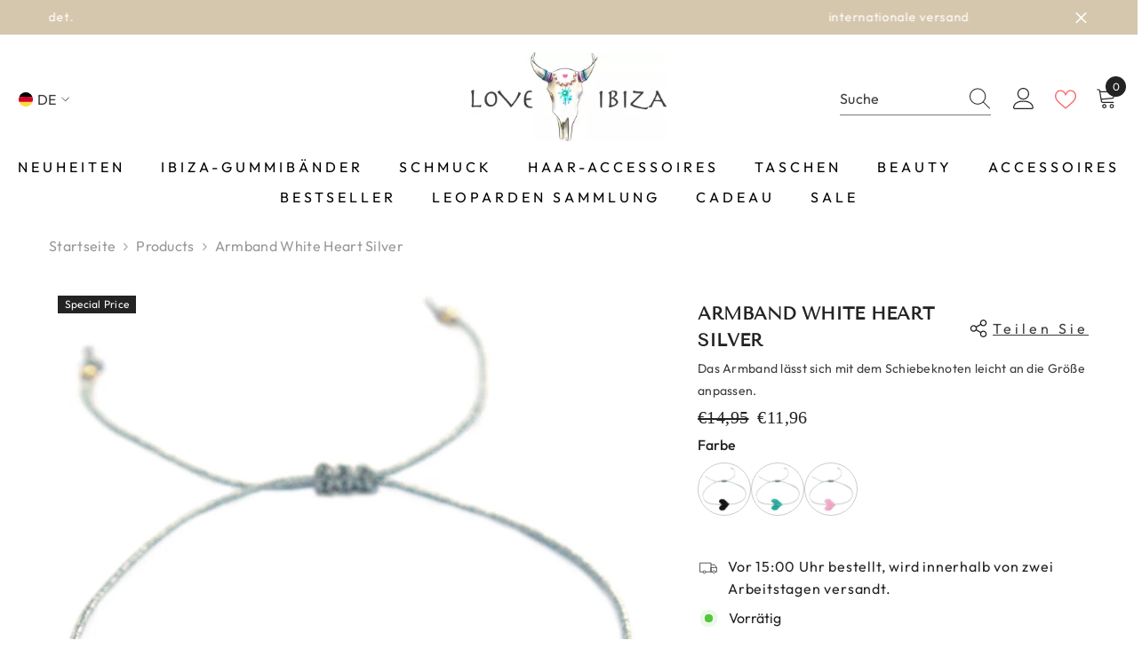

--- FILE ---
content_type: text/html; charset=utf-8
request_url: https://www.love-ibiza.com/de/products/armband-white-heart-silver
body_size: 84509
content:
<!doctype html><html class="no-js" lang="de">
    <head>
        <meta charset="utf-8">
        <meta http-equiv="X-UA-Compatible" content="IE=edge">
        <meta name="viewport" content="width=device-width,initial-scale=1">
        <meta name="theme-color" content="">
        <link rel="canonical" href="https://www.love-ibiza.com/de/products/armband-white-heart-silver" canonical-shop-url="https://www.loveibiza.nl/"><link rel="shortcut icon" href="//www.love-ibiza.com/cdn/shop/files/Ontwerp_zonder_titel_-_2024-11-14T040213.772_32x32.png?v=1731553399" type="image/png"><link rel="preconnect" href="https://cdn.shopify.com" crossorigin>
        <title>Armband white heart silver  &ndash; Love Ibiza</title><meta name="description" content="Das Armband l&amp;auml;sst sich mit dem Schiebeknoten leicht an die Gr&amp;ouml;&amp;szlig;e anpassen.">

<meta property="og:site_name" content="Love Ibiza">
<meta property="og:url" content="https://www.love-ibiza.com/de/products/armband-white-heart-silver">
<meta property="og:title" content="Armband white heart silver">
<meta property="og:type" content="product">
<meta property="og:description" content="Das Armband l&amp;auml;sst sich mit dem Schiebeknoten leicht an die Gr&amp;ouml;&amp;szlig;e anpassen."><meta property="og:image" content="http://www.love-ibiza.com/cdn/shop/products/1991420712.jpg?v=1697131531">
  <meta property="og:image:secure_url" content="https://www.love-ibiza.com/cdn/shop/products/1991420712.jpg?v=1697131531">
  <meta property="og:image:width" content="1000">
  <meta property="og:image:height" content="1000"><meta property="og:price:amount" content="11,96">
  <meta property="og:price:currency" content="EUR"><meta name="twitter:card" content="summary_large_image">
<meta name="twitter:title" content="Armband white heart silver">
<meta name="twitter:description" content="Das Armband l&amp;auml;sst sich mit dem Schiebeknoten leicht an die Gr&amp;ouml;&amp;szlig;e anpassen.">

        <script>window.performance && window.performance.mark && window.performance.mark('shopify.content_for_header.start');</script><meta name="facebook-domain-verification" content="9kn8gw2m1q7p396ihiegkoxgau0n1u">
<meta id="shopify-digital-wallet" name="shopify-digital-wallet" content="/80596140305/digital_wallets/dialog">
<meta name="shopify-checkout-api-token" content="29d1976852eb966cf32fa81a89bd87c4">
<meta id="in-context-paypal-metadata" data-shop-id="80596140305" data-venmo-supported="false" data-environment="production" data-locale="de_DE" data-paypal-v4="true" data-currency="EUR">
<link rel="alternate" hreflang="x-default" href="https://www.loveibiza.nl/products/armband-white-heart-silver">
<link rel="alternate" hreflang="nl" href="https://www.loveibiza.nl/products/armband-white-heart-silver">
<link rel="alternate" hreflang="fr" href="https://www.loveibiza.nl/fr/products/brassard-blanc-coeur-argent">
<link rel="alternate" hreflang="de" href="https://www.loveibiza.nl/de/products/armband-white-heart-silver">
<link rel="alternate" hreflang="en" href="https://www.loveibiza.nl/en/products/armband-white-heart-silver">
<link rel="alternate" hreflang="es" href="https://www.loveibiza.nl/es/products/brazalete-blanco-corazon-plata">
<link rel="alternate" hreflang="de-DE" href="https://www.love-ibiza.de/products/armband-white-heart-silver">
<link rel="alternate" hreflang="fr-DE" href="https://www.love-ibiza.de/fr/products/brassard-blanc-coeur-argent">
<link rel="alternate" hreflang="en-DE" href="https://www.love-ibiza.de/en/products/armband-white-heart-silver">
<link rel="alternate" hreflang="nl-DE" href="https://www.love-ibiza.de/nl/products/armband-white-heart-silver">
<link rel="alternate" hreflang="es-DE" href="https://www.love-ibiza.de/es/products/brazalete-blanco-corazon-plata">
<link rel="alternate" hreflang="fr-FR" href="https://www.loveibiza.fr/products/brassard-blanc-coeur-argent">
<link rel="alternate" hreflang="de-FR" href="https://www.loveibiza.fr/de/products/armband-white-heart-silver">
<link rel="alternate" hreflang="en-FR" href="https://www.loveibiza.fr/en/products/armband-white-heart-silver">
<link rel="alternate" hreflang="nl-FR" href="https://www.loveibiza.fr/nl/products/armband-white-heart-silver">
<link rel="alternate" hreflang="es-FR" href="https://www.loveibiza.fr/es/products/brazalete-blanco-corazon-plata">
<link rel="alternate" hreflang="en-AX" href="https://www.love-ibiza.com/products/armband-white-heart-silver">
<link rel="alternate" hreflang="fr-AX" href="https://www.love-ibiza.com/fr/products/brassard-blanc-coeur-argent">
<link rel="alternate" hreflang="de-AX" href="https://www.love-ibiza.com/de/products/armband-white-heart-silver">
<link rel="alternate" hreflang="nl-AX" href="https://www.love-ibiza.com/nl/products/armband-white-heart-silver">
<link rel="alternate" hreflang="es-AX" href="https://www.love-ibiza.com/es/products/brazalete-blanco-corazon-plata">
<link rel="alternate" hreflang="en-AL" href="https://www.love-ibiza.com/products/armband-white-heart-silver">
<link rel="alternate" hreflang="fr-AL" href="https://www.love-ibiza.com/fr/products/brassard-blanc-coeur-argent">
<link rel="alternate" hreflang="de-AL" href="https://www.love-ibiza.com/de/products/armband-white-heart-silver">
<link rel="alternate" hreflang="nl-AL" href="https://www.love-ibiza.com/nl/products/armband-white-heart-silver">
<link rel="alternate" hreflang="es-AL" href="https://www.love-ibiza.com/es/products/brazalete-blanco-corazon-plata">
<link rel="alternate" hreflang="en-AD" href="https://www.love-ibiza.com/products/armband-white-heart-silver">
<link rel="alternate" hreflang="fr-AD" href="https://www.love-ibiza.com/fr/products/brassard-blanc-coeur-argent">
<link rel="alternate" hreflang="de-AD" href="https://www.love-ibiza.com/de/products/armband-white-heart-silver">
<link rel="alternate" hreflang="nl-AD" href="https://www.love-ibiza.com/nl/products/armband-white-heart-silver">
<link rel="alternate" hreflang="es-AD" href="https://www.love-ibiza.com/es/products/brazalete-blanco-corazon-plata">
<link rel="alternate" hreflang="en-AM" href="https://www.love-ibiza.com/products/armband-white-heart-silver">
<link rel="alternate" hreflang="fr-AM" href="https://www.love-ibiza.com/fr/products/brassard-blanc-coeur-argent">
<link rel="alternate" hreflang="de-AM" href="https://www.love-ibiza.com/de/products/armband-white-heart-silver">
<link rel="alternate" hreflang="nl-AM" href="https://www.love-ibiza.com/nl/products/armband-white-heart-silver">
<link rel="alternate" hreflang="es-AM" href="https://www.love-ibiza.com/es/products/brazalete-blanco-corazon-plata">
<link rel="alternate" hreflang="en-AT" href="https://www.love-ibiza.com/products/armband-white-heart-silver">
<link rel="alternate" hreflang="fr-AT" href="https://www.love-ibiza.com/fr/products/brassard-blanc-coeur-argent">
<link rel="alternate" hreflang="de-AT" href="https://www.love-ibiza.com/de/products/armband-white-heart-silver">
<link rel="alternate" hreflang="nl-AT" href="https://www.love-ibiza.com/nl/products/armband-white-heart-silver">
<link rel="alternate" hreflang="es-AT" href="https://www.love-ibiza.com/es/products/brazalete-blanco-corazon-plata">
<link rel="alternate" hreflang="en-BY" href="https://www.love-ibiza.com/products/armband-white-heart-silver">
<link rel="alternate" hreflang="fr-BY" href="https://www.love-ibiza.com/fr/products/brassard-blanc-coeur-argent">
<link rel="alternate" hreflang="de-BY" href="https://www.love-ibiza.com/de/products/armband-white-heart-silver">
<link rel="alternate" hreflang="nl-BY" href="https://www.love-ibiza.com/nl/products/armband-white-heart-silver">
<link rel="alternate" hreflang="es-BY" href="https://www.love-ibiza.com/es/products/brazalete-blanco-corazon-plata">
<link rel="alternate" hreflang="en-BA" href="https://www.love-ibiza.com/products/armband-white-heart-silver">
<link rel="alternate" hreflang="fr-BA" href="https://www.love-ibiza.com/fr/products/brassard-blanc-coeur-argent">
<link rel="alternate" hreflang="de-BA" href="https://www.love-ibiza.com/de/products/armband-white-heart-silver">
<link rel="alternate" hreflang="nl-BA" href="https://www.love-ibiza.com/nl/products/armband-white-heart-silver">
<link rel="alternate" hreflang="es-BA" href="https://www.love-ibiza.com/es/products/brazalete-blanco-corazon-plata">
<link rel="alternate" hreflang="en-BG" href="https://www.love-ibiza.com/products/armband-white-heart-silver">
<link rel="alternate" hreflang="fr-BG" href="https://www.love-ibiza.com/fr/products/brassard-blanc-coeur-argent">
<link rel="alternate" hreflang="de-BG" href="https://www.love-ibiza.com/de/products/armband-white-heart-silver">
<link rel="alternate" hreflang="nl-BG" href="https://www.love-ibiza.com/nl/products/armband-white-heart-silver">
<link rel="alternate" hreflang="es-BG" href="https://www.love-ibiza.com/es/products/brazalete-blanco-corazon-plata">
<link rel="alternate" hreflang="en-HR" href="https://www.love-ibiza.com/products/armband-white-heart-silver">
<link rel="alternate" hreflang="fr-HR" href="https://www.love-ibiza.com/fr/products/brassard-blanc-coeur-argent">
<link rel="alternate" hreflang="de-HR" href="https://www.love-ibiza.com/de/products/armband-white-heart-silver">
<link rel="alternate" hreflang="nl-HR" href="https://www.love-ibiza.com/nl/products/armband-white-heart-silver">
<link rel="alternate" hreflang="es-HR" href="https://www.love-ibiza.com/es/products/brazalete-blanco-corazon-plata">
<link rel="alternate" hreflang="en-CY" href="https://www.love-ibiza.com/products/armband-white-heart-silver">
<link rel="alternate" hreflang="fr-CY" href="https://www.love-ibiza.com/fr/products/brassard-blanc-coeur-argent">
<link rel="alternate" hreflang="de-CY" href="https://www.love-ibiza.com/de/products/armband-white-heart-silver">
<link rel="alternate" hreflang="nl-CY" href="https://www.love-ibiza.com/nl/products/armband-white-heart-silver">
<link rel="alternate" hreflang="es-CY" href="https://www.love-ibiza.com/es/products/brazalete-blanco-corazon-plata">
<link rel="alternate" hreflang="en-CZ" href="https://www.love-ibiza.com/products/armband-white-heart-silver">
<link rel="alternate" hreflang="fr-CZ" href="https://www.love-ibiza.com/fr/products/brassard-blanc-coeur-argent">
<link rel="alternate" hreflang="de-CZ" href="https://www.love-ibiza.com/de/products/armband-white-heart-silver">
<link rel="alternate" hreflang="nl-CZ" href="https://www.love-ibiza.com/nl/products/armband-white-heart-silver">
<link rel="alternate" hreflang="es-CZ" href="https://www.love-ibiza.com/es/products/brazalete-blanco-corazon-plata">
<link rel="alternate" hreflang="en-DK" href="https://www.love-ibiza.com/products/armband-white-heart-silver">
<link rel="alternate" hreflang="fr-DK" href="https://www.love-ibiza.com/fr/products/brassard-blanc-coeur-argent">
<link rel="alternate" hreflang="de-DK" href="https://www.love-ibiza.com/de/products/armband-white-heart-silver">
<link rel="alternate" hreflang="nl-DK" href="https://www.love-ibiza.com/nl/products/armband-white-heart-silver">
<link rel="alternate" hreflang="es-DK" href="https://www.love-ibiza.com/es/products/brazalete-blanco-corazon-plata">
<link rel="alternate" hreflang="en-EE" href="https://www.love-ibiza.com/products/armband-white-heart-silver">
<link rel="alternate" hreflang="fr-EE" href="https://www.love-ibiza.com/fr/products/brassard-blanc-coeur-argent">
<link rel="alternate" hreflang="de-EE" href="https://www.love-ibiza.com/de/products/armband-white-heart-silver">
<link rel="alternate" hreflang="nl-EE" href="https://www.love-ibiza.com/nl/products/armband-white-heart-silver">
<link rel="alternate" hreflang="es-EE" href="https://www.love-ibiza.com/es/products/brazalete-blanco-corazon-plata">
<link rel="alternate" hreflang="en-FO" href="https://www.love-ibiza.com/products/armband-white-heart-silver">
<link rel="alternate" hreflang="fr-FO" href="https://www.love-ibiza.com/fr/products/brassard-blanc-coeur-argent">
<link rel="alternate" hreflang="de-FO" href="https://www.love-ibiza.com/de/products/armband-white-heart-silver">
<link rel="alternate" hreflang="nl-FO" href="https://www.love-ibiza.com/nl/products/armband-white-heart-silver">
<link rel="alternate" hreflang="es-FO" href="https://www.love-ibiza.com/es/products/brazalete-blanco-corazon-plata">
<link rel="alternate" hreflang="en-FI" href="https://www.love-ibiza.com/products/armband-white-heart-silver">
<link rel="alternate" hreflang="fr-FI" href="https://www.love-ibiza.com/fr/products/brassard-blanc-coeur-argent">
<link rel="alternate" hreflang="de-FI" href="https://www.love-ibiza.com/de/products/armband-white-heart-silver">
<link rel="alternate" hreflang="nl-FI" href="https://www.love-ibiza.com/nl/products/armband-white-heart-silver">
<link rel="alternate" hreflang="es-FI" href="https://www.love-ibiza.com/es/products/brazalete-blanco-corazon-plata">
<link rel="alternate" hreflang="en-GE" href="https://www.love-ibiza.com/products/armband-white-heart-silver">
<link rel="alternate" hreflang="fr-GE" href="https://www.love-ibiza.com/fr/products/brassard-blanc-coeur-argent">
<link rel="alternate" hreflang="de-GE" href="https://www.love-ibiza.com/de/products/armband-white-heart-silver">
<link rel="alternate" hreflang="nl-GE" href="https://www.love-ibiza.com/nl/products/armband-white-heart-silver">
<link rel="alternate" hreflang="es-GE" href="https://www.love-ibiza.com/es/products/brazalete-blanco-corazon-plata">
<link rel="alternate" hreflang="en-GI" href="https://www.love-ibiza.com/products/armband-white-heart-silver">
<link rel="alternate" hreflang="fr-GI" href="https://www.love-ibiza.com/fr/products/brassard-blanc-coeur-argent">
<link rel="alternate" hreflang="de-GI" href="https://www.love-ibiza.com/de/products/armband-white-heart-silver">
<link rel="alternate" hreflang="nl-GI" href="https://www.love-ibiza.com/nl/products/armband-white-heart-silver">
<link rel="alternate" hreflang="es-GI" href="https://www.love-ibiza.com/es/products/brazalete-blanco-corazon-plata">
<link rel="alternate" hreflang="en-GR" href="https://www.love-ibiza.com/products/armband-white-heart-silver">
<link rel="alternate" hreflang="fr-GR" href="https://www.love-ibiza.com/fr/products/brassard-blanc-coeur-argent">
<link rel="alternate" hreflang="de-GR" href="https://www.love-ibiza.com/de/products/armband-white-heart-silver">
<link rel="alternate" hreflang="nl-GR" href="https://www.love-ibiza.com/nl/products/armband-white-heart-silver">
<link rel="alternate" hreflang="es-GR" href="https://www.love-ibiza.com/es/products/brazalete-blanco-corazon-plata">
<link rel="alternate" hreflang="en-GL" href="https://www.love-ibiza.com/products/armband-white-heart-silver">
<link rel="alternate" hreflang="fr-GL" href="https://www.love-ibiza.com/fr/products/brassard-blanc-coeur-argent">
<link rel="alternate" hreflang="de-GL" href="https://www.love-ibiza.com/de/products/armband-white-heart-silver">
<link rel="alternate" hreflang="nl-GL" href="https://www.love-ibiza.com/nl/products/armband-white-heart-silver">
<link rel="alternate" hreflang="es-GL" href="https://www.love-ibiza.com/es/products/brazalete-blanco-corazon-plata">
<link rel="alternate" hreflang="en-GP" href="https://www.love-ibiza.com/products/armband-white-heart-silver">
<link rel="alternate" hreflang="fr-GP" href="https://www.love-ibiza.com/fr/products/brassard-blanc-coeur-argent">
<link rel="alternate" hreflang="de-GP" href="https://www.love-ibiza.com/de/products/armband-white-heart-silver">
<link rel="alternate" hreflang="nl-GP" href="https://www.love-ibiza.com/nl/products/armband-white-heart-silver">
<link rel="alternate" hreflang="es-GP" href="https://www.love-ibiza.com/es/products/brazalete-blanco-corazon-plata">
<link rel="alternate" hreflang="en-GG" href="https://www.love-ibiza.com/products/armband-white-heart-silver">
<link rel="alternate" hreflang="fr-GG" href="https://www.love-ibiza.com/fr/products/brassard-blanc-coeur-argent">
<link rel="alternate" hreflang="de-GG" href="https://www.love-ibiza.com/de/products/armband-white-heart-silver">
<link rel="alternate" hreflang="nl-GG" href="https://www.love-ibiza.com/nl/products/armband-white-heart-silver">
<link rel="alternate" hreflang="es-GG" href="https://www.love-ibiza.com/es/products/brazalete-blanco-corazon-plata">
<link rel="alternate" hreflang="en-HU" href="https://www.love-ibiza.com/products/armband-white-heart-silver">
<link rel="alternate" hreflang="fr-HU" href="https://www.love-ibiza.com/fr/products/brassard-blanc-coeur-argent">
<link rel="alternate" hreflang="de-HU" href="https://www.love-ibiza.com/de/products/armband-white-heart-silver">
<link rel="alternate" hreflang="nl-HU" href="https://www.love-ibiza.com/nl/products/armband-white-heart-silver">
<link rel="alternate" hreflang="es-HU" href="https://www.love-ibiza.com/es/products/brazalete-blanco-corazon-plata">
<link rel="alternate" hreflang="en-IS" href="https://www.love-ibiza.com/products/armband-white-heart-silver">
<link rel="alternate" hreflang="fr-IS" href="https://www.love-ibiza.com/fr/products/brassard-blanc-coeur-argent">
<link rel="alternate" hreflang="de-IS" href="https://www.love-ibiza.com/de/products/armband-white-heart-silver">
<link rel="alternate" hreflang="nl-IS" href="https://www.love-ibiza.com/nl/products/armband-white-heart-silver">
<link rel="alternate" hreflang="es-IS" href="https://www.love-ibiza.com/es/products/brazalete-blanco-corazon-plata">
<link rel="alternate" hreflang="en-IE" href="https://www.love-ibiza.com/products/armband-white-heart-silver">
<link rel="alternate" hreflang="fr-IE" href="https://www.love-ibiza.com/fr/products/brassard-blanc-coeur-argent">
<link rel="alternate" hreflang="de-IE" href="https://www.love-ibiza.com/de/products/armband-white-heart-silver">
<link rel="alternate" hreflang="nl-IE" href="https://www.love-ibiza.com/nl/products/armband-white-heart-silver">
<link rel="alternate" hreflang="es-IE" href="https://www.love-ibiza.com/es/products/brazalete-blanco-corazon-plata">
<link rel="alternate" hreflang="en-IM" href="https://www.love-ibiza.com/products/armband-white-heart-silver">
<link rel="alternate" hreflang="fr-IM" href="https://www.love-ibiza.com/fr/products/brassard-blanc-coeur-argent">
<link rel="alternate" hreflang="de-IM" href="https://www.love-ibiza.com/de/products/armband-white-heart-silver">
<link rel="alternate" hreflang="nl-IM" href="https://www.love-ibiza.com/nl/products/armband-white-heart-silver">
<link rel="alternate" hreflang="es-IM" href="https://www.love-ibiza.com/es/products/brazalete-blanco-corazon-plata">
<link rel="alternate" hreflang="en-IT" href="https://www.love-ibiza.com/products/armband-white-heart-silver">
<link rel="alternate" hreflang="fr-IT" href="https://www.love-ibiza.com/fr/products/brassard-blanc-coeur-argent">
<link rel="alternate" hreflang="de-IT" href="https://www.love-ibiza.com/de/products/armband-white-heart-silver">
<link rel="alternate" hreflang="nl-IT" href="https://www.love-ibiza.com/nl/products/armband-white-heart-silver">
<link rel="alternate" hreflang="es-IT" href="https://www.love-ibiza.com/es/products/brazalete-blanco-corazon-plata">
<link rel="alternate" hreflang="en-JE" href="https://www.love-ibiza.com/products/armband-white-heart-silver">
<link rel="alternate" hreflang="fr-JE" href="https://www.love-ibiza.com/fr/products/brassard-blanc-coeur-argent">
<link rel="alternate" hreflang="de-JE" href="https://www.love-ibiza.com/de/products/armband-white-heart-silver">
<link rel="alternate" hreflang="nl-JE" href="https://www.love-ibiza.com/nl/products/armband-white-heart-silver">
<link rel="alternate" hreflang="es-JE" href="https://www.love-ibiza.com/es/products/brazalete-blanco-corazon-plata">
<link rel="alternate" hreflang="en-XK" href="https://www.love-ibiza.com/products/armband-white-heart-silver">
<link rel="alternate" hreflang="fr-XK" href="https://www.love-ibiza.com/fr/products/brassard-blanc-coeur-argent">
<link rel="alternate" hreflang="de-XK" href="https://www.love-ibiza.com/de/products/armband-white-heart-silver">
<link rel="alternate" hreflang="nl-XK" href="https://www.love-ibiza.com/nl/products/armband-white-heart-silver">
<link rel="alternate" hreflang="es-XK" href="https://www.love-ibiza.com/es/products/brazalete-blanco-corazon-plata">
<link rel="alternate" hreflang="en-LV" href="https://www.love-ibiza.com/products/armband-white-heart-silver">
<link rel="alternate" hreflang="fr-LV" href="https://www.love-ibiza.com/fr/products/brassard-blanc-coeur-argent">
<link rel="alternate" hreflang="de-LV" href="https://www.love-ibiza.com/de/products/armband-white-heart-silver">
<link rel="alternate" hreflang="nl-LV" href="https://www.love-ibiza.com/nl/products/armband-white-heart-silver">
<link rel="alternate" hreflang="es-LV" href="https://www.love-ibiza.com/es/products/brazalete-blanco-corazon-plata">
<link rel="alternate" hreflang="en-LI" href="https://www.love-ibiza.com/products/armband-white-heart-silver">
<link rel="alternate" hreflang="fr-LI" href="https://www.love-ibiza.com/fr/products/brassard-blanc-coeur-argent">
<link rel="alternate" hreflang="de-LI" href="https://www.love-ibiza.com/de/products/armband-white-heart-silver">
<link rel="alternate" hreflang="nl-LI" href="https://www.love-ibiza.com/nl/products/armband-white-heart-silver">
<link rel="alternate" hreflang="es-LI" href="https://www.love-ibiza.com/es/products/brazalete-blanco-corazon-plata">
<link rel="alternate" hreflang="en-LT" href="https://www.love-ibiza.com/products/armband-white-heart-silver">
<link rel="alternate" hreflang="fr-LT" href="https://www.love-ibiza.com/fr/products/brassard-blanc-coeur-argent">
<link rel="alternate" hreflang="de-LT" href="https://www.love-ibiza.com/de/products/armband-white-heart-silver">
<link rel="alternate" hreflang="nl-LT" href="https://www.love-ibiza.com/nl/products/armband-white-heart-silver">
<link rel="alternate" hreflang="es-LT" href="https://www.love-ibiza.com/es/products/brazalete-blanco-corazon-plata">
<link rel="alternate" hreflang="en-LU" href="https://www.love-ibiza.com/products/armband-white-heart-silver">
<link rel="alternate" hreflang="fr-LU" href="https://www.love-ibiza.com/fr/products/brassard-blanc-coeur-argent">
<link rel="alternate" hreflang="de-LU" href="https://www.love-ibiza.com/de/products/armband-white-heart-silver">
<link rel="alternate" hreflang="nl-LU" href="https://www.love-ibiza.com/nl/products/armband-white-heart-silver">
<link rel="alternate" hreflang="es-LU" href="https://www.love-ibiza.com/es/products/brazalete-blanco-corazon-plata">
<link rel="alternate" hreflang="en-MK" href="https://www.love-ibiza.com/products/armband-white-heart-silver">
<link rel="alternate" hreflang="fr-MK" href="https://www.love-ibiza.com/fr/products/brassard-blanc-coeur-argent">
<link rel="alternate" hreflang="de-MK" href="https://www.love-ibiza.com/de/products/armband-white-heart-silver">
<link rel="alternate" hreflang="nl-MK" href="https://www.love-ibiza.com/nl/products/armband-white-heart-silver">
<link rel="alternate" hreflang="es-MK" href="https://www.love-ibiza.com/es/products/brazalete-blanco-corazon-plata">
<link rel="alternate" hreflang="en-MT" href="https://www.love-ibiza.com/products/armband-white-heart-silver">
<link rel="alternate" hreflang="fr-MT" href="https://www.love-ibiza.com/fr/products/brassard-blanc-coeur-argent">
<link rel="alternate" hreflang="de-MT" href="https://www.love-ibiza.com/de/products/armband-white-heart-silver">
<link rel="alternate" hreflang="nl-MT" href="https://www.love-ibiza.com/nl/products/armband-white-heart-silver">
<link rel="alternate" hreflang="es-MT" href="https://www.love-ibiza.com/es/products/brazalete-blanco-corazon-plata">
<link rel="alternate" hreflang="en-YT" href="https://www.love-ibiza.com/products/armband-white-heart-silver">
<link rel="alternate" hreflang="fr-YT" href="https://www.love-ibiza.com/fr/products/brassard-blanc-coeur-argent">
<link rel="alternate" hreflang="de-YT" href="https://www.love-ibiza.com/de/products/armband-white-heart-silver">
<link rel="alternate" hreflang="nl-YT" href="https://www.love-ibiza.com/nl/products/armband-white-heart-silver">
<link rel="alternate" hreflang="es-YT" href="https://www.love-ibiza.com/es/products/brazalete-blanco-corazon-plata">
<link rel="alternate" hreflang="en-MD" href="https://www.love-ibiza.com/products/armband-white-heart-silver">
<link rel="alternate" hreflang="fr-MD" href="https://www.love-ibiza.com/fr/products/brassard-blanc-coeur-argent">
<link rel="alternate" hreflang="de-MD" href="https://www.love-ibiza.com/de/products/armband-white-heart-silver">
<link rel="alternate" hreflang="nl-MD" href="https://www.love-ibiza.com/nl/products/armband-white-heart-silver">
<link rel="alternate" hreflang="es-MD" href="https://www.love-ibiza.com/es/products/brazalete-blanco-corazon-plata">
<link rel="alternate" hreflang="en-MC" href="https://www.love-ibiza.com/products/armband-white-heart-silver">
<link rel="alternate" hreflang="fr-MC" href="https://www.love-ibiza.com/fr/products/brassard-blanc-coeur-argent">
<link rel="alternate" hreflang="de-MC" href="https://www.love-ibiza.com/de/products/armband-white-heart-silver">
<link rel="alternate" hreflang="nl-MC" href="https://www.love-ibiza.com/nl/products/armband-white-heart-silver">
<link rel="alternate" hreflang="es-MC" href="https://www.love-ibiza.com/es/products/brazalete-blanco-corazon-plata">
<link rel="alternate" hreflang="en-ME" href="https://www.love-ibiza.com/products/armband-white-heart-silver">
<link rel="alternate" hreflang="fr-ME" href="https://www.love-ibiza.com/fr/products/brassard-blanc-coeur-argent">
<link rel="alternate" hreflang="de-ME" href="https://www.love-ibiza.com/de/products/armband-white-heart-silver">
<link rel="alternate" hreflang="nl-ME" href="https://www.love-ibiza.com/nl/products/armband-white-heart-silver">
<link rel="alternate" hreflang="es-ME" href="https://www.love-ibiza.com/es/products/brazalete-blanco-corazon-plata">
<link rel="alternate" hreflang="en-NO" href="https://www.love-ibiza.com/products/armband-white-heart-silver">
<link rel="alternate" hreflang="fr-NO" href="https://www.love-ibiza.com/fr/products/brassard-blanc-coeur-argent">
<link rel="alternate" hreflang="de-NO" href="https://www.love-ibiza.com/de/products/armband-white-heart-silver">
<link rel="alternate" hreflang="nl-NO" href="https://www.love-ibiza.com/nl/products/armband-white-heart-silver">
<link rel="alternate" hreflang="es-NO" href="https://www.love-ibiza.com/es/products/brazalete-blanco-corazon-plata">
<link rel="alternate" hreflang="en-PL" href="https://www.love-ibiza.com/products/armband-white-heart-silver">
<link rel="alternate" hreflang="fr-PL" href="https://www.love-ibiza.com/fr/products/brassard-blanc-coeur-argent">
<link rel="alternate" hreflang="de-PL" href="https://www.love-ibiza.com/de/products/armband-white-heart-silver">
<link rel="alternate" hreflang="nl-PL" href="https://www.love-ibiza.com/nl/products/armband-white-heart-silver">
<link rel="alternate" hreflang="es-PL" href="https://www.love-ibiza.com/es/products/brazalete-blanco-corazon-plata">
<link rel="alternate" hreflang="en-PT" href="https://www.love-ibiza.com/products/armband-white-heart-silver">
<link rel="alternate" hreflang="fr-PT" href="https://www.love-ibiza.com/fr/products/brassard-blanc-coeur-argent">
<link rel="alternate" hreflang="de-PT" href="https://www.love-ibiza.com/de/products/armband-white-heart-silver">
<link rel="alternate" hreflang="nl-PT" href="https://www.love-ibiza.com/nl/products/armband-white-heart-silver">
<link rel="alternate" hreflang="es-PT" href="https://www.love-ibiza.com/es/products/brazalete-blanco-corazon-plata">
<link rel="alternate" hreflang="en-RE" href="https://www.love-ibiza.com/products/armband-white-heart-silver">
<link rel="alternate" hreflang="fr-RE" href="https://www.love-ibiza.com/fr/products/brassard-blanc-coeur-argent">
<link rel="alternate" hreflang="de-RE" href="https://www.love-ibiza.com/de/products/armband-white-heart-silver">
<link rel="alternate" hreflang="nl-RE" href="https://www.love-ibiza.com/nl/products/armband-white-heart-silver">
<link rel="alternate" hreflang="es-RE" href="https://www.love-ibiza.com/es/products/brazalete-blanco-corazon-plata">
<link rel="alternate" hreflang="en-RO" href="https://www.love-ibiza.com/products/armband-white-heart-silver">
<link rel="alternate" hreflang="fr-RO" href="https://www.love-ibiza.com/fr/products/brassard-blanc-coeur-argent">
<link rel="alternate" hreflang="de-RO" href="https://www.love-ibiza.com/de/products/armband-white-heart-silver">
<link rel="alternate" hreflang="nl-RO" href="https://www.love-ibiza.com/nl/products/armband-white-heart-silver">
<link rel="alternate" hreflang="es-RO" href="https://www.love-ibiza.com/es/products/brazalete-blanco-corazon-plata">
<link rel="alternate" hreflang="en-SM" href="https://www.love-ibiza.com/products/armband-white-heart-silver">
<link rel="alternate" hreflang="fr-SM" href="https://www.love-ibiza.com/fr/products/brassard-blanc-coeur-argent">
<link rel="alternate" hreflang="de-SM" href="https://www.love-ibiza.com/de/products/armband-white-heart-silver">
<link rel="alternate" hreflang="nl-SM" href="https://www.love-ibiza.com/nl/products/armband-white-heart-silver">
<link rel="alternate" hreflang="es-SM" href="https://www.love-ibiza.com/es/products/brazalete-blanco-corazon-plata">
<link rel="alternate" hreflang="en-RS" href="https://www.love-ibiza.com/products/armband-white-heart-silver">
<link rel="alternate" hreflang="fr-RS" href="https://www.love-ibiza.com/fr/products/brassard-blanc-coeur-argent">
<link rel="alternate" hreflang="de-RS" href="https://www.love-ibiza.com/de/products/armband-white-heart-silver">
<link rel="alternate" hreflang="nl-RS" href="https://www.love-ibiza.com/nl/products/armband-white-heart-silver">
<link rel="alternate" hreflang="es-RS" href="https://www.love-ibiza.com/es/products/brazalete-blanco-corazon-plata">
<link rel="alternate" hreflang="en-SK" href="https://www.love-ibiza.com/products/armband-white-heart-silver">
<link rel="alternate" hreflang="fr-SK" href="https://www.love-ibiza.com/fr/products/brassard-blanc-coeur-argent">
<link rel="alternate" hreflang="de-SK" href="https://www.love-ibiza.com/de/products/armband-white-heart-silver">
<link rel="alternate" hreflang="nl-SK" href="https://www.love-ibiza.com/nl/products/armband-white-heart-silver">
<link rel="alternate" hreflang="es-SK" href="https://www.love-ibiza.com/es/products/brazalete-blanco-corazon-plata">
<link rel="alternate" hreflang="en-SI" href="https://www.love-ibiza.com/products/armband-white-heart-silver">
<link rel="alternate" hreflang="fr-SI" href="https://www.love-ibiza.com/fr/products/brassard-blanc-coeur-argent">
<link rel="alternate" hreflang="de-SI" href="https://www.love-ibiza.com/de/products/armband-white-heart-silver">
<link rel="alternate" hreflang="nl-SI" href="https://www.love-ibiza.com/nl/products/armband-white-heart-silver">
<link rel="alternate" hreflang="es-SI" href="https://www.love-ibiza.com/es/products/brazalete-blanco-corazon-plata">
<link rel="alternate" hreflang="en-SJ" href="https://www.love-ibiza.com/products/armband-white-heart-silver">
<link rel="alternate" hreflang="fr-SJ" href="https://www.love-ibiza.com/fr/products/brassard-blanc-coeur-argent">
<link rel="alternate" hreflang="de-SJ" href="https://www.love-ibiza.com/de/products/armband-white-heart-silver">
<link rel="alternate" hreflang="nl-SJ" href="https://www.love-ibiza.com/nl/products/armband-white-heart-silver">
<link rel="alternate" hreflang="es-SJ" href="https://www.love-ibiza.com/es/products/brazalete-blanco-corazon-plata">
<link rel="alternate" hreflang="en-SE" href="https://www.love-ibiza.com/products/armband-white-heart-silver">
<link rel="alternate" hreflang="fr-SE" href="https://www.love-ibiza.com/fr/products/brassard-blanc-coeur-argent">
<link rel="alternate" hreflang="de-SE" href="https://www.love-ibiza.com/de/products/armband-white-heart-silver">
<link rel="alternate" hreflang="nl-SE" href="https://www.love-ibiza.com/nl/products/armband-white-heart-silver">
<link rel="alternate" hreflang="es-SE" href="https://www.love-ibiza.com/es/products/brazalete-blanco-corazon-plata">
<link rel="alternate" hreflang="en-CH" href="https://www.love-ibiza.com/products/armband-white-heart-silver">
<link rel="alternate" hreflang="fr-CH" href="https://www.love-ibiza.com/fr/products/brassard-blanc-coeur-argent">
<link rel="alternate" hreflang="de-CH" href="https://www.love-ibiza.com/de/products/armband-white-heart-silver">
<link rel="alternate" hreflang="nl-CH" href="https://www.love-ibiza.com/nl/products/armband-white-heart-silver">
<link rel="alternate" hreflang="es-CH" href="https://www.love-ibiza.com/es/products/brazalete-blanco-corazon-plata">
<link rel="alternate" hreflang="en-TR" href="https://www.love-ibiza.com/products/armband-white-heart-silver">
<link rel="alternate" hreflang="fr-TR" href="https://www.love-ibiza.com/fr/products/brassard-blanc-coeur-argent">
<link rel="alternate" hreflang="de-TR" href="https://www.love-ibiza.com/de/products/armband-white-heart-silver">
<link rel="alternate" hreflang="nl-TR" href="https://www.love-ibiza.com/nl/products/armband-white-heart-silver">
<link rel="alternate" hreflang="es-TR" href="https://www.love-ibiza.com/es/products/brazalete-blanco-corazon-plata">
<link rel="alternate" hreflang="en-UA" href="https://www.love-ibiza.com/products/armband-white-heart-silver">
<link rel="alternate" hreflang="fr-UA" href="https://www.love-ibiza.com/fr/products/brassard-blanc-coeur-argent">
<link rel="alternate" hreflang="de-UA" href="https://www.love-ibiza.com/de/products/armband-white-heart-silver">
<link rel="alternate" hreflang="nl-UA" href="https://www.love-ibiza.com/nl/products/armband-white-heart-silver">
<link rel="alternate" hreflang="es-UA" href="https://www.love-ibiza.com/es/products/brazalete-blanco-corazon-plata">
<link rel="alternate" hreflang="en-GB" href="https://www.love-ibiza.com/products/armband-white-heart-silver">
<link rel="alternate" hreflang="fr-GB" href="https://www.love-ibiza.com/fr/products/brassard-blanc-coeur-argent">
<link rel="alternate" hreflang="de-GB" href="https://www.love-ibiza.com/de/products/armband-white-heart-silver">
<link rel="alternate" hreflang="nl-GB" href="https://www.love-ibiza.com/nl/products/armband-white-heart-silver">
<link rel="alternate" hreflang="es-GB" href="https://www.love-ibiza.com/es/products/brazalete-blanco-corazon-plata">
<link rel="alternate" hreflang="en-VA" href="https://www.love-ibiza.com/products/armband-white-heart-silver">
<link rel="alternate" hreflang="fr-VA" href="https://www.love-ibiza.com/fr/products/brassard-blanc-coeur-argent">
<link rel="alternate" hreflang="de-VA" href="https://www.love-ibiza.com/de/products/armband-white-heart-silver">
<link rel="alternate" hreflang="nl-VA" href="https://www.love-ibiza.com/nl/products/armband-white-heart-silver">
<link rel="alternate" hreflang="es-VA" href="https://www.love-ibiza.com/es/products/brazalete-blanco-corazon-plata">
<link rel="alternate" hreflang="es-ES" href="https://www.love-ibiza.es/products/brazalete-blanco-corazon-plata">
<link rel="alternate" hreflang="de-ES" href="https://www.love-ibiza.es/de/products/armband-white-heart-silver">
<link rel="alternate" hreflang="fr-ES" href="https://www.love-ibiza.es/fr/products/brassard-blanc-coeur-argent">
<link rel="alternate" hreflang="en-ES" href="https://www.love-ibiza.es/en/products/armband-white-heart-silver">
<link rel="alternate" hreflang="nl-ES" href="https://www.love-ibiza.es/nl/products/armband-white-heart-silver">
<link rel="alternate" type="application/json+oembed" href="https://www.love-ibiza.com/de/products/armband-white-heart-silver.oembed">
<script async="async" src="/checkouts/internal/preloads.js?locale=de-AX"></script>
<script id="apple-pay-shop-capabilities" type="application/json">{"shopId":80596140305,"countryCode":"NL","currencyCode":"EUR","merchantCapabilities":["supports3DS"],"merchantId":"gid:\/\/shopify\/Shop\/80596140305","merchantName":"Love Ibiza","requiredBillingContactFields":["postalAddress","email"],"requiredShippingContactFields":["postalAddress","email"],"shippingType":"shipping","supportedNetworks":["visa","maestro","masterCard","amex"],"total":{"type":"pending","label":"Love Ibiza","amount":"1.00"},"shopifyPaymentsEnabled":true,"supportsSubscriptions":true}</script>
<script id="shopify-features" type="application/json">{"accessToken":"29d1976852eb966cf32fa81a89bd87c4","betas":["rich-media-storefront-analytics"],"domain":"www.love-ibiza.com","predictiveSearch":true,"shopId":80596140305,"locale":"de"}</script>
<script>var Shopify = Shopify || {};
Shopify.shop = "love-ibiza-nl.myshopify.com";
Shopify.locale = "de";
Shopify.currency = {"active":"EUR","rate":"1.0"};
Shopify.country = "AX";
Shopify.theme = {"name":"Ella Theme","id":182664069494,"schema_name":"Ella","schema_version":"6.6.1","theme_store_id":null,"role":"main"};
Shopify.theme.handle = "null";
Shopify.theme.style = {"id":null,"handle":null};
Shopify.cdnHost = "www.love-ibiza.com/cdn";
Shopify.routes = Shopify.routes || {};
Shopify.routes.root = "/de/";</script>
<script type="module">!function(o){(o.Shopify=o.Shopify||{}).modules=!0}(window);</script>
<script>!function(o){function n(){var o=[];function n(){o.push(Array.prototype.slice.apply(arguments))}return n.q=o,n}var t=o.Shopify=o.Shopify||{};t.loadFeatures=n(),t.autoloadFeatures=n()}(window);</script>
<script id="shop-js-analytics" type="application/json">{"pageType":"product"}</script>
<script defer="defer" async type="module" src="//www.love-ibiza.com/cdn/shopifycloud/shop-js/modules/v2/client.init-shop-cart-sync_XknANqpX.de.esm.js"></script>
<script defer="defer" async type="module" src="//www.love-ibiza.com/cdn/shopifycloud/shop-js/modules/v2/chunk.common_DvdeXi9P.esm.js"></script>
<script type="module">
  await import("//www.love-ibiza.com/cdn/shopifycloud/shop-js/modules/v2/client.init-shop-cart-sync_XknANqpX.de.esm.js");
await import("//www.love-ibiza.com/cdn/shopifycloud/shop-js/modules/v2/chunk.common_DvdeXi9P.esm.js");

  window.Shopify.SignInWithShop?.initShopCartSync?.({"fedCMEnabled":true,"windoidEnabled":true});

</script>
<script>(function() {
  var isLoaded = false;
  function asyncLoad() {
    if (isLoaded) return;
    isLoaded = true;
    var urls = ["\/\/cdn.shopify.com\/proxy\/ba818a611b4798071f479a9a6a2f5039d6ab00b5422c4866155e5a80b9b24797\/pixel.wetracked.io\/love-ibiza-nl.myshopify.com\/events.js?shop=love-ibiza-nl.myshopify.com\u0026sp-cache-control=cHVibGljLCBtYXgtYWdlPTkwMA"];
    for (var i = 0; i < urls.length; i++) {
      var s = document.createElement('script');
      s.type = 'text/javascript';
      s.async = true;
      s.src = urls[i];
      var x = document.getElementsByTagName('script')[0];
      x.parentNode.insertBefore(s, x);
    }
  };
  if(window.attachEvent) {
    window.attachEvent('onload', asyncLoad);
  } else {
    window.addEventListener('load', asyncLoad, false);
  }
})();</script>
<script id="__st">var __st={"a":80596140305,"offset":3600,"reqid":"74e508df-143b-4787-a41a-06fb68d9769c-1768914000","pageurl":"www.love-ibiza.com\/de\/products\/armband-white-heart-silver","u":"7ba848f8c7c1","p":"product","rtyp":"product","rid":8787963379985};</script>
<script>window.ShopifyPaypalV4VisibilityTracking = true;</script>
<script id="captcha-bootstrap">!function(){'use strict';const t='contact',e='account',n='new_comment',o=[[t,t],['blogs',n],['comments',n],[t,'customer']],c=[[e,'customer_login'],[e,'guest_login'],[e,'recover_customer_password'],[e,'create_customer']],r=t=>t.map((([t,e])=>`form[action*='/${t}']:not([data-nocaptcha='true']) input[name='form_type'][value='${e}']`)).join(','),a=t=>()=>t?[...document.querySelectorAll(t)].map((t=>t.form)):[];function s(){const t=[...o],e=r(t);return a(e)}const i='password',u='form_key',d=['recaptcha-v3-token','g-recaptcha-response','h-captcha-response',i],f=()=>{try{return window.sessionStorage}catch{return}},m='__shopify_v',_=t=>t.elements[u];function p(t,e,n=!1){try{const o=window.sessionStorage,c=JSON.parse(o.getItem(e)),{data:r}=function(t){const{data:e,action:n}=t;return t[m]||n?{data:e,action:n}:{data:t,action:n}}(c);for(const[e,n]of Object.entries(r))t.elements[e]&&(t.elements[e].value=n);n&&o.removeItem(e)}catch(o){console.error('form repopulation failed',{error:o})}}const l='form_type',E='cptcha';function T(t){t.dataset[E]=!0}const w=window,h=w.document,L='Shopify',v='ce_forms',y='captcha';let A=!1;((t,e)=>{const n=(g='f06e6c50-85a8-45c8-87d0-21a2b65856fe',I='https://cdn.shopify.com/shopifycloud/storefront-forms-hcaptcha/ce_storefront_forms_captcha_hcaptcha.v1.5.2.iife.js',D={infoText:'Durch hCaptcha geschützt',privacyText:'Datenschutz',termsText:'Allgemeine Geschäftsbedingungen'},(t,e,n)=>{const o=w[L][v],c=o.bindForm;if(c)return c(t,g,e,D).then(n);var r;o.q.push([[t,g,e,D],n]),r=I,A||(h.body.append(Object.assign(h.createElement('script'),{id:'captcha-provider',async:!0,src:r})),A=!0)});var g,I,D;w[L]=w[L]||{},w[L][v]=w[L][v]||{},w[L][v].q=[],w[L][y]=w[L][y]||{},w[L][y].protect=function(t,e){n(t,void 0,e),T(t)},Object.freeze(w[L][y]),function(t,e,n,w,h,L){const[v,y,A,g]=function(t,e,n){const i=e?o:[],u=t?c:[],d=[...i,...u],f=r(d),m=r(i),_=r(d.filter((([t,e])=>n.includes(e))));return[a(f),a(m),a(_),s()]}(w,h,L),I=t=>{const e=t.target;return e instanceof HTMLFormElement?e:e&&e.form},D=t=>v().includes(t);t.addEventListener('submit',(t=>{const e=I(t);if(!e)return;const n=D(e)&&!e.dataset.hcaptchaBound&&!e.dataset.recaptchaBound,o=_(e),c=g().includes(e)&&(!o||!o.value);(n||c)&&t.preventDefault(),c&&!n&&(function(t){try{if(!f())return;!function(t){const e=f();if(!e)return;const n=_(t);if(!n)return;const o=n.value;o&&e.removeItem(o)}(t);const e=Array.from(Array(32),(()=>Math.random().toString(36)[2])).join('');!function(t,e){_(t)||t.append(Object.assign(document.createElement('input'),{type:'hidden',name:u})),t.elements[u].value=e}(t,e),function(t,e){const n=f();if(!n)return;const o=[...t.querySelectorAll(`input[type='${i}']`)].map((({name:t})=>t)),c=[...d,...o],r={};for(const[a,s]of new FormData(t).entries())c.includes(a)||(r[a]=s);n.setItem(e,JSON.stringify({[m]:1,action:t.action,data:r}))}(t,e)}catch(e){console.error('failed to persist form',e)}}(e),e.submit())}));const S=(t,e)=>{t&&!t.dataset[E]&&(n(t,e.some((e=>e===t))),T(t))};for(const o of['focusin','change'])t.addEventListener(o,(t=>{const e=I(t);D(e)&&S(e,y())}));const B=e.get('form_key'),M=e.get(l),P=B&&M;t.addEventListener('DOMContentLoaded',(()=>{const t=y();if(P)for(const e of t)e.elements[l].value===M&&p(e,B);[...new Set([...A(),...v().filter((t=>'true'===t.dataset.shopifyCaptcha))])].forEach((e=>S(e,t)))}))}(h,new URLSearchParams(w.location.search),n,t,e,['guest_login'])})(!0,!0)}();</script>
<script integrity="sha256-4kQ18oKyAcykRKYeNunJcIwy7WH5gtpwJnB7kiuLZ1E=" data-source-attribution="shopify.loadfeatures" defer="defer" src="//www.love-ibiza.com/cdn/shopifycloud/storefront/assets/storefront/load_feature-a0a9edcb.js" crossorigin="anonymous"></script>
<script data-source-attribution="shopify.dynamic_checkout.dynamic.init">var Shopify=Shopify||{};Shopify.PaymentButton=Shopify.PaymentButton||{isStorefrontPortableWallets:!0,init:function(){window.Shopify.PaymentButton.init=function(){};var t=document.createElement("script");t.src="https://www.love-ibiza.com/cdn/shopifycloud/portable-wallets/latest/portable-wallets.de.js",t.type="module",document.head.appendChild(t)}};
</script>
<script data-source-attribution="shopify.dynamic_checkout.buyer_consent">
  function portableWalletsHideBuyerConsent(e){var t=document.getElementById("shopify-buyer-consent"),n=document.getElementById("shopify-subscription-policy-button");t&&n&&(t.classList.add("hidden"),t.setAttribute("aria-hidden","true"),n.removeEventListener("click",e))}function portableWalletsShowBuyerConsent(e){var t=document.getElementById("shopify-buyer-consent"),n=document.getElementById("shopify-subscription-policy-button");t&&n&&(t.classList.remove("hidden"),t.removeAttribute("aria-hidden"),n.addEventListener("click",e))}window.Shopify?.PaymentButton&&(window.Shopify.PaymentButton.hideBuyerConsent=portableWalletsHideBuyerConsent,window.Shopify.PaymentButton.showBuyerConsent=portableWalletsShowBuyerConsent);
</script>
<script data-source-attribution="shopify.dynamic_checkout.cart.bootstrap">document.addEventListener("DOMContentLoaded",(function(){function t(){return document.querySelector("shopify-accelerated-checkout-cart, shopify-accelerated-checkout")}if(t())Shopify.PaymentButton.init();else{new MutationObserver((function(e,n){t()&&(Shopify.PaymentButton.init(),n.disconnect())})).observe(document.body,{childList:!0,subtree:!0})}}));
</script>
<script id='scb4127' type='text/javascript' async='' src='https://www.love-ibiza.com/cdn/shopifycloud/privacy-banner/storefront-banner.js'></script><link id="shopify-accelerated-checkout-styles" rel="stylesheet" media="screen" href="https://www.love-ibiza.com/cdn/shopifycloud/portable-wallets/latest/accelerated-checkout-backwards-compat.css" crossorigin="anonymous">
<style id="shopify-accelerated-checkout-cart">
        #shopify-buyer-consent {
  margin-top: 1em;
  display: inline-block;
  width: 100%;
}

#shopify-buyer-consent.hidden {
  display: none;
}

#shopify-subscription-policy-button {
  background: none;
  border: none;
  padding: 0;
  text-decoration: underline;
  font-size: inherit;
  cursor: pointer;
}

#shopify-subscription-policy-button::before {
  box-shadow: none;
}

      </style>
<script id="sections-script" data-sections="header-navigation-plain,header-mobile" defer="defer" src="//www.love-ibiza.com/cdn/shop/t/8/compiled_assets/scripts.js?v=5258"></script>
<script>window.performance && window.performance.mark && window.performance.mark('shopify.content_for_header.end');</script>
        <style>
        
        
        

        @font-face { font-display: swap;
  font-family: Outfit;
  font-weight: 400;
  font-style: normal;
  src: url("//www.love-ibiza.com/cdn/fonts/outfit/outfit_n4.387c2e2715c484a1f1075eb90d64808f1b37ac58.woff2") format("woff2"),
       url("//www.love-ibiza.com/cdn/fonts/outfit/outfit_n4.aca8c81f18f62c9baa15c2dc5d1f6dd5442cdc50.woff") format("woff");
}

        @font-face { font-display: swap;
  font-family: Outfit;
  font-weight: 500;
  font-style: normal;
  src: url("//www.love-ibiza.com/cdn/fonts/outfit/outfit_n5.8646f8eed6d6d0a1ac9821ab288cc9621d1e145e.woff2") format("woff2"),
       url("//www.love-ibiza.com/cdn/fonts/outfit/outfit_n5.9e3c12421e42661c948a7f5b879e5e0c7d394cd6.woff") format("woff");
}

        @font-face { font-display: swap;
  font-family: Outfit;
  font-weight: 600;
  font-style: normal;
  src: url("//www.love-ibiza.com/cdn/fonts/outfit/outfit_n6.dfcbaa80187851df2e8384061616a8eaa1702fdc.woff2") format("woff2"),
       url("//www.love-ibiza.com/cdn/fonts/outfit/outfit_n6.88384e9fc3e36038624caccb938f24ea8008a91d.woff") format("woff");
}

        @font-face { font-display: swap;
  font-family: Outfit;
  font-weight: 700;
  font-style: normal;
  src: url("//www.love-ibiza.com/cdn/fonts/outfit/outfit_n7.bfc2ca767cd7c6962e82c320123933a7812146d6.woff2") format("woff2"),
       url("//www.love-ibiza.com/cdn/fonts/outfit/outfit_n7.f0b22ea9a32b6f1f6f493dd3a7113aae3464d8b2.woff") format("woff");
}


        
            
            
            
            
            @font-face { font-display: swap;
  font-family: "Tenor Sans";
  font-weight: 400;
  font-style: normal;
  src: url("//www.love-ibiza.com/cdn/fonts/tenor_sans/tenorsans_n4.966071a72c28462a9256039d3e3dc5b0cf314f65.woff2") format("woff2"),
       url("//www.love-ibiza.com/cdn/fonts/tenor_sans/tenorsans_n4.2282841d948f9649ba5c3cad6ea46df268141820.woff") format("woff");
}

            
            
            

                  :root {
        --font-family-1: Outfit,sans-serif;
        --font-family-2: "Tenor Sans",sans-serif;

        /* Settings Body */--font-body-family: Outfit,sans-serif;--font-body-size: 16px;--font-body-weight: 400;--body-line-height: 25px;--body-letter-spacing: .02em;

        /* Settings Heading */--font-heading-family: "Tenor Sans",sans-serif;--font-heading-size: 16px;--font-heading-weight: 400;--font-heading-style: normal;--heading-line-height: 1px;--heading-letter-spacing: .05em;--heading-text-transform: uppercase;--heading-border-height: 2px;

        /* Menu Lv1 */--font-menu-lv1-family: Outfit,sans-serif;--font-menu-lv1-size: 16px;--font-menu-lv1-weight: 400;--menu-lv1-line-height: 22px;--menu-lv1-letter-spacing: .25em;--menu-lv1-text-transform: uppercase;

        /* Menu Lv2 */--font-menu-lv2-family: Outfit,sans-serif;--font-menu-lv2-size: 16px;--font-menu-lv2-weight: 400;--menu-lv2-line-height: 22px;--menu-lv2-letter-spacing: .25em;--menu-lv2-text-transform: none;

        /* Menu Lv3 */--font-menu-lv3-family: Outfit,sans-serif;--font-menu-lv3-size: 16px;--font-menu-lv3-weight: 400;--menu-lv3-line-height: 22px;--menu-lv3-letter-spacing: .25em;--menu-lv3-text-transform: capitalize;

        /* Mega Menu Lv2 */--font-mega-menu-lv2-family: Outfit,sans-serif;--font-mega-menu-lv2-size: 14px;--font-mega-menu-lv2-weight: 400;--font-mega-menu-lv2-style: normal;--mega-menu-lv2-line-height: 22px;--mega-menu-lv2-letter-spacing: .25em;--mega-menu-lv2-text-transform: uppercase;

        /* Mega Menu Lv3 */--font-mega-menu-lv3-family: Outfit,sans-serif;--font-mega-menu-lv3-size: 14px;--font-mega-menu-lv3-weight: 400;--mega-menu-lv3-line-height: 22px;--mega-menu-lv3-letter-spacing: .02em;--mega-menu-lv3-text-transform: capitalize;

        /* Product Card Title */--product-title-font: "Tenor Sans",sans-serif;--product-title-font-size : 14px;--product-title-font-weight : 400;--product-title-line-height: 22px;--product-title-letter-spacing: .02em;--product-title-line-text : 2;--product-title-text-transform : uppercase;--product-title-margin-bottom: 10px;

        /* Product Card Vendor */--product-vendor-font: Outfit,sans-serif;--product-vendor-font-size : 12px;--product-vendor-font-weight : 400;--product-vendor-font-style : normal;--product-vendor-line-height: 22px;--product-vendor-letter-spacing: .02em;--product-vendor-text-transform : uppercase;--product-vendor-margin-bottom: 0px;--product-vendor-margin-top: 0px;

        /* Product Card Price */--product-price-font: Outfit,sans-serif;--product-price-font-size : 16px;--product-price-font-weight : 400;--product-price-line-height: 22px;--product-price-letter-spacing: .02em;--product-price-margin-top: 0px;--product-price-margin-bottom: 13px;

        /* Product Card Badge */--badge-font: Outfit,sans-serif;--badge-font-size : 12px;--badge-font-weight : 400;--badge-text-transform : capitalize;--badge-letter-spacing: .02em;--badge-line-height: 20px;--badge-border-radius: 0px;--badge-padding-top: 0px;--badge-padding-bottom: 0px;--badge-padding-left-right: 8px;--badge-postion-top: 10px;--badge-postion-left-right: 0px;

        /* Product Quickview */
        --product-quickview-font-size : 12px; --product-quickview-line-height: 23px; --product-quickview-border-radius: 1px; --product-quickview-padding-top: 0px; --product-quickview-padding-bottom: 0px; --product-quickview-padding-left-right: 7px; --product-quickview-sold-out-product: #e95144;--product-quickview-box-shadow: none;/* Blog Card Tile */--blog-title-font: "Tenor Sans",sans-serif;--blog-title-font-size : 20px; --blog-title-font-weight : 700; --blog-title-line-height: 29px; --blog-title-letter-spacing: .09em; --blog-title-text-transform : uppercase;

        /* Blog Card Info (Date, Author) */--blog-info-font: Outfit,sans-serif;--blog-info-font-size : 14px; --blog-info-font-weight : 400; --blog-info-line-height: 20px; --blog-info-letter-spacing: .02em; --blog-info-text-transform : uppercase;

        /* Button 1 */--btn-1-font-family: Outfit,sans-serif;--btn-1-font-size: 12px; --btn-1-font-weight: 400; --btn-1-text-transform: uppercase; --btn-1-line-height: 22px; --btn-1-letter-spacing: .25em; --btn-1-text-align: center; --btn-1-border-radius: 0px; --btn-1-border-width: 1px; --btn-1-border-style: solid; --btn-1-padding-top: 10px; --btn-1-padding-bottom: 10px; --btn-1-horizontal-length: 0px; --btn-1-vertical-length: 0px; --btn-1-blur-radius: 0px; --btn-1-spread: 0px;
        --btn-1-all-bg-opacity-hover: rgba(0, 0, 0, 0.5);--btn-1-inset: ;/* Button 2 */--btn-2-font-family: "Tenor Sans",sans-serif;--btn-2-font-size: 18px; --btn-2-font-weight: 400; --btn-2-text-transform: uppercase; --btn-2-line-height: 23px; --btn-2-letter-spacing: .05em; --btn-2-text-align: right; --btn-2-border-radius: 6px; --btn-2-border-width: 1px; --btn-2-border-style: solid; --btn-2-padding-top: 20px; --btn-2-padding-bottom: 20px; --btn-2-horizontal-length: 0px; --btn-2-vertical-length: 0px; --btn-2-blur-radius: 0px; --btn-2-spread: 0px;
        --btn-2-all-bg-opacity: rgba(25, 145, 226, 0.5);--btn-2-all-bg-opacity-hover: rgba(0, 0, 0, 0.5);--btn-2-inset: ;/* Button 3 */--btn-3-font-family: Outfit,sans-serif;--btn-3-font-size: 14px; --btn-3-font-weight: 400; --btn-3-text-transform: uppercase; --btn-3-line-height: 22px; --btn-3-letter-spacing: .05em; --btn-3-text-align: center; --btn-3-border-radius: 0px; --btn-3-border-width: 1px; --btn-3-border-style: solid; --btn-3-padding-top: 10px; --btn-3-padding-bottom: 10px; --btn-3-horizontal-length: 0px; --btn-3-vertical-length: 0px; --btn-3-blur-radius: 0px; --btn-3-spread: 0px;
        --btn-3-all-bg-opacity: rgba(0, 0, 0, 0.1);--btn-3-all-bg-opacity-hover: rgba(0, 0, 0, 0.1);--btn-3-inset: ;/* Footer Heading */--footer-heading-font-family: Outfit,sans-serif;--footer-heading-font-size : 15px; --footer-heading-font-weight : 600; --footer-heading-line-height : 22px; --footer-heading-letter-spacing : .05em; --footer-heading-text-transform : uppercase;

        /* Footer Link */--footer-link-font-family: Outfit,sans-serif;--footer-link-font-size : 12px; --footer-link-font-weight : ; --footer-link-line-height : 28px; --footer-link-letter-spacing : .02em; --footer-link-text-transform : capitalize;

        /* Page Title */--font-page-title-family: Outfit,sans-serif;--font-page-title-size: 20px; --font-page-title-weight: 700; --font-page-title-style: normal; --page-title-line-height: 20px; --page-title-letter-spacing: .05em; --page-title-text-transform: uppercase;

        /* Font Product Tab Title */
        --font-tab-type-1: Outfit,sans-serif; --font-tab-type-2: "Tenor Sans",sans-serif;

        /* Text Size */
        --text-size-font-size : 10px; --text-size-font-weight : 400; --text-size-line-height : 22px; --text-size-letter-spacing : 0; --text-size-text-transform : uppercase; --text-size-color : #787878;

        /* Font Weight */
        --font-weight-normal: 400; --font-weight-medium: 500; --font-weight-semibold: 600; --font-weight-bold: 700; --font-weight-bolder: 800; --font-weight-black: 900;

        /* Radio Button */
        --form-label-checkbox-before-bg: #fff; --form-label-checkbox-before-border: #cecece; --form-label-checkbox-before-bg-checked: #000;

        /* Conatiner */
        --body-custom-width-container: 1600px;

        /* Layout Boxed */
        --color-background-layout-boxed: #f8f8f8;/* Arrow */
        --position-horizontal-slick-arrow: 0;

        /* General Color*/
        --color-text: #232323; --color-text2: #969696; --color-global: #232323; --color-white: #FFFFFF; --color-grey: #868686; --color-black: #202020; --color-base-text-rgb: 35, 35, 35; --color-base-text2-rgb: 150, 150, 150; --color-background: #ffffff; --color-background-rgb: 255, 255, 255; --color-background-overylay: rgba(255, 255, 255, 0.9); --color-base-accent-text: ; --color-base-accent-1: ; --color-base-accent-2: ; --color-link: #232323; --color-link-hover: #232323; --color-error: #D93333; --color-error-bg: #FCEEEE; --color-success: #5A5A5A; --color-success-bg: #DFF0D8; --color-info: #202020; --color-info-bg: #FFF2DD; --color-link-underline: rgba(35, 35, 35, 0.5); --color-breadcrumb: #999999; --colors-breadcrumb-hover: #232323;--colors-breadcrumb-active: #999999; --border-global: #e6e6e6; --bg-global: #fafafa; --bg-planceholder: #fafafa; --color-warning: #fff; --bg-warning: #e0b252; --color-background-10 : #e9e9e9; --color-background-20 : #d3d3d3; --color-background-30 : #bdbdbd; --color-background-50 : #919191; --color-background-global : #919191;

        /* Arrow Color */
        --arrow-color: #323232; --arrow-background-color: #fff; --arrow-border-color: #ccc;--arrow-color-hover: #323232;--arrow-background-color-hover: #f8f8f8;--arrow-border-color-hover: #f8f8f8;--arrow-width: 35px;--arrow-height: 35px;--arrow-size: px;--arrow-size-icon: 17px;--arrow-border-radius: 50%;--arrow-border-width: 1px;--arrow-width-half: -17px;

        /* Pagination Color */
        --pagination-item-color: #3c3c3c; --pagination-item-color-active: #3c3c3c; --pagination-item-bg-color: #fff;--pagination-item-bg-color-active: #fff;--pagination-item-border-color: #fff;--pagination-item-border-color-active: #ffffff;--pagination-arrow-color: #3c3c3c;--pagination-arrow-color-active: #3c3c3c;--pagination-arrow-bg-color: #fff;--pagination-arrow-bg-color-active: #fff;--pagination-arrow-border-color: #fff;--pagination-arrow-border-color-active: #fff;

        /* Dots Color */
        --dots-color: transparent;--dots-border-color: #323232;--dots-color-active: #323232;--dots-border-color-active: #323232;--dots-style2-background-opacity: #00000050;--dots-width: 12px;--dots-height: 12px;

        /* Button Color */
        --btn-1-color: #FFFFFF;--btn-1-bg: #232323;--btn-1-border: #232323;--btn-1-color-hover: #232323;--btn-1-bg-hover: #ffffff;--btn-1-border-hover: #232323;
        --btn-2-color: #232323;--btn-2-bg: #FFFFFF;--btn-2-border: #727272;--btn-2-color-hover: #FFFFFF;--btn-2-bg-hover: #232323;--btn-2-border-hover: #232323;
        --btn-3-color: #FFFFFF;--btn-3-bg: #e9514b;--btn-3-border: #e9514b;--btn-3-color-hover: #ffffff;--btn-3-bg-hover: #e9514b;--btn-3-border-hover: #e9514b;
        --anchor-transition: all ease .3s;--bg-white: #ffffff;--bg-black: #000000;--bg-grey: #808080;--icon: var(--color-text);--text-cart: #3c3c3c;--duration-short: 100ms;--duration-default: 350ms;--duration-long: 500ms;--form-input-bg: #ffffff;--form-input-border: #c7c7c7;--form-input-color: #232323;--form-input-placeholder: #868686;--form-label: #232323;

        --new-badge-color: #232323;--new-badge-bg: #FFFFFF;--sale-badge-color: #ffffff;--sale-badge-bg: #232323;--sold-out-badge-color: #ffffff;--sold-out-badge-bg: #c1c1c1;--custom-badge-color: #ffffff;--custom-badge-bg: #ffbb49;--bundle-badge-color: #ffffff;--bundle-badge-bg: #232323;
        
        --product-title-color : #232323;--product-title-color-hover : #232323;--product-vendor-color : #969696;--product-price-color : #232323;--product-sale-price-color : #232323;--product-compare-price-color : #969696;--product-countdown-color : #c12e48;--product-countdown-bg-color : #ffffff;

        --product-swatch-border : #cbcbcb;--product-swatch-border-active : #232323;--product-swatch-width : 50px;--product-swatch-height : 50px;--product-swatch-border-radius : 0px;--product-swatch-color-width : 60px;--product-swatch-color-height : 60px;--product-swatch-color-border-radius : 30px;

        --product-wishlist-color : #000000;--product-wishlist-bg : #ffffff;--product-wishlist-border : transparent;--product-wishlist-color-added : #ffffff;--product-wishlist-bg-added : #000000;--product-wishlist-border-added : transparent;--product-compare-color : #000000;--product-compare-bg : #FFFFFF;--product-compare-color-added : #D12442; --product-compare-bg-added : #FFFFFF; --product-hot-stock-text-color : #d62828; --product-quick-view-color : #000000; --product-cart-image-fit : contain; --product-title-variant-font-size: 16px;--product-quick-view-bg : #FFFFFF;--product-quick-view-bg-above-button: rgba(255, 255, 255, 0.7);--product-quick-view-color-hover : #FFFFFF;--product-quick-view-bg-hover : #000000;--product-action-color : #232323;--product-action-bg : #ffffff;--product-action-border : #000000;--product-action-color-hover : #FFFFFF;--product-action-bg-hover : #232323;--product-action-border-hover : #232323;

        /* Multilevel Category Filter */
        --color-label-multiLevel-categories: #232323;--bg-label-multiLevel-categories: #fff;--color-button-multiLevel-categories: #fff;--bg-button-multiLevel-categories: #ff8b21;--border-button-multiLevel-categories: transparent;--hover-color-button-multiLevel-categories: #fff;--hover-bg-button-multiLevel-categories: #ff8b21;--cart-item-bg : #ffffff;--cart-item-border : #e8e8e8;--cart-item-border-width : 1px;--cart-item-border-style : solid;--w-product-swatch-custom: 30px;--h-product-swatch-custom: 30px;--w-product-swatch-custom-mb: 20px;--h-product-swatch-custom-mb: 20px;--font-size-product-swatch-more: 12px;--swatch-border : #cbcbcb;--swatch-border-active : #232323;

        --variant-size: #232323;--variant-size-border: #e7e7e7;--variant-size-bg: #ffffff;--variant-size-hover: #ffffff;--variant-size-border-hover: #232323;--variant-size-bg-hover: #232323;--variant-bg : #ffffff; --variant-color : #232323; --variant-bg-active : #ffffff; --variant-color-active : #232323;

        --fontsize-text-social: 12px;
        --page-content-distance: 64px;--sidebar-content-distance: 40px;--button-transition-ease: cubic-bezier(.25,.46,.45,.94);

        /* Loading Spinner Color */
        --spinner-top-color: #fc0; --spinner-right-color: #4dd4c6; --spinner-bottom-color: #f00; --spinner-left-color: #f6f6f6;

        /* Product Card Marquee */
        --product-marquee-background-color: ;--product-marquee-text-color: #FFFFFF;--product-marquee-text-size: 14px;--product-marquee-text-mobile-size: 14px;--product-marquee-text-weight: 400;--product-marquee-text-transform: none;--product-marquee-text-style: italic;--product-marquee-speed: ; --product-marquee-line-height: calc(var(--product-marquee-text-mobile-size) * 1.5);
    }
</style>
        <link href="//www.love-ibiza.com/cdn/shop/t/8/assets/base.css?v=15186876630527182481748393505" rel="stylesheet" type="text/css" media="all" />
<link href="//www.love-ibiza.com/cdn/shop/t/8/assets/animated.css?v=91884483947907798981748393499" rel="stylesheet" type="text/css" media="all" />
<link href="//www.love-ibiza.com/cdn/shop/t/8/assets/component-card.css?v=105615536702400533911748393541" rel="stylesheet" type="text/css" media="all" />
<link href="//www.love-ibiza.com/cdn/shop/t/8/assets/component-loading-overlay.css?v=23413779889692260311748393586" rel="stylesheet" type="text/css" media="all" />
<link href="//www.love-ibiza.com/cdn/shop/t/8/assets/component-loading-banner.css?v=54989585009056051491748393585" rel="stylesheet" type="text/css" media="all" />
<link href="//www.love-ibiza.com/cdn/shop/t/8/assets/component-quick-cart.css?v=63370866881490003141748393616" rel="stylesheet" type="text/css" media="all" />
<link rel="stylesheet" href="//www.love-ibiza.com/cdn/shop/t/8/assets/vendor.css?v=164616260963476715651748393726" media="print" onload="this.media='all'">
<noscript><link href="//www.love-ibiza.com/cdn/shop/t/8/assets/vendor.css?v=164616260963476715651748393726" rel="stylesheet" type="text/css" media="all" /></noscript>


	<link href="//www.love-ibiza.com/cdn/shop/t/8/assets/component-card-02.css?v=149569541520816267171748393531" rel="stylesheet" type="text/css" media="all" />


<link href="//www.love-ibiza.com/cdn/shop/t/8/assets/component-predictive-search.css?v=110628222596022886011748393602" rel="stylesheet" type="text/css" media="all" />
<link rel="stylesheet" href="//www.love-ibiza.com/cdn/shop/t/8/assets/component-newsletter.css?v=111617043413587308161748393597" media="print" onload="this.media='all'">
<link rel="stylesheet" href="//www.love-ibiza.com/cdn/shop/t/8/assets/component-slider.css?v=37888473738646685221748393630" media="print" onload="this.media='all'">
<link rel="stylesheet" href="//www.love-ibiza.com/cdn/shop/t/8/assets/component-list-social.css?v=102044711114163579551748393584" media="print" onload="this.media='all'"><noscript><link href="//www.love-ibiza.com/cdn/shop/t/8/assets/component-newsletter.css?v=111617043413587308161748393597" rel="stylesheet" type="text/css" media="all" /></noscript>
<noscript><link href="//www.love-ibiza.com/cdn/shop/t/8/assets/component-slider.css?v=37888473738646685221748393630" rel="stylesheet" type="text/css" media="all" /></noscript>
<noscript><link href="//www.love-ibiza.com/cdn/shop/t/8/assets/component-list-social.css?v=102044711114163579551748393584" rel="stylesheet" type="text/css" media="all" /></noscript>
<link href="//www.love-ibiza.com/cdn/shop/t/8/assets/custom.css?v=18541309648404672921748393809" rel="stylesheet" type="text/css" media="all" />
<style type="text/css">
	.nav-title-mobile {display: none;}.list-menu--disclosure{display: none;position: absolute;min-width: 100%;width: 22rem;background-color: var(--bg-white);box-shadow: 0 1px 4px 0 rgb(0 0 0 / 15%);padding: 5px 0 5px 20px;opacity: 0;visibility: visible;pointer-events: none;transition: opacity var(--duration-default) ease, transform var(--duration-default) ease;}.list-menu--disclosure-2{margin-left: calc(100% - 15px);z-index: 2;top: -5px;}.list-menu--disclosure:focus {outline: none;}.list-menu--disclosure.localization-selector {max-height: 18rem;overflow: auto;width: 10rem;padding: 0.5rem;}.js menu-drawer > details > summary::before, .js menu-drawer > details[open]:not(.menu-opening) > summary::before {content: '';position: absolute;cursor: default;width: 100%;height: calc(100vh - 100%);height: calc(var(--viewport-height, 100vh) - (var(--header-bottom-position, 100%)));top: 100%;left: 0;background: var(--color-foreground-50);opacity: 0;visibility: hidden;z-index: 2;transition: opacity var(--duration-default) ease,visibility var(--duration-default) ease;}menu-drawer > details[open] > summary::before {visibility: visible;opacity: 1;}.menu-drawer {position: absolute;transform: translateX(-100%);visibility: hidden;z-index: 3;left: 0;top: 100%;width: 100%;max-width: calc(100vw - 4rem);padding: 0;border: 0.1rem solid var(--color-background-10);border-left: 0;border-bottom: 0;background-color: var(--bg-white);overflow-x: hidden;}.js .menu-drawer {height: calc(100vh - 100%);height: calc(var(--viewport-height, 100vh) - (var(--header-bottom-position, 100%)));}.js details[open] > .menu-drawer, .js details[open] > .menu-drawer__submenu {transition: transform var(--duration-default) ease, visibility var(--duration-default) ease;}.no-js details[open] > .menu-drawer, .js details[open].menu-opening > .menu-drawer, details[open].menu-opening > .menu-drawer__submenu {transform: translateX(0);visibility: visible;}@media screen and (min-width: 750px) {.menu-drawer {width: 40rem;}.no-js .menu-drawer {height: auto;}}.menu-drawer__inner-container {position: relative;height: 100%;}.menu-drawer__navigation-container {display: grid;grid-template-rows: 1fr auto;align-content: space-between;overflow-y: auto;height: 100%;}.menu-drawer__navigation {padding: 0 0 5.6rem 0;}.menu-drawer__inner-submenu {height: 100%;overflow-x: hidden;overflow-y: auto;}.no-js .menu-drawer__navigation {padding: 0;}.js .menu-drawer__menu li {width: 100%;border-bottom: 1px solid #e6e6e6;overflow: hidden;}.menu-drawer__menu-item{line-height: var(--body-line-height);letter-spacing: var(--body-letter-spacing);padding: 10px 20px 10px 15px;cursor: pointer;display: flex;align-items: center;justify-content: space-between;}.menu-drawer__menu-item .label{display: inline-block;vertical-align: middle;font-size: calc(var(--font-body-size) - 4px);font-weight: var(--font-weight-normal);letter-spacing: var(--body-letter-spacing);height: 20px;line-height: 20px;margin: 0 0 0 10px;padding: 0 5px;text-transform: uppercase;text-align: center;position: relative;}.menu-drawer__menu-item .label:before{content: "";position: absolute;border: 5px solid transparent;top: 50%;left: -9px;transform: translateY(-50%);}.menu-drawer__menu-item > .icon{width: 24px;height: 24px;margin: 0 10px 0 0;}.menu-drawer__menu-item > .symbol {position: absolute;right: 20px;top: 50%;transform: translateY(-50%);display: flex;align-items: center;justify-content: center;font-size: 0;pointer-events: none;}.menu-drawer__menu-item > .symbol .icon{width: 14px;height: 14px;opacity: .6;}.menu-mobile-icon .menu-drawer__menu-item{justify-content: flex-start;}.no-js .menu-drawer .menu-drawer__menu-item > .symbol {display: none;}.js .menu-drawer__submenu {position: absolute;top: 0;width: 100%;bottom: 0;left: 0;background-color: var(--bg-white);z-index: 1;transform: translateX(100%);visibility: hidden;}.js .menu-drawer__submenu .menu-drawer__submenu {overflow-y: auto;}.menu-drawer__close-button {display: block;width: 100%;padding: 10px 15px;background-color: transparent;border: none;background: #f6f8f9;position: relative;}.menu-drawer__close-button .symbol{position: absolute;top: auto;left: 20px;width: auto;height: 22px;z-index: 10;display: flex;align-items: center;justify-content: center;font-size: 0;pointer-events: none;}.menu-drawer__close-button .icon {display: inline-block;vertical-align: middle;width: 18px;height: 18px;transform: rotate(180deg);}.menu-drawer__close-button .text{max-width: calc(100% - 50px);white-space: nowrap;overflow: hidden;text-overflow: ellipsis;display: inline-block;vertical-align: top;width: 100%;margin: 0 auto;}.no-js .menu-drawer__close-button {display: none;}.menu-drawer__utility-links {padding: 2rem;}.menu-drawer__account {display: inline-flex;align-items: center;text-decoration: none;padding: 1.2rem;margin-left: -1.2rem;font-size: 1.4rem;}.menu-drawer__account .icon-account {height: 2rem;width: 2rem;margin-right: 1rem;}.menu-drawer .list-social {justify-content: flex-start;margin-left: -1.25rem;margin-top: 2rem;}.menu-drawer .list-social:empty {display: none;}.menu-drawer .list-social__link {padding: 1.3rem 1.25rem;}

	/* Style General */
	.d-block{display: block}.d-inline-block{display: inline-block}.d-flex{display: flex}.d-none {display: none}.d-grid{display: grid}.ver-alg-mid {vertical-align: middle}.ver-alg-top{vertical-align: top}
	.flex-jc-start{justify-content:flex-start}.flex-jc-end{justify-content:flex-end}.flex-jc-center{justify-content:center}.flex-jc-between{justify-content:space-between}.flex-jc-stretch{justify-content:stretch}.flex-align-start{align-items: flex-start}.flex-align-center{align-items: center}.flex-align-end{align-items: flex-end}.flex-align-stretch{align-items:stretch}.flex-wrap{flex-wrap: wrap}.flex-nowrap{flex-wrap: nowrap}.fd-row{flex-direction:row}.fd-row-reverse{flex-direction:row-reverse}.fd-column{flex-direction:column}.fd-column-reverse{flex-direction:column-reverse}.fg-0{flex-grow:0}.fs-0{flex-shrink:0}.gap-15{gap:15px}.gap-30{gap:30px}.gap-col-30{column-gap:30px}
	.p-relative{position:relative}.p-absolute{position:absolute}.p-static{position:static}.p-fixed{position:fixed;}
	.zi-1{z-index:1}.zi-2{z-index:2}.zi-3{z-index:3}.zi-5{z-index:5}.zi-6{z-index:6}.zi-7{z-index:7}.zi-9{z-index:9}.zi-10{z-index:10}.zi-99{z-index:99} .zi-100{z-index:100} .zi-101{z-index:101}
	.top-0{top:0}.top-100{top:100%}.top-auto{top:auto}.left-0{left:0}.left-auto{left:auto}.right-0{right:0}.right-auto{right:auto}.bottom-0{bottom:0}
	.middle-y{top:50%;transform:translateY(-50%)}.middle-x{left:50%;transform:translateX(-50%)}
	.opacity-0{opacity:0}.opacity-1{opacity:1}
	.o-hidden{overflow:hidden}.o-visible{overflow:visible}.o-unset{overflow:unset}.o-x-hidden{overflow-x:hidden}.o-y-auto{overflow-y:auto;}
	.pt-0{padding-top:0}.pt-2{padding-top:2px}.pt-5{padding-top:5px}.pt-10{padding-top:10px}.pt-10-imp{padding-top:10px !important}.pt-12{padding-top:12px}.pt-16{padding-top:16px}.pt-20{padding-top:20px}.pt-24{padding-top:24px}.pt-30{padding-top:30px}.pt-32{padding-top:32px}.pt-36{padding-top:36px}.pt-48{padding-top:48px}.pb-0{padding-bottom:0}.pb-5{padding-bottom:5px}.pb-10{padding-bottom:10px}.pb-10-imp{padding-bottom:10px !important}.pb-12{padding-bottom:12px}.pb-15{padding-bottom:15px}.pb-16{padding-bottom:16px}.pb-18{padding-bottom:18px}.pb-20{padding-bottom:20px}.pb-24{padding-bottom:24px}.pb-32{padding-bottom:32px}.pb-40{padding-bottom:40px}.pb-48{padding-bottom:48px}.pb-50{padding-bottom:50px}.pb-80{padding-bottom:80px}.pb-84{padding-bottom:84px}.pr-0{padding-right:0}.pr-5{padding-right: 5px}.pr-10{padding-right:10px}.pr-20{padding-right:20px}.pr-24{padding-right:24px}.pr-30{padding-right:30px}.pr-36{padding-right:36px}.pr-80{padding-right:80px}.pl-0{padding-left:0}.pl-12{padding-left:12px}.pl-20{padding-left:20px}.pl-24{padding-left:24px}.pl-36{padding-left:36px}.pl-48{padding-left:48px}.pl-52{padding-left:52px}.pl-80{padding-left:80px}.p-zero{padding:0}
	.m-lr-auto{margin:0 auto}.m-zero{margin:0}.ml-auto{margin-left:auto}.ml-0{margin-left:0}.ml-5{margin-left:5px}.ml-15{margin-left:15px}.ml-20{margin-left:20px}.ml-30{margin-left:30px}.mr-auto{margin-right:auto}.mr-0{margin-right:0}.mr-5{margin-right:5px}.mr-10{margin-right:10px}.mr-20{margin-right:20px}.mr-30{margin-right:30px}.mt-0{margin-top: 0}.mt-10{margin-top: 10px}.mt-15{margin-top: 15px}.mt-20{margin-top: 20px}.mt-25{margin-top: 25px}.mt-30{margin-top: 30px}.mt-40{margin-top: 40px}.mt-45{margin-top: 45px}.mb-0{margin-bottom: 0}.mb-5{margin-bottom: 5px}.mb-10{margin-bottom: 10px}.mb-15{margin-bottom: 15px}.mb-18{margin-bottom: 18px}.mb-20{margin-bottom: 20px}.mb-30{margin-bottom: 30px}
	.h-0{height:0}.h-100{height:100%}.h-100v{height:100vh}.h-auto{height:auto}.mah-100{max-height:100%}.mih-15{min-height: 15px}.mih-none{min-height: unset}.lih-15{line-height: 15px}
	.w-50pc{width:50%}.w-100{width:100%}.w-100v{width:100vw}.maw-100{max-width:100%}.maw-300{max-width:300px}.maw-480{max-width: 480px}.maw-780{max-width: 780px}.w-auto{width:auto}.minw-auto{min-width: auto}.min-w-100{min-width: 100px}
	.float-l{float:left}.float-r{float:right}
	.b-zero{border:none}.br-50p{border-radius:50%}.br-zero{border-radius:0}.br-2{border-radius:2px}.bg-none{background: none}
	.stroke-w-0{stroke-width: 0px}.stroke-w-1h{stroke-width: 0.5px}.stroke-w-1{stroke-width: 1px}.stroke-w-3{stroke-width: 3px}.stroke-w-5{stroke-width: 5px}.stroke-w-7 {stroke-width: 7px}.stroke-w-10 {stroke-width: 10px}.stroke-w-12 {stroke-width: 12px}.stroke-w-15 {stroke-width: 15px}.stroke-w-20 {stroke-width: 20px}.stroke-w-25 {stroke-width: 25px}.stroke-w-30{stroke-width: 30px}.stroke-w-32 {stroke-width: 32px}.stroke-w-40 {stroke-width: 40px}
	.w-21{width: 21px}.w-23{width: 23px}.w-24{width: 24px}.h-22{height: 22px}.h-23{height: 23px}.h-24{height: 24px}.w-h-16{width: 16px;height: 16px}.w-h-17{width: 17px;height: 17px}.w-h-18 {width: 18px;height: 18px}.w-h-19{width: 19px;height: 19px}.w-h-20 {width: 20px;height: 20px}.w-h-21{width: 21px;height: 21px}.w-h-22 {width: 22px;height: 22px}.w-h-23{width: 23px;height: 23px}.w-h-24 {width: 24px;height: 24px}.w-h-25 {width: 25px;height: 25px}.w-h-26 {width: 26px;height: 26px}.w-h-27 {width: 27px;height: 27px}.w-h-28 {width: 28px;height: 28px}.w-h-29 {width: 29px;height: 29px}.w-h-30 {width: 30px;height: 30px}.w-h-31 {width: 31px;height: 31px}.w-h-32 {width: 32px;height: 32px}.w-h-33 {width: 33px;height: 33px}.w-h-34 {width: 34px;height: 34px}.w-h-35 {width: 35px;height: 35px}.w-h-36 {width: 36px;height: 36px}.w-h-37 {width: 37px;height: 37px}
	.txt-d-none{text-decoration:none}.txt-d-underline{text-decoration:underline}.txt-u-o-1{text-underline-offset: 1px}.txt-u-o-2{text-underline-offset: 2px}.txt-u-o-3{text-underline-offset: 3px}.txt-u-o-4{text-underline-offset: 4px}.txt-u-o-5{text-underline-offset: 5px}.txt-u-o-6{text-underline-offset: 6px}.txt-u-o-8{text-underline-offset: 8px}.txt-u-o-12{text-underline-offset: 12px}.txt-t-up{text-transform:uppercase}.txt-t-cap{text-transform:capitalize}
	.ft-0{font-size: 0}.ft-16{font-size: 16px}.ls-0{letter-spacing: 0}.ls-02{letter-spacing: 0.2em}.ls-05{letter-spacing: 0.5em}.ft-i{font-style: italic}
	.button-effect svg{transition: 0.3s}.button-effect:hover svg{transform: rotate(180deg)}
	.icon-effect:hover svg {transform: scale(1.15)}.icon-effect:hover .icon-search-1 {transform: rotate(-90deg) scale(1.15)}
	.link-effect > span:after, .link-effect > .text__icon:after{content: "";position: absolute;bottom: -2px;left: 0;height: 1px;width: 100%;transform: scaleX(0);transition: transform var(--duration-default) ease-out;transform-origin: right}
	.link-effect > .text__icon:after{ bottom: 0 }
	.link-effect > span:hover:after, .link-effect > .text__icon:hover:after{transform: scaleX(1);transform-origin: left}
	@media (min-width: 1025px){
		.pl-lg-80{padding-left:80px}.pr-lg-80{padding-right:80px}
	}
</style>
        <script src="//www.love-ibiza.com/cdn/shop/t/8/assets/vendor.js?v=37601539231953232631748393728" type="text/javascript"></script>
<script src="//www.love-ibiza.com/cdn/shop/t/8/assets/global.js?v=118703033798460989741748393659" type="text/javascript"></script>
<script src="//www.love-ibiza.com/cdn/shop/t/8/assets/lazysizes.min.js?v=122719776364282065531748393694" type="text/javascript"></script>
<!-- <script src="//www.love-ibiza.com/cdn/shop/t/8/assets/menu.js?v=49849284315874639661748393696" type="text/javascript"></script> --><script src="//www.love-ibiza.com/cdn/shop/t/8/assets/predictive-search.js?v=124506955346823196171748393699" defer="defer"></script>

<script>
    window.lazySizesConfig = window.lazySizesConfig || {};
    lazySizesConfig.loadMode = 1;
    window.lazySizesConfig.init = false;
    lazySizes.init();

    window.rtl_slick = false;
    window.mobile_menu = 'default';
    window.money_format = '€{{amount_with_comma_separator}}';
    window.shop_currency = 'EUR';
    window.currencySymbol ="€";
    window.show_multiple_currencies = false;
    window.routes = {
        root: '/de',
        cart: '/de/cart',
        cart_add_url: '/de/cart/add',
        cart_change_url: '/de/cart/change',
        cart_update_url: '/de/cart/update',
        collection_all: '/de/collections/all',
        predictive_search_url: '/de/search/suggest',
        search_url: '/de/search'
    }; 
    window.button_load_more = {
        default: `Mehr anzeigen`,
        loading: `Laden...`,
        view_all: `Alle Kollektionen anzeigen`,
        no_more: `Kein Produkt mehr`
    };
    window.after_add_to_cart = {
        type: 'quick_cart',
        message: `wurde Ihrem Warenkorb hinzugefügt.`
    };
    window.variant_image_group_quick_view = false;
    window.quick_view = {
        show: false,
        show_mb: false
    };
    window.quick_shop = {
        show: true,
        see_details: `Vollständige Details anzeigen`,
    };
    window.quick_cart = {
        show: true
    };
    window.cartStrings = {
        error: `Beim Aktualisieren Ihres Warenkorbs ist ein Fehler aufgetreten. Bitte versuchen Sie es erneut.`,
        quantityError: `Sie können nur hinzufügen [quantity] dieses Artikels in Ihren Warenkorb.`,
        addProductOutQuantity: `Sie können nur hinzufügen [maxQuantity] dieses Produktes in Ihren Warenkorb`,
        addProductOutQuantity2: `Die Menge dieses Produkts ist unzureichend.`,
        cartErrorMessage: `Translation missing: de.sections.cart.cart_quantity_error_prefix`,
        soldoutText: `ausverkauft`,
        alreadyText: `alle`,
        items: `Artikel`,
        item: `Artikel`,
    };
    window.variantStrings = {
        addToCart: `In den Warenkorb legen`,
        addingToCart: `In den Warenkorb legen...`,
        addedToCart: `In den Warenkorb gelegt`,
        submit: `Einreichen`,
        soldOut: `Ausverkauft`,
        unavailable: `Nicht verfügbar`,
        soldOut_message: `Diese Variante ist ausverkauft!`,
        unavailable_message: `Diese Variante ist nicht verfügbar!`,
        addToCart_message: `Sie müssen mindestens ein Produkt auswählen, das Sie hinzufügen möchten!`,
        select: `Optionen auswählen`,
        preOrder: `Pre-Order`,
        add: `hinzufügen`,
        unavailable_with_option: `[value] (Unavailable)`,
        hide_variants_unavailable: false
    };
    window.inventory_text = {
        hotStock: `Beeilen Sie sich! Nur noch [inventory] `,
        hotStock2: `Bitte beeilen Sie sich! Nur noch [inventory] auf Lager`,
        warningQuantity: `Maximale Menge: [inventory]`,
        inStock: `Vorrätig`,
        outOfStock: `Nicht auf Lager`,
        manyInStock: `Viele vorrätig`,
        show_options: `Varianten anzeigen`,
        hide_options: `Varianten ausblenden`,
        adding : `Hinzufügen von`,
        thank_you : `Dankeschön`,
        add_more : `Mehr hinzufügen`,
        cart_feedback : `Hinzugefügt`
    };
    
    
        window.notify_me = {
            show: true,
            mail: `example@domain.com`,
            subject: `Out Of Stock Notification from Halothemes Store`,
            label: `Shopify`,
            success: `Vielen Dank! Wir haben Ihre Anfrage erhalten und werden in Kürze antworten, sobald dieses Produkt verfügbar ist!`,
            error: `Bitte verwenden Sie eine gültige E-Mail-Adresse, z. B. john@example.com.`,
            button: `Benachrichtigen Sie mich`
        };
    
    
    window.compare = {
        show: false,
        add: `Zum Vergleich hinzufügen`,
        added: `Zum Vergleich hinzugefügt`,
        message: `Sie müssen mindestens zwei Produkte zum Vergleich auswählen!`
    };
    window.wishlist = {
        show: true,
        add: `Zur Wunschliste hinzufügen`,
        added: `Hinzugefügt zu wishlist`,
        empty: `Es wurde kein Produkt zu Ihrem Wunschzettel hinzugefügt`,
        continue_shopping: `Weiter einkaufen`
    };
    window.pagination = {
        style: 1,
        next: `Weiter`,
        prev: `Vorherige`
    }
    window.countdown = {
        text: `Limited-Time Offers, End in:`,
        day: `D`,
        hour: `H`,
        min: `M`,
        sec: `S`,
        day_2: `Days`,
        hour_2: `Hours`,
        min_2: `Mins`,
        sec_2: `Secs`,
        days: `Days`,
        hours: `Hours`,
        mins: `Mins`,
        secs: `Secs`,
        d: `d`,
        h: `h`,
        m: `m`,
        s: `s`
    };
    window.customer_view = {
        text: `[number] Kunden sehen dieses Produkt`
    };

    
        window.arrows = {
            icon_next: `<button type="button" class="slick-next" aria-label="Next" role="button"><svg role="img" xmlns="http://www.w3.org/2000/svg" viewBox="0 0 24 24"><path d="M 7.75 1.34375 L 6.25 2.65625 L 14.65625 12 L 6.25 21.34375 L 7.75 22.65625 L 16.75 12.65625 L 17.34375 12 L 16.75 11.34375 Z"></path></svg></button>`,
            icon_prev: `<button type="button" class="slick-prev" aria-label="Previous" role="button"><svg role="img" xmlns="http://www.w3.org/2000/svg" viewBox="0 0 24 24"><path d="M 7.75 1.34375 L 6.25 2.65625 L 14.65625 12 L 6.25 21.34375 L 7.75 22.65625 L 16.75 12.65625 L 17.34375 12 L 16.75 11.34375 Z"></path></svg></button>`
        }
    

    window.dynamic_browser_title = {
        show: true,
        text: 'Der schönste Schmuck 💍'
    };
    
    window.show_more_btn_text = {
        show_more: `Mehr anzeigen`,
        show_less: `Weniger anzeigen`,
        show_all: `Alle anzeigen`,
    };

    function getCookie(cname) {
        let name = cname + "=";
        let decodedCookie = decodeURIComponent(document.cookie);
        let ca = decodedCookie.split(';');
        for(let i = 0; i <ca.length; i++) {
          let c = ca[i];
          while (c.charAt(0) == ' ') {
            c = c.substring(1);
          }
          if (c.indexOf(name) == 0) {
            return c.substring(name.length, c.length);
          }
        }
        return "";
    }
    
    const cookieAnnouncemenClosed = getCookie('announcement');
    window.announcementClosed = cookieAnnouncemenClosed === 'closed'
</script>

        <script>document.documentElement.className = document.documentElement.className.replace('no-js', 'js');</script><!-- BEGIN app block: shopify://apps/judge-me-reviews/blocks/judgeme_core/61ccd3b1-a9f2-4160-9fe9-4fec8413e5d8 --><!-- Start of Judge.me Core -->






<link rel="dns-prefetch" href="https://cdnwidget.judge.me">
<link rel="dns-prefetch" href="https://cdn.judge.me">
<link rel="dns-prefetch" href="https://cdn1.judge.me">
<link rel="dns-prefetch" href="https://api.judge.me">

<script data-cfasync='false' class='jdgm-settings-script'>window.jdgmSettings={"pagination":5,"disable_web_reviews":true,"badge_no_review_text":"Keine Bewertungen","badge_n_reviews_text":"{{ n }} Bewertung/Bewertungen","hide_badge_preview_if_no_reviews":true,"badge_hide_text":false,"enforce_center_preview_badge":false,"widget_title":"Kundenbewertungen","widget_open_form_text":"Bewertung schreiben","widget_close_form_text":"Bewertung abbrechen","widget_refresh_page_text":"Seite aktualisieren","widget_summary_text":"Basierend auf {{ number_of_reviews }} Bewertung/Bewertungen","widget_no_review_text":"Schreiben Sie die erste Bewertung","widget_name_field_text":"Anzeigename","widget_verified_name_field_text":"Verifizierter Name (öffentlich)","widget_name_placeholder_text":"Anzeigename","widget_required_field_error_text":"Dieses Feld ist erforderlich.","widget_email_field_text":"E-Mail-Adresse","widget_verified_email_field_text":"Verifizierte E-Mail (privat, kann nicht bearbeitet werden)","widget_email_placeholder_text":"Ihre E-Mail-Adresse","widget_email_field_error_text":"Bitte geben Sie eine gültige E-Mail-Adresse ein.","widget_rating_field_text":"Bewertung","widget_review_title_field_text":"Bewertungstitel","widget_review_title_placeholder_text":"Geben Sie Ihrer Bewertung einen Titel","widget_review_body_field_text":"Bewertungsinhalt","widget_review_body_placeholder_text":"Beginnen Sie hier zu schreiben...","widget_pictures_field_text":"Bild/Video (optional)","widget_submit_review_text":"Bewertung abschicken","widget_submit_verified_review_text":"Verifizierte Bewertung abschicken","widget_submit_success_msg_with_auto_publish":"Vielen Dank! Bitte aktualisieren Sie die Seite in wenigen Momenten, um Ihre Bewertung zu sehen. Sie können Ihre Bewertung entfernen oder bearbeiten, indem Sie sich bei \u003ca href='https://judge.me/login' target='_blank' rel='nofollow noopener'\u003eJudge.me\u003c/a\u003e anmelden","widget_submit_success_msg_no_auto_publish":"Vielen Dank! Ihre Bewertung wird veröffentlicht, sobald sie vom Shop-Administrator genehmigt wurde. Sie können Ihre Bewertung entfernen oder bearbeiten, indem Sie sich bei \u003ca href='https://judge.me/login' target='_blank' rel='nofollow noopener'\u003eJudge.me\u003c/a\u003e anmelden","widget_show_default_reviews_out_of_total_text":"Es werden {{ n_reviews_shown }} von {{ n_reviews }} Bewertungen angezeigt.","widget_show_all_link_text":"Alle anzeigen","widget_show_less_link_text":"Weniger anzeigen","widget_author_said_text":"{{ reviewer_name }} sagte:","widget_days_text":"vor {{ n }} Tag/Tagen","widget_weeks_text":"vor {{ n }} Woche/Wochen","widget_months_text":"vor {{ n }} Monat/Monaten","widget_years_text":"vor {{ n }} Jahr/Jahren","widget_yesterday_text":"Gestern","widget_today_text":"Heute","widget_replied_text":"\u003e\u003e {{ shop_name }} antwortete:","widget_read_more_text":"Mehr lesen","widget_reviewer_name_as_initial":"","widget_rating_filter_color":"#fbcd0a","widget_rating_filter_see_all_text":"Alle Bewertungen anzeigen","widget_sorting_most_recent_text":"Neueste","widget_sorting_highest_rating_text":"Höchste Bewertung","widget_sorting_lowest_rating_text":"Niedrigste Bewertung","widget_sorting_with_pictures_text":"Nur Bilder","widget_sorting_most_helpful_text":"Hilfreichste","widget_open_question_form_text":"Eine Frage stellen","widget_reviews_subtab_text":"Bewertungen","widget_questions_subtab_text":"Fragen","widget_question_label_text":"Frage","widget_answer_label_text":"Antwort","widget_question_placeholder_text":"Schreiben Sie hier Ihre Frage","widget_submit_question_text":"Frage absenden","widget_question_submit_success_text":"Vielen Dank für Ihre Frage! Wir werden Sie benachrichtigen, sobald sie beantwortet wird.","verified_badge_text":"Verifiziert","verified_badge_bg_color":"","verified_badge_text_color":"","verified_badge_placement":"left-of-reviewer-name","widget_review_max_height":"","widget_hide_border":false,"widget_social_share":false,"widget_thumb":false,"widget_review_location_show":false,"widget_location_format":"","all_reviews_include_out_of_store_products":true,"all_reviews_out_of_store_text":"(außerhalb des Shops)","all_reviews_pagination":100,"all_reviews_product_name_prefix_text":"über","enable_review_pictures":true,"enable_question_anwser":false,"widget_theme":"default","review_date_format":"dd/mm/yyyy","default_sort_method":"most-recent","widget_product_reviews_subtab_text":"Produktbewertungen","widget_shop_reviews_subtab_text":"Shop-Bewertungen","widget_other_products_reviews_text":"Bewertungen für andere Produkte","widget_store_reviews_subtab_text":"Shop-Bewertungen","widget_no_store_reviews_text":"Dieser Shop hat noch keine Bewertungen erhalten","widget_web_restriction_product_reviews_text":"Dieses Produkt hat noch keine Bewertungen erhalten","widget_no_items_text":"Keine Elemente gefunden","widget_show_more_text":"Mehr anzeigen","widget_write_a_store_review_text":"Shop-Bewertung schreiben","widget_other_languages_heading":"Bewertungen in anderen Sprachen","widget_translate_review_text":"Bewertung übersetzen nach {{ language }}","widget_translating_review_text":"Übersetzung läuft...","widget_show_original_translation_text":"Original anzeigen ({{ language }})","widget_translate_review_failed_text":"Bewertung konnte nicht übersetzt werden.","widget_translate_review_retry_text":"Erneut versuchen","widget_translate_review_try_again_later_text":"Versuchen Sie es später noch einmal","show_product_url_for_grouped_product":false,"widget_sorting_pictures_first_text":"Bilder zuerst","show_pictures_on_all_rev_page_mobile":false,"show_pictures_on_all_rev_page_desktop":false,"floating_tab_hide_mobile_install_preference":false,"floating_tab_button_name":"★ Bewertungen","floating_tab_title":"Lassen Sie Kunden für uns sprechen","floating_tab_button_color":"","floating_tab_button_background_color":"","floating_tab_url":"","floating_tab_url_enabled":false,"floating_tab_tab_style":"text","all_reviews_text_badge_text":"Kunden bewerten uns mit {{ shop.metafields.judgeme.all_reviews_rating | round: 1 }}/5 basierend auf {{ shop.metafields.judgeme.all_reviews_count }} Bewertungen.","all_reviews_text_badge_text_branded_style":"{{ shop.metafields.judgeme.all_reviews_rating | round: 1 }} von 5 Sternen basierend auf {{ shop.metafields.judgeme.all_reviews_count }} Bewertungen","is_all_reviews_text_badge_a_link":false,"show_stars_for_all_reviews_text_badge":false,"all_reviews_text_badge_url":"","all_reviews_text_style":"branded","all_reviews_text_color_style":"judgeme_brand_color","all_reviews_text_color":"#108474","all_reviews_text_show_jm_brand":true,"featured_carousel_show_header":true,"featured_carousel_title":"Lassen Sie Kunden für uns sprechen","testimonials_carousel_title":"Kunden sagen uns","videos_carousel_title":"Echte Kunden-Geschichten","cards_carousel_title":"Kunden sagen uns","featured_carousel_count_text":"aus {{ n }} Bewertungen","featured_carousel_add_link_to_all_reviews_page":false,"featured_carousel_url":"","featured_carousel_show_images":true,"featured_carousel_autoslide_interval":5,"featured_carousel_arrows_on_the_sides":false,"featured_carousel_height":350,"featured_carousel_width":100,"featured_carousel_image_size":0,"featured_carousel_image_height":250,"featured_carousel_arrow_color":"#eeeeee","verified_count_badge_style":"branded","verified_count_badge_orientation":"horizontal","verified_count_badge_color_style":"judgeme_brand_color","verified_count_badge_color":"#108474","is_verified_count_badge_a_link":false,"verified_count_badge_url":"","verified_count_badge_show_jm_brand":true,"widget_rating_preset_default":5,"widget_first_sub_tab":"product-reviews","widget_show_histogram":true,"widget_histogram_use_custom_color":false,"widget_pagination_use_custom_color":false,"widget_star_use_custom_color":false,"widget_verified_badge_use_custom_color":false,"widget_write_review_use_custom_color":false,"picture_reminder_submit_button":"Bilder hochladen","enable_review_videos":false,"mute_video_by_default":false,"widget_sorting_videos_first_text":"Videos zuerst","widget_review_pending_text":"Ausstehend","featured_carousel_items_for_large_screen":5,"social_share_options_order":"Facebook,Twitter","remove_microdata_snippet":true,"disable_json_ld":false,"enable_json_ld_products":false,"preview_badge_show_question_text":false,"preview_badge_no_question_text":"Keine Fragen","preview_badge_n_question_text":"{{ number_of_questions }} Frage/Fragen","qa_badge_show_icon":false,"qa_badge_position":"same-row","remove_judgeme_branding":false,"widget_add_search_bar":false,"widget_search_bar_placeholder":"Suchen","widget_sorting_verified_only_text":"Nur verifizierte","featured_carousel_theme":"default","featured_carousel_show_rating":true,"featured_carousel_show_title":true,"featured_carousel_show_body":true,"featured_carousel_show_date":false,"featured_carousel_show_reviewer":true,"featured_carousel_show_product":true,"featured_carousel_header_background_color":"#108474","featured_carousel_header_text_color":"#ffffff","featured_carousel_name_product_separator":"reviewed","featured_carousel_full_star_background":"#108474","featured_carousel_empty_star_background":"#dadada","featured_carousel_vertical_theme_background":"#f9fafb","featured_carousel_verified_badge_enable":false,"featured_carousel_verified_badge_color":"#108474","featured_carousel_border_style":"round","featured_carousel_review_line_length_limit":3,"featured_carousel_more_reviews_button_text":"Mehr Bewertungen lesen","featured_carousel_view_product_button_text":"Produkt ansehen","all_reviews_page_load_reviews_on":"scroll","all_reviews_page_load_more_text":"Mehr Bewertungen laden","disable_fb_tab_reviews":false,"enable_ajax_cdn_cache":false,"widget_advanced_speed_features":5,"widget_public_name_text":"wird öffentlich angezeigt wie","default_reviewer_name":"John Smith","default_reviewer_name_has_non_latin":true,"widget_reviewer_anonymous":"Anonym","medals_widget_title":"Judge.me Bewertungsmedaillen","medals_widget_background_color":"#f9fafb","medals_widget_position":"footer_all_pages","medals_widget_border_color":"#f9fafb","medals_widget_verified_text_position":"left","medals_widget_use_monochromatic_version":false,"medals_widget_elements_color":"#108474","show_reviewer_avatar":true,"widget_invalid_yt_video_url_error_text":"Keine YouTube-Video-URL","widget_max_length_field_error_text":"Bitte geben Sie nicht mehr als {0} Zeichen ein.","widget_show_country_flag":false,"widget_show_collected_via_shop_app":true,"widget_verified_by_shop_badge_style":"light","widget_verified_by_shop_text":"Verifiziert vom Shop","widget_show_photo_gallery":false,"widget_load_with_code_splitting":true,"widget_ugc_install_preference":false,"widget_ugc_title":"Von uns hergestellt, von Ihnen geteilt","widget_ugc_subtitle":"Markieren Sie uns, um Ihr Bild auf unserer Seite zu sehen","widget_ugc_arrows_color":"#ffffff","widget_ugc_primary_button_text":"Jetzt kaufen","widget_ugc_primary_button_background_color":"#108474","widget_ugc_primary_button_text_color":"#ffffff","widget_ugc_primary_button_border_width":"0","widget_ugc_primary_button_border_style":"none","widget_ugc_primary_button_border_color":"#108474","widget_ugc_primary_button_border_radius":"25","widget_ugc_secondary_button_text":"Mehr laden","widget_ugc_secondary_button_background_color":"#ffffff","widget_ugc_secondary_button_text_color":"#108474","widget_ugc_secondary_button_border_width":"2","widget_ugc_secondary_button_border_style":"solid","widget_ugc_secondary_button_border_color":"#108474","widget_ugc_secondary_button_border_radius":"25","widget_ugc_reviews_button_text":"Bewertungen ansehen","widget_ugc_reviews_button_background_color":"#ffffff","widget_ugc_reviews_button_text_color":"#108474","widget_ugc_reviews_button_border_width":"2","widget_ugc_reviews_button_border_style":"solid","widget_ugc_reviews_button_border_color":"#108474","widget_ugc_reviews_button_border_radius":"25","widget_ugc_reviews_button_link_to":"judgeme-reviews-page","widget_ugc_show_post_date":true,"widget_ugc_max_width":"800","widget_rating_metafield_value_type":true,"widget_primary_color":"#000000","widget_enable_secondary_color":false,"widget_secondary_color":"#edf5f5","widget_summary_average_rating_text":"{{ average_rating }} von 5","widget_media_grid_title":"Kundenfotos \u0026 -videos","widget_media_grid_see_more_text":"Mehr sehen","widget_round_style":false,"widget_show_product_medals":false,"widget_verified_by_judgeme_text":"Verifiziert von Judge.me","widget_show_store_medals":true,"widget_verified_by_judgeme_text_in_store_medals":"Verifiziert von Judge.me","widget_media_field_exceed_quantity_message":"Entschuldigung, wir können nur {{ max_media }} für eine Bewertung akzeptieren.","widget_media_field_exceed_limit_message":"{{ file_name }} ist zu groß, bitte wählen Sie ein {{ media_type }} kleiner als {{ size_limit }}MB.","widget_review_submitted_text":"Bewertung abgesendet!","widget_question_submitted_text":"Frage abgesendet!","widget_close_form_text_question":"Abbrechen","widget_write_your_answer_here_text":"Schreiben Sie hier Ihre Antwort","widget_enabled_branded_link":true,"widget_show_collected_by_judgeme":true,"widget_reviewer_name_color":"","widget_write_review_text_color":"","widget_write_review_bg_color":"","widget_collected_by_judgeme_text":"gesammelt von Judge.me","widget_pagination_type":"standard","widget_load_more_text":"Mehr laden","widget_load_more_color":"#108474","widget_full_review_text":"Vollständige Bewertung","widget_read_more_reviews_text":"Mehr Bewertungen lesen","widget_read_questions_text":"Fragen lesen","widget_questions_and_answers_text":"Fragen \u0026 Antworten","widget_verified_by_text":"Verifiziert von","widget_verified_text":"Verifiziert","widget_number_of_reviews_text":"{{ number_of_reviews }} Bewertungen","widget_back_button_text":"Zurück","widget_next_button_text":"Weiter","widget_custom_forms_filter_button":"Filter","custom_forms_style":"horizontal","widget_show_review_information":false,"how_reviews_are_collected":"Wie werden Bewertungen gesammelt?","widget_show_review_keywords":false,"widget_gdpr_statement":"Wie wir Ihre Daten verwenden: Wir kontaktieren Sie nur bezüglich der von Ihnen abgegebenen Bewertung und nur, wenn nötig. Durch das Absenden Ihrer Bewertung stimmen Sie den \u003ca href='https://judge.me/terms' target='_blank' rel='nofollow noopener'\u003eNutzungsbedingungen\u003c/a\u003e, der \u003ca href='https://judge.me/privacy' target='_blank' rel='nofollow noopener'\u003eDatenschutzrichtlinie\u003c/a\u003e und den \u003ca href='https://judge.me/content-policy' target='_blank' rel='nofollow noopener'\u003eInhaltsrichtlinien\u003c/a\u003e von Judge.me zu.","widget_multilingual_sorting_enabled":false,"widget_translate_review_content_enabled":false,"widget_translate_review_content_method":"manual","popup_widget_review_selection":"automatically_with_pictures","popup_widget_round_border_style":true,"popup_widget_show_title":true,"popup_widget_show_body":true,"popup_widget_show_reviewer":false,"popup_widget_show_product":true,"popup_widget_show_pictures":true,"popup_widget_use_review_picture":true,"popup_widget_show_on_home_page":true,"popup_widget_show_on_product_page":true,"popup_widget_show_on_collection_page":true,"popup_widget_show_on_cart_page":true,"popup_widget_position":"bottom_left","popup_widget_first_review_delay":5,"popup_widget_duration":5,"popup_widget_interval":5,"popup_widget_review_count":5,"popup_widget_hide_on_mobile":true,"review_snippet_widget_round_border_style":true,"review_snippet_widget_card_color":"#FFFFFF","review_snippet_widget_slider_arrows_background_color":"#FFFFFF","review_snippet_widget_slider_arrows_color":"#000000","review_snippet_widget_star_color":"#108474","show_product_variant":false,"all_reviews_product_variant_label_text":"Variante: ","widget_show_verified_branding":false,"widget_ai_summary_title":"Kunden sagen","widget_ai_summary_disclaimer":"KI-gestützte Bewertungszusammenfassung basierend auf aktuellen Kundenbewertungen","widget_show_ai_summary":false,"widget_show_ai_summary_bg":false,"widget_show_review_title_input":true,"redirect_reviewers_invited_via_email":"review_widget","request_store_review_after_product_review":false,"request_review_other_products_in_order":false,"review_form_color_scheme":"default","review_form_corner_style":"square","review_form_star_color":{},"review_form_text_color":"#333333","review_form_background_color":"#ffffff","review_form_field_background_color":"#fafafa","review_form_button_color":{},"review_form_button_text_color":"#ffffff","review_form_modal_overlay_color":"#000000","review_content_screen_title_text":"Wie würden Sie dieses Produkt bewerten?","review_content_introduction_text":"Wir würden uns freuen, wenn Sie etwas über Ihre Erfahrung teilen würden.","store_review_form_title_text":"Wie würden Sie diesen Shop bewerten?","store_review_form_introduction_text":"Wir würden uns freuen, wenn Sie etwas über Ihre Erfahrung teilen würden.","show_review_guidance_text":true,"one_star_review_guidance_text":"Schlecht","five_star_review_guidance_text":"Großartig","customer_information_screen_title_text":"Über Sie","customer_information_introduction_text":"Bitte teilen Sie uns mehr über sich mit.","custom_questions_screen_title_text":"Ihre Erfahrung im Detail","custom_questions_introduction_text":"Hier sind einige Fragen, die uns helfen, mehr über Ihre Erfahrung zu verstehen.","review_submitted_screen_title_text":"Vielen Dank für Ihre Bewertung!","review_submitted_screen_thank_you_text":"Wir verarbeiten sie und sie wird bald im Shop erscheinen.","review_submitted_screen_email_verification_text":"Bitte bestätigen Sie Ihre E-Mail-Adresse, indem Sie auf den Link klicken, den wir Ihnen gerade gesendet haben. Dies hilft uns, die Bewertungen authentisch zu halten.","review_submitted_request_store_review_text":"Möchten Sie Ihre Erfahrung beim Einkaufen bei uns teilen?","review_submitted_review_other_products_text":"Möchten Sie diese Produkte bewerten?","store_review_screen_title_text":"Möchten Sie Ihre Erfahrung mit uns teilen?","store_review_introduction_text":"Wir würden uns freuen, wenn Sie etwas über Ihre Erfahrung teilen würden.","reviewer_media_screen_title_picture_text":"Bild teilen","reviewer_media_introduction_picture_text":"Laden Sie ein Foto hoch, um Ihre Bewertung zu unterstützen.","reviewer_media_screen_title_video_text":"Video teilen","reviewer_media_introduction_video_text":"Laden Sie ein Video hoch, um Ihre Bewertung zu unterstützen.","reviewer_media_screen_title_picture_or_video_text":"Bild oder Video teilen","reviewer_media_introduction_picture_or_video_text":"Laden Sie ein Foto oder Video hoch, um Ihre Bewertung zu unterstützen.","reviewer_media_youtube_url_text":"Fügen Sie hier Ihre Youtube-URL ein","advanced_settings_next_step_button_text":"Weiter","advanced_settings_close_review_button_text":"Schließen","modal_write_review_flow":false,"write_review_flow_required_text":"Erforderlich","write_review_flow_privacy_message_text":"Wir respektieren Ihre Privatsphäre.","write_review_flow_anonymous_text":"Bewertung als anonym","write_review_flow_visibility_text":"Dies wird nicht für andere Kunden sichtbar sein.","write_review_flow_multiple_selection_help_text":"Wählen Sie so viele aus, wie Sie möchten","write_review_flow_single_selection_help_text":"Wählen Sie eine Option","write_review_flow_required_field_error_text":"Dieses Feld ist erforderlich","write_review_flow_invalid_email_error_text":"Bitte geben Sie eine gültige E-Mail-Adresse ein","write_review_flow_max_length_error_text":"Max. {{ max_length }} Zeichen.","write_review_flow_media_upload_text":"\u003cb\u003eZum Hochladen klicken\u003c/b\u003e oder ziehen und ablegen","write_review_flow_gdpr_statement":"Wir kontaktieren Sie nur bei Bedarf bezüglich Ihrer Bewertung. Mit dem Absenden Ihrer Bewertung stimmen Sie unseren \u003ca href='https://judge.me/terms' target='_blank' rel='nofollow noopener'\u003eGeschäftsbedingungen\u003c/a\u003e und unserer \u003ca href='https://judge.me/privacy' target='_blank' rel='nofollow noopener'\u003eDatenschutzrichtlinie\u003c/a\u003e zu.","rating_only_reviews_enabled":false,"show_negative_reviews_help_screen":false,"new_review_flow_help_screen_rating_threshold":3,"negative_review_resolution_screen_title_text":"Erzählen Sie uns mehr","negative_review_resolution_text":"Ihre Erfahrung ist uns wichtig. Falls es Probleme mit Ihrem Kauf gab, sind wir hier, um zu helfen. Zögern Sie nicht, uns zu kontaktieren, wir würden gerne die Gelegenheit haben, die Dinge zu korrigieren.","negative_review_resolution_button_text":"Kontaktieren Sie uns","negative_review_resolution_proceed_with_review_text":"Hinterlassen Sie eine Bewertung","negative_review_resolution_subject":"Problem mit dem Kauf von {{ shop_name }}.{{ order_name }}","preview_badge_collection_page_install_status":false,"widget_review_custom_css":"","preview_badge_custom_css":"","preview_badge_stars_count":"5-stars","featured_carousel_custom_css":"","floating_tab_custom_css":"","all_reviews_widget_custom_css":"","medals_widget_custom_css":"","verified_badge_custom_css":"","all_reviews_text_custom_css":"","transparency_badges_collected_via_store_invite":false,"transparency_badges_from_another_provider":false,"transparency_badges_collected_from_store_visitor":false,"transparency_badges_collected_by_verified_review_provider":false,"transparency_badges_earned_reward":false,"transparency_badges_collected_via_store_invite_text":"Bewertung gesammelt durch eine Einladung zum Shop","transparency_badges_from_another_provider_text":"Bewertung gesammelt von einem anderen Anbieter","transparency_badges_collected_from_store_visitor_text":"Bewertung gesammelt von einem Shop-Besucher","transparency_badges_written_in_google_text":"Bewertung in Google geschrieben","transparency_badges_written_in_etsy_text":"Bewertung in Etsy geschrieben","transparency_badges_written_in_shop_app_text":"Bewertung in Shop App geschrieben","transparency_badges_earned_reward_text":"Bewertung erhielt eine Belohnung für zukünftige Bestellungen","product_review_widget_per_page":10,"widget_store_review_label_text":"Shop-Bewertung","checkout_comment_extension_title_on_product_page":"Customer Comments","checkout_comment_extension_num_latest_comment_show":5,"checkout_comment_extension_format":"name_and_timestamp","checkout_comment_customer_name":"last_initial","checkout_comment_comment_notification":true,"preview_badge_collection_page_install_preference":false,"preview_badge_home_page_install_preference":false,"preview_badge_product_page_install_preference":false,"review_widget_install_preference":"","review_carousel_install_preference":false,"floating_reviews_tab_install_preference":"none","verified_reviews_count_badge_install_preference":false,"all_reviews_text_install_preference":false,"review_widget_best_location":false,"judgeme_medals_install_preference":false,"review_widget_revamp_enabled":false,"review_widget_qna_enabled":false,"review_widget_header_theme":"minimal","review_widget_widget_title_enabled":true,"review_widget_header_text_size":"medium","review_widget_header_text_weight":"regular","review_widget_average_rating_style":"compact","review_widget_bar_chart_enabled":true,"review_widget_bar_chart_type":"numbers","review_widget_bar_chart_style":"standard","review_widget_expanded_media_gallery_enabled":false,"review_widget_reviews_section_theme":"standard","review_widget_image_style":"thumbnails","review_widget_review_image_ratio":"square","review_widget_stars_size":"medium","review_widget_verified_badge":"standard_text","review_widget_review_title_text_size":"medium","review_widget_review_text_size":"medium","review_widget_review_text_length":"medium","review_widget_number_of_columns_desktop":3,"review_widget_carousel_transition_speed":5,"review_widget_custom_questions_answers_display":"always","review_widget_button_text_color":"#FFFFFF","review_widget_text_color":"#000000","review_widget_lighter_text_color":"#7B7B7B","review_widget_corner_styling":"soft","review_widget_review_word_singular":"Bewertung","review_widget_review_word_plural":"Bewertungen","review_widget_voting_label":"Hilfreich?","review_widget_shop_reply_label":"Antwort von {{ shop_name }}:","review_widget_filters_title":"Filter","qna_widget_question_word_singular":"Frage","qna_widget_question_word_plural":"Fragen","qna_widget_answer_reply_label":"Antwort von {{ answerer_name }}:","qna_content_screen_title_text":"Frage dieses Produkts stellen","qna_widget_question_required_field_error_text":"Bitte geben Sie Ihre Frage ein.","qna_widget_flow_gdpr_statement":"Wir kontaktieren Sie nur bei Bedarf bezüglich Ihrer Frage. Mit dem Absenden Ihrer Frage stimmen Sie unseren \u003ca href='https://judge.me/terms' target='_blank' rel='nofollow noopener'\u003eGeschäftsbedingungen\u003c/a\u003e und unserer \u003ca href='https://judge.me/privacy' target='_blank' rel='nofollow noopener'\u003eDatenschutzrichtlinie\u003c/a\u003e zu.","qna_widget_question_submitted_text":"Danke für Ihre Frage!","qna_widget_close_form_text_question":"Schließen","qna_widget_question_submit_success_text":"Wir werden Ihnen per E-Mail informieren, wenn wir Ihre Frage beantworten.","all_reviews_widget_v2025_enabled":false,"all_reviews_widget_v2025_header_theme":"default","all_reviews_widget_v2025_widget_title_enabled":true,"all_reviews_widget_v2025_header_text_size":"medium","all_reviews_widget_v2025_header_text_weight":"regular","all_reviews_widget_v2025_average_rating_style":"compact","all_reviews_widget_v2025_bar_chart_enabled":true,"all_reviews_widget_v2025_bar_chart_type":"numbers","all_reviews_widget_v2025_bar_chart_style":"standard","all_reviews_widget_v2025_expanded_media_gallery_enabled":false,"all_reviews_widget_v2025_show_store_medals":true,"all_reviews_widget_v2025_show_photo_gallery":true,"all_reviews_widget_v2025_show_review_keywords":false,"all_reviews_widget_v2025_show_ai_summary":false,"all_reviews_widget_v2025_show_ai_summary_bg":false,"all_reviews_widget_v2025_add_search_bar":false,"all_reviews_widget_v2025_default_sort_method":"most-recent","all_reviews_widget_v2025_reviews_per_page":10,"all_reviews_widget_v2025_reviews_section_theme":"default","all_reviews_widget_v2025_image_style":"thumbnails","all_reviews_widget_v2025_review_image_ratio":"square","all_reviews_widget_v2025_stars_size":"medium","all_reviews_widget_v2025_verified_badge":"bold_badge","all_reviews_widget_v2025_review_title_text_size":"medium","all_reviews_widget_v2025_review_text_size":"medium","all_reviews_widget_v2025_review_text_length":"medium","all_reviews_widget_v2025_number_of_columns_desktop":3,"all_reviews_widget_v2025_carousel_transition_speed":5,"all_reviews_widget_v2025_custom_questions_answers_display":"always","all_reviews_widget_v2025_show_product_variant":false,"all_reviews_widget_v2025_show_reviewer_avatar":true,"all_reviews_widget_v2025_reviewer_name_as_initial":"","all_reviews_widget_v2025_review_location_show":false,"all_reviews_widget_v2025_location_format":"","all_reviews_widget_v2025_show_country_flag":false,"all_reviews_widget_v2025_verified_by_shop_badge_style":"light","all_reviews_widget_v2025_social_share":false,"all_reviews_widget_v2025_social_share_options_order":"Facebook,Twitter,LinkedIn,Pinterest","all_reviews_widget_v2025_pagination_type":"standard","all_reviews_widget_v2025_button_text_color":"#FFFFFF","all_reviews_widget_v2025_text_color":"#000000","all_reviews_widget_v2025_lighter_text_color":"#7B7B7B","all_reviews_widget_v2025_corner_styling":"soft","all_reviews_widget_v2025_title":"Kundenbewertungen","all_reviews_widget_v2025_ai_summary_title":"Kunden sagen über diesen Shop","all_reviews_widget_v2025_no_review_text":"Schreiben Sie die erste Bewertung","platform":"shopify","branding_url":"https://app.judge.me/reviews/stores/www.loveibiza.nl","branding_text":"Powered by Judge.me","locale":"de","reply_name":"Love Ibiza","widget_version":"3.0","footer":true,"autopublish":false,"review_dates":true,"enable_custom_form":false,"shop_use_review_site":true,"shop_locale":"en","enable_multi_locales_translations":true,"show_review_title_input":true,"review_verification_email_status":"always","can_be_branded":false,"reply_name_text":"Love Ibiza"};</script> <style class='jdgm-settings-style'>﻿.jdgm-xx{left:0}:root{--jdgm-primary-color: #000;--jdgm-secondary-color: rgba(0,0,0,0.1);--jdgm-star-color: #000;--jdgm-write-review-text-color: white;--jdgm-write-review-bg-color: #000000;--jdgm-paginate-color: #000;--jdgm-border-radius: 0;--jdgm-reviewer-name-color: #000000}.jdgm-histogram__bar-content{background-color:#000}.jdgm-rev[data-verified-buyer=true] .jdgm-rev__icon.jdgm-rev__icon:after,.jdgm-rev__buyer-badge.jdgm-rev__buyer-badge{color:white;background-color:#000}.jdgm-review-widget--small .jdgm-gallery.jdgm-gallery .jdgm-gallery__thumbnail-link:nth-child(8) .jdgm-gallery__thumbnail-wrapper.jdgm-gallery__thumbnail-wrapper:before{content:"Mehr sehen"}@media only screen and (min-width: 768px){.jdgm-gallery.jdgm-gallery .jdgm-gallery__thumbnail-link:nth-child(8) .jdgm-gallery__thumbnail-wrapper.jdgm-gallery__thumbnail-wrapper:before{content:"Mehr sehen"}}.jdgm-widget .jdgm-write-rev-link{display:none}.jdgm-widget .jdgm-rev-widg[data-number-of-reviews='0']{display:none}.jdgm-prev-badge[data-average-rating='0.00']{display:none !important}.jdgm-author-all-initials{display:none !important}.jdgm-author-last-initial{display:none !important}.jdgm-rev-widg__title{visibility:hidden}.jdgm-rev-widg__summary-text{visibility:hidden}.jdgm-prev-badge__text{visibility:hidden}.jdgm-rev__prod-link-prefix:before{content:'über'}.jdgm-rev__variant-label:before{content:'Variante: '}.jdgm-rev__out-of-store-text:before{content:'(außerhalb des Shops)'}@media only screen and (min-width: 768px){.jdgm-rev__pics .jdgm-rev_all-rev-page-picture-separator,.jdgm-rev__pics .jdgm-rev__product-picture{display:none}}@media only screen and (max-width: 768px){.jdgm-rev__pics .jdgm-rev_all-rev-page-picture-separator,.jdgm-rev__pics .jdgm-rev__product-picture{display:none}}.jdgm-preview-badge[data-template="product"]{display:none !important}.jdgm-preview-badge[data-template="collection"]{display:none !important}.jdgm-preview-badge[data-template="index"]{display:none !important}.jdgm-review-widget[data-from-snippet="true"]{display:none !important}.jdgm-verified-count-badget[data-from-snippet="true"]{display:none !important}.jdgm-carousel-wrapper[data-from-snippet="true"]{display:none !important}.jdgm-all-reviews-text[data-from-snippet="true"]{display:none !important}.jdgm-medals-section[data-from-snippet="true"]{display:none !important}.jdgm-ugc-media-wrapper[data-from-snippet="true"]{display:none !important}.jdgm-rev__transparency-badge[data-badge-type="review_collected_via_store_invitation"]{display:none !important}.jdgm-rev__transparency-badge[data-badge-type="review_collected_from_another_provider"]{display:none !important}.jdgm-rev__transparency-badge[data-badge-type="review_collected_from_store_visitor"]{display:none !important}.jdgm-rev__transparency-badge[data-badge-type="review_written_in_etsy"]{display:none !important}.jdgm-rev__transparency-badge[data-badge-type="review_written_in_google_business"]{display:none !important}.jdgm-rev__transparency-badge[data-badge-type="review_written_in_shop_app"]{display:none !important}.jdgm-rev__transparency-badge[data-badge-type="review_earned_for_future_purchase"]{display:none !important}.jdgm-review-snippet-widget .jdgm-rev-snippet-widget__cards-container .jdgm-rev-snippet-card{border-radius:8px;background:#fff}.jdgm-review-snippet-widget .jdgm-rev-snippet-widget__cards-container .jdgm-rev-snippet-card__rev-rating .jdgm-star{color:#108474}.jdgm-review-snippet-widget .jdgm-rev-snippet-widget__prev-btn,.jdgm-review-snippet-widget .jdgm-rev-snippet-widget__next-btn{border-radius:50%;background:#fff}.jdgm-review-snippet-widget .jdgm-rev-snippet-widget__prev-btn>svg,.jdgm-review-snippet-widget .jdgm-rev-snippet-widget__next-btn>svg{fill:#000}.jdgm-full-rev-modal.rev-snippet-widget .jm-mfp-container .jm-mfp-content,.jdgm-full-rev-modal.rev-snippet-widget .jm-mfp-container .jdgm-full-rev__icon,.jdgm-full-rev-modal.rev-snippet-widget .jm-mfp-container .jdgm-full-rev__pic-img,.jdgm-full-rev-modal.rev-snippet-widget .jm-mfp-container .jdgm-full-rev__reply{border-radius:8px}.jdgm-full-rev-modal.rev-snippet-widget .jm-mfp-container .jdgm-full-rev[data-verified-buyer="true"] .jdgm-full-rev__icon::after{border-radius:8px}.jdgm-full-rev-modal.rev-snippet-widget .jm-mfp-container .jdgm-full-rev .jdgm-rev__buyer-badge{border-radius:calc( 8px / 2 )}.jdgm-full-rev-modal.rev-snippet-widget .jm-mfp-container .jdgm-full-rev .jdgm-full-rev__replier::before{content:'Love Ibiza'}.jdgm-full-rev-modal.rev-snippet-widget .jm-mfp-container .jdgm-full-rev .jdgm-full-rev__product-button{border-radius:calc( 8px * 6 )}
</style> <style class='jdgm-settings-style'></style>

  
  
  
  <style class='jdgm-miracle-styles'>
  @-webkit-keyframes jdgm-spin{0%{-webkit-transform:rotate(0deg);-ms-transform:rotate(0deg);transform:rotate(0deg)}100%{-webkit-transform:rotate(359deg);-ms-transform:rotate(359deg);transform:rotate(359deg)}}@keyframes jdgm-spin{0%{-webkit-transform:rotate(0deg);-ms-transform:rotate(0deg);transform:rotate(0deg)}100%{-webkit-transform:rotate(359deg);-ms-transform:rotate(359deg);transform:rotate(359deg)}}@font-face{font-family:'JudgemeStar';src:url("[data-uri]") format("woff");font-weight:normal;font-style:normal}.jdgm-star{font-family:'JudgemeStar';display:inline !important;text-decoration:none !important;padding:0 4px 0 0 !important;margin:0 !important;font-weight:bold;opacity:1;-webkit-font-smoothing:antialiased;-moz-osx-font-smoothing:grayscale}.jdgm-star:hover{opacity:1}.jdgm-star:last-of-type{padding:0 !important}.jdgm-star.jdgm--on:before{content:"\e000"}.jdgm-star.jdgm--off:before{content:"\e001"}.jdgm-star.jdgm--half:before{content:"\e002"}.jdgm-widget *{margin:0;line-height:1.4;-webkit-box-sizing:border-box;-moz-box-sizing:border-box;box-sizing:border-box;-webkit-overflow-scrolling:touch}.jdgm-hidden{display:none !important;visibility:hidden !important}.jdgm-temp-hidden{display:none}.jdgm-spinner{width:40px;height:40px;margin:auto;border-radius:50%;border-top:2px solid #eee;border-right:2px solid #eee;border-bottom:2px solid #eee;border-left:2px solid #ccc;-webkit-animation:jdgm-spin 0.8s infinite linear;animation:jdgm-spin 0.8s infinite linear}.jdgm-prev-badge{display:block !important}

</style>


  
  
   


<script data-cfasync='false' class='jdgm-script'>
!function(e){window.jdgm=window.jdgm||{},jdgm.CDN_HOST="https://cdnwidget.judge.me/",jdgm.CDN_HOST_ALT="https://cdn2.judge.me/cdn/widget_frontend/",jdgm.API_HOST="https://api.judge.me/",jdgm.CDN_BASE_URL="https://cdn.shopify.com/extensions/019bd8d1-7316-7084-ad16-a5cae1fbcea4/judgeme-extensions-298/assets/",
jdgm.docReady=function(d){(e.attachEvent?"complete"===e.readyState:"loading"!==e.readyState)?
setTimeout(d,0):e.addEventListener("DOMContentLoaded",d)},jdgm.loadCSS=function(d,t,o,a){
!o&&jdgm.loadCSS.requestedUrls.indexOf(d)>=0||(jdgm.loadCSS.requestedUrls.push(d),
(a=e.createElement("link")).rel="stylesheet",a.class="jdgm-stylesheet",a.media="nope!",
a.href=d,a.onload=function(){this.media="all",t&&setTimeout(t)},e.body.appendChild(a))},
jdgm.loadCSS.requestedUrls=[],jdgm.loadJS=function(e,d){var t=new XMLHttpRequest;
t.onreadystatechange=function(){4===t.readyState&&(Function(t.response)(),d&&d(t.response))},
t.open("GET",e),t.onerror=function(){if(e.indexOf(jdgm.CDN_HOST)===0&&jdgm.CDN_HOST_ALT!==jdgm.CDN_HOST){var f=e.replace(jdgm.CDN_HOST,jdgm.CDN_HOST_ALT);jdgm.loadJS(f,d)}},t.send()},jdgm.docReady((function(){(window.jdgmLoadCSS||e.querySelectorAll(
".jdgm-widget, .jdgm-all-reviews-page").length>0)&&(jdgmSettings.widget_load_with_code_splitting?
parseFloat(jdgmSettings.widget_version)>=3?jdgm.loadCSS(jdgm.CDN_HOST+"widget_v3/base.css"):
jdgm.loadCSS(jdgm.CDN_HOST+"widget/base.css"):jdgm.loadCSS(jdgm.CDN_HOST+"shopify_v2.css"),
jdgm.loadJS(jdgm.CDN_HOST+"loa"+"der.js"))}))}(document);
</script>
<noscript><link rel="stylesheet" type="text/css" media="all" href="https://cdnwidget.judge.me/shopify_v2.css"></noscript>

<!-- BEGIN app snippet: theme_fix_tags --><script>
  (function() {
    var jdgmThemeFixes = {"171816255761":{"html":"","css":".jdgm-carousel-item__reviewer-name-wrapper {\n      margin: 0px!important;\n    }","js":""}};
    if (!jdgmThemeFixes) return;
    var thisThemeFix = jdgmThemeFixes[Shopify.theme.id];
    if (!thisThemeFix) return;

    if (thisThemeFix.html) {
      document.addEventListener("DOMContentLoaded", function() {
        var htmlDiv = document.createElement('div');
        htmlDiv.classList.add('jdgm-theme-fix-html');
        htmlDiv.innerHTML = thisThemeFix.html;
        document.body.append(htmlDiv);
      });
    };

    if (thisThemeFix.css) {
      var styleTag = document.createElement('style');
      styleTag.classList.add('jdgm-theme-fix-style');
      styleTag.innerHTML = thisThemeFix.css;
      document.head.append(styleTag);
    };

    if (thisThemeFix.js) {
      var scriptTag = document.createElement('script');
      scriptTag.classList.add('jdgm-theme-fix-script');
      scriptTag.innerHTML = thisThemeFix.js;
      document.head.append(scriptTag);
    };
  })();
</script>
<!-- END app snippet -->
<!-- End of Judge.me Core -->



<!-- END app block --><!-- BEGIN app block: shopify://apps/klaviyo-email-marketing-sms/blocks/klaviyo-onsite-embed/2632fe16-c075-4321-a88b-50b567f42507 -->












  <script async src="https://static.klaviyo.com/onsite/js/Rxe95W/klaviyo.js?company_id=Rxe95W"></script>
  <script>!function(){if(!window.klaviyo){window._klOnsite=window._klOnsite||[];try{window.klaviyo=new Proxy({},{get:function(n,i){return"push"===i?function(){var n;(n=window._klOnsite).push.apply(n,arguments)}:function(){for(var n=arguments.length,o=new Array(n),w=0;w<n;w++)o[w]=arguments[w];var t="function"==typeof o[o.length-1]?o.pop():void 0,e=new Promise((function(n){window._klOnsite.push([i].concat(o,[function(i){t&&t(i),n(i)}]))}));return e}}})}catch(n){window.klaviyo=window.klaviyo||[],window.klaviyo.push=function(){var n;(n=window._klOnsite).push.apply(n,arguments)}}}}();</script>

  
    <script id="viewed_product">
      if (item == null) {
        var _learnq = _learnq || [];

        var MetafieldReviews = null
        var MetafieldYotpoRating = null
        var MetafieldYotpoCount = null
        var MetafieldLooxRating = null
        var MetafieldLooxCount = null
        var okendoProduct = null
        var okendoProductReviewCount = null
        var okendoProductReviewAverageValue = null
        try {
          // The following fields are used for Customer Hub recently viewed in order to add reviews.
          // This information is not part of __kla_viewed. Instead, it is part of __kla_viewed_reviewed_items
          MetafieldReviews = {};
          MetafieldYotpoRating = null
          MetafieldYotpoCount = null
          MetafieldLooxRating = null
          MetafieldLooxCount = null

          okendoProduct = null
          // If the okendo metafield is not legacy, it will error, which then requires the new json formatted data
          if (okendoProduct && 'error' in okendoProduct) {
            okendoProduct = null
          }
          okendoProductReviewCount = okendoProduct ? okendoProduct.reviewCount : null
          okendoProductReviewAverageValue = okendoProduct ? okendoProduct.reviewAverageValue : null
        } catch (error) {
          console.error('Error in Klaviyo onsite reviews tracking:', error);
        }

        var item = {
          Name: "Armband white heart silver",
          ProductID: 8787963379985,
          Categories: ["ALL products (also with combo)","Alle Produkte (ohne COMBO)","Bestseller","Herzarmbänder","Schöne Armbänder","Verkauf"],
          ImageURL: "https://www.love-ibiza.com/cdn/shop/products/1991420712_grande.jpg?v=1697131531",
          URL: "https://www.love-ibiza.com/de/products/armband-white-heart-silver",
          Brand: "Love Ibiza",
          Price: "€11,96",
          Value: "11,96",
          CompareAtPrice: "€14,95"
        };
        _learnq.push(['track', 'Viewed Product', item]);
        _learnq.push(['trackViewedItem', {
          Title: item.Name,
          ItemId: item.ProductID,
          Categories: item.Categories,
          ImageUrl: item.ImageURL,
          Url: item.URL,
          Metadata: {
            Brand: item.Brand,
            Price: item.Price,
            Value: item.Value,
            CompareAtPrice: item.CompareAtPrice
          },
          metafields:{
            reviews: MetafieldReviews,
            yotpo:{
              rating: MetafieldYotpoRating,
              count: MetafieldYotpoCount,
            },
            loox:{
              rating: MetafieldLooxRating,
              count: MetafieldLooxCount,
            },
            okendo: {
              rating: okendoProductReviewAverageValue,
              count: okendoProductReviewCount,
            }
          }
        }]);
      }
    </script>
  




  <script>
    window.klaviyoReviewsProductDesignMode = false
  </script>







<!-- END app block --><!-- BEGIN app block: shopify://apps/zepto-product-personalizer/blocks/product_personalizer_main/7411210d-7b32-4c09-9455-e129e3be4729 --><!-- BEGIN app snippet: product-personalizer -->



  
 
 

<!-- END app snippet -->
<!-- BEGIN app snippet: zepto_common --><script>
var pplr_cart = {"note":null,"attributes":{},"original_total_price":0,"total_price":0,"total_discount":0,"total_weight":0.0,"item_count":0,"items":[],"requires_shipping":false,"currency":"EUR","items_subtotal_price":0,"cart_level_discount_applications":[],"checkout_charge_amount":0};
var pplr_shop_currency = "EUR";
var pplr_enabled_currencies_size = 4;
var pplr_money_formate = "€{{amount_with_comma_separator}}";
var pplr_manual_theme_selector=["CartCount span:first","tr:has([name*=updates])","tr img:first",".line-item__title",".cart__item--price .cart__price",".grid__item.one-half.text-right",".pplr_item_remove",".ajaxcart__qty",".header__cart-price-bubble span[data-cart-price-bubble]",".button-checkout","Click To View Image","1","Discount Code \u003cstrong\u003e{{ code }}\u003c\/strong\u003e is invalid","Discount code","Apply","#pplr_D_class","Subtotal","Shipping","\u003cstrong\u003eEST. Total\u003c\/strong\u003e"];
</script>
<script defer src="//cdn-zeptoapps.com/product-personalizer/pplr_common.js?v=20" ></script><!-- END app snippet -->

<!-- END app block --><script src="https://cdn.shopify.com/extensions/019bd8d1-7316-7084-ad16-a5cae1fbcea4/judgeme-extensions-298/assets/loader.js" type="text/javascript" defer="defer"></script>
<script src="https://cdn.shopify.com/extensions/019bc2d0-0f91-74d4-a43b-076b6407206d/quick-announcement-bar-prod-97/assets/quickannouncementbar.js" type="text/javascript" defer="defer"></script>
<link href="https://monorail-edge.shopifysvc.com" rel="dns-prefetch">
<script>(function(){if ("sendBeacon" in navigator && "performance" in window) {try {var session_token_from_headers = performance.getEntriesByType('navigation')[0].serverTiming.find(x => x.name == '_s').description;} catch {var session_token_from_headers = undefined;}var session_cookie_matches = document.cookie.match(/_shopify_s=([^;]*)/);var session_token_from_cookie = session_cookie_matches && session_cookie_matches.length === 2 ? session_cookie_matches[1] : "";var session_token = session_token_from_headers || session_token_from_cookie || "";function handle_abandonment_event(e) {var entries = performance.getEntries().filter(function(entry) {return /monorail-edge.shopifysvc.com/.test(entry.name);});if (!window.abandonment_tracked && entries.length === 0) {window.abandonment_tracked = true;var currentMs = Date.now();var navigation_start = performance.timing.navigationStart;var payload = {shop_id: 80596140305,url: window.location.href,navigation_start,duration: currentMs - navigation_start,session_token,page_type: "product"};window.navigator.sendBeacon("https://monorail-edge.shopifysvc.com/v1/produce", JSON.stringify({schema_id: "online_store_buyer_site_abandonment/1.1",payload: payload,metadata: {event_created_at_ms: currentMs,event_sent_at_ms: currentMs}}));}}window.addEventListener('pagehide', handle_abandonment_event);}}());</script>
<script id="web-pixels-manager-setup">(function e(e,d,r,n,o){if(void 0===o&&(o={}),!Boolean(null===(a=null===(i=window.Shopify)||void 0===i?void 0:i.analytics)||void 0===a?void 0:a.replayQueue)){var i,a;window.Shopify=window.Shopify||{};var t=window.Shopify;t.analytics=t.analytics||{};var s=t.analytics;s.replayQueue=[],s.publish=function(e,d,r){return s.replayQueue.push([e,d,r]),!0};try{self.performance.mark("wpm:start")}catch(e){}var l=function(){var e={modern:/Edge?\/(1{2}[4-9]|1[2-9]\d|[2-9]\d{2}|\d{4,})\.\d+(\.\d+|)|Firefox\/(1{2}[4-9]|1[2-9]\d|[2-9]\d{2}|\d{4,})\.\d+(\.\d+|)|Chrom(ium|e)\/(9{2}|\d{3,})\.\d+(\.\d+|)|(Maci|X1{2}).+ Version\/(15\.\d+|(1[6-9]|[2-9]\d|\d{3,})\.\d+)([,.]\d+|)( \(\w+\)|)( Mobile\/\w+|) Safari\/|Chrome.+OPR\/(9{2}|\d{3,})\.\d+\.\d+|(CPU[ +]OS|iPhone[ +]OS|CPU[ +]iPhone|CPU IPhone OS|CPU iPad OS)[ +]+(15[._]\d+|(1[6-9]|[2-9]\d|\d{3,})[._]\d+)([._]\d+|)|Android:?[ /-](13[3-9]|1[4-9]\d|[2-9]\d{2}|\d{4,})(\.\d+|)(\.\d+|)|Android.+Firefox\/(13[5-9]|1[4-9]\d|[2-9]\d{2}|\d{4,})\.\d+(\.\d+|)|Android.+Chrom(ium|e)\/(13[3-9]|1[4-9]\d|[2-9]\d{2}|\d{4,})\.\d+(\.\d+|)|SamsungBrowser\/([2-9]\d|\d{3,})\.\d+/,legacy:/Edge?\/(1[6-9]|[2-9]\d|\d{3,})\.\d+(\.\d+|)|Firefox\/(5[4-9]|[6-9]\d|\d{3,})\.\d+(\.\d+|)|Chrom(ium|e)\/(5[1-9]|[6-9]\d|\d{3,})\.\d+(\.\d+|)([\d.]+$|.*Safari\/(?![\d.]+ Edge\/[\d.]+$))|(Maci|X1{2}).+ Version\/(10\.\d+|(1[1-9]|[2-9]\d|\d{3,})\.\d+)([,.]\d+|)( \(\w+\)|)( Mobile\/\w+|) Safari\/|Chrome.+OPR\/(3[89]|[4-9]\d|\d{3,})\.\d+\.\d+|(CPU[ +]OS|iPhone[ +]OS|CPU[ +]iPhone|CPU IPhone OS|CPU iPad OS)[ +]+(10[._]\d+|(1[1-9]|[2-9]\d|\d{3,})[._]\d+)([._]\d+|)|Android:?[ /-](13[3-9]|1[4-9]\d|[2-9]\d{2}|\d{4,})(\.\d+|)(\.\d+|)|Mobile Safari.+OPR\/([89]\d|\d{3,})\.\d+\.\d+|Android.+Firefox\/(13[5-9]|1[4-9]\d|[2-9]\d{2}|\d{4,})\.\d+(\.\d+|)|Android.+Chrom(ium|e)\/(13[3-9]|1[4-9]\d|[2-9]\d{2}|\d{4,})\.\d+(\.\d+|)|Android.+(UC? ?Browser|UCWEB|U3)[ /]?(15\.([5-9]|\d{2,})|(1[6-9]|[2-9]\d|\d{3,})\.\d+)\.\d+|SamsungBrowser\/(5\.\d+|([6-9]|\d{2,})\.\d+)|Android.+MQ{2}Browser\/(14(\.(9|\d{2,})|)|(1[5-9]|[2-9]\d|\d{3,})(\.\d+|))(\.\d+|)|K[Aa][Ii]OS\/(3\.\d+|([4-9]|\d{2,})\.\d+)(\.\d+|)/},d=e.modern,r=e.legacy,n=navigator.userAgent;return n.match(d)?"modern":n.match(r)?"legacy":"unknown"}(),u="modern"===l?"modern":"legacy",c=(null!=n?n:{modern:"",legacy:""})[u],f=function(e){return[e.baseUrl,"/wpm","/b",e.hashVersion,"modern"===e.buildTarget?"m":"l",".js"].join("")}({baseUrl:d,hashVersion:r,buildTarget:u}),m=function(e){var d=e.version,r=e.bundleTarget,n=e.surface,o=e.pageUrl,i=e.monorailEndpoint;return{emit:function(e){var a=e.status,t=e.errorMsg,s=(new Date).getTime(),l=JSON.stringify({metadata:{event_sent_at_ms:s},events:[{schema_id:"web_pixels_manager_load/3.1",payload:{version:d,bundle_target:r,page_url:o,status:a,surface:n,error_msg:t},metadata:{event_created_at_ms:s}}]});if(!i)return console&&console.warn&&console.warn("[Web Pixels Manager] No Monorail endpoint provided, skipping logging."),!1;try{return self.navigator.sendBeacon.bind(self.navigator)(i,l)}catch(e){}var u=new XMLHttpRequest;try{return u.open("POST",i,!0),u.setRequestHeader("Content-Type","text/plain"),u.send(l),!0}catch(e){return console&&console.warn&&console.warn("[Web Pixels Manager] Got an unhandled error while logging to Monorail."),!1}}}}({version:r,bundleTarget:l,surface:e.surface,pageUrl:self.location.href,monorailEndpoint:e.monorailEndpoint});try{o.browserTarget=l,function(e){var d=e.src,r=e.async,n=void 0===r||r,o=e.onload,i=e.onerror,a=e.sri,t=e.scriptDataAttributes,s=void 0===t?{}:t,l=document.createElement("script"),u=document.querySelector("head"),c=document.querySelector("body");if(l.async=n,l.src=d,a&&(l.integrity=a,l.crossOrigin="anonymous"),s)for(var f in s)if(Object.prototype.hasOwnProperty.call(s,f))try{l.dataset[f]=s[f]}catch(e){}if(o&&l.addEventListener("load",o),i&&l.addEventListener("error",i),u)u.appendChild(l);else{if(!c)throw new Error("Did not find a head or body element to append the script");c.appendChild(l)}}({src:f,async:!0,onload:function(){if(!function(){var e,d;return Boolean(null===(d=null===(e=window.Shopify)||void 0===e?void 0:e.analytics)||void 0===d?void 0:d.initialized)}()){var d=window.webPixelsManager.init(e)||void 0;if(d){var r=window.Shopify.analytics;r.replayQueue.forEach((function(e){var r=e[0],n=e[1],o=e[2];d.publishCustomEvent(r,n,o)})),r.replayQueue=[],r.publish=d.publishCustomEvent,r.visitor=d.visitor,r.initialized=!0}}},onerror:function(){return m.emit({status:"failed",errorMsg:"".concat(f," has failed to load")})},sri:function(e){var d=/^sha384-[A-Za-z0-9+/=]+$/;return"string"==typeof e&&d.test(e)}(c)?c:"",scriptDataAttributes:o}),m.emit({status:"loading"})}catch(e){m.emit({status:"failed",errorMsg:(null==e?void 0:e.message)||"Unknown error"})}}})({shopId: 80596140305,storefrontBaseUrl: "https://www.loveibiza.nl",extensionsBaseUrl: "https://extensions.shopifycdn.com/cdn/shopifycloud/web-pixels-manager",monorailEndpoint: "https://monorail-edge.shopifysvc.com/unstable/produce_batch",surface: "storefront-renderer",enabledBetaFlags: ["2dca8a86"],webPixelsConfigList: [{"id":"2518155638","configuration":"{\"accountID\":\"Rxe95W\",\"webPixelConfig\":\"eyJlbmFibGVBZGRlZFRvQ2FydEV2ZW50cyI6IHRydWV9\"}","eventPayloadVersion":"v1","runtimeContext":"STRICT","scriptVersion":"524f6c1ee37bacdca7657a665bdca589","type":"APP","apiClientId":123074,"privacyPurposes":["ANALYTICS","MARKETING"],"dataSharingAdjustments":{"protectedCustomerApprovalScopes":["read_customer_address","read_customer_email","read_customer_name","read_customer_personal_data","read_customer_phone"]}},{"id":"2404745590","configuration":"{\"tagID\":\"2613190299208\"}","eventPayloadVersion":"v1","runtimeContext":"STRICT","scriptVersion":"18031546ee651571ed29edbe71a3550b","type":"APP","apiClientId":3009811,"privacyPurposes":["ANALYTICS","MARKETING","SALE_OF_DATA"],"dataSharingAdjustments":{"protectedCustomerApprovalScopes":["read_customer_address","read_customer_email","read_customer_name","read_customer_personal_data","read_customer_phone"]}},{"id":"2062680438","configuration":"{\"webPixelName\":\"Judge.me\"}","eventPayloadVersion":"v1","runtimeContext":"STRICT","scriptVersion":"34ad157958823915625854214640f0bf","type":"APP","apiClientId":683015,"privacyPurposes":["ANALYTICS"],"dataSharingAdjustments":{"protectedCustomerApprovalScopes":["read_customer_email","read_customer_name","read_customer_personal_data","read_customer_phone"]}},{"id":"760545553","configuration":"{\"config\":\"{\\\"pixel_id\\\":\\\"G-E8TYQ6VPHN\\\",\\\"target_country\\\":\\\"NL\\\",\\\"gtag_events\\\":[{\\\"type\\\":\\\"begin_checkout\\\",\\\"action_label\\\":\\\"G-E8TYQ6VPHN\\\"},{\\\"type\\\":\\\"search\\\",\\\"action_label\\\":\\\"G-E8TYQ6VPHN\\\"},{\\\"type\\\":\\\"view_item\\\",\\\"action_label\\\":[\\\"G-E8TYQ6VPHN\\\",\\\"MC-EDG74Q1B7Y\\\"]},{\\\"type\\\":\\\"purchase\\\",\\\"action_label\\\":[\\\"G-E8TYQ6VPHN\\\",\\\"MC-EDG74Q1B7Y\\\"]},{\\\"type\\\":\\\"page_view\\\",\\\"action_label\\\":[\\\"G-E8TYQ6VPHN\\\",\\\"MC-EDG74Q1B7Y\\\"]},{\\\"type\\\":\\\"add_payment_info\\\",\\\"action_label\\\":\\\"G-E8TYQ6VPHN\\\"},{\\\"type\\\":\\\"add_to_cart\\\",\\\"action_label\\\":\\\"G-E8TYQ6VPHN\\\"}],\\\"enable_monitoring_mode\\\":false}\"}","eventPayloadVersion":"v1","runtimeContext":"OPEN","scriptVersion":"b2a88bafab3e21179ed38636efcd8a93","type":"APP","apiClientId":1780363,"privacyPurposes":[],"dataSharingAdjustments":{"protectedCustomerApprovalScopes":["read_customer_address","read_customer_email","read_customer_name","read_customer_personal_data","read_customer_phone"]}},{"id":"shopify-app-pixel","configuration":"{}","eventPayloadVersion":"v1","runtimeContext":"STRICT","scriptVersion":"0450","apiClientId":"shopify-pixel","type":"APP","privacyPurposes":["ANALYTICS","MARKETING"]},{"id":"shopify-custom-pixel","eventPayloadVersion":"v1","runtimeContext":"LAX","scriptVersion":"0450","apiClientId":"shopify-pixel","type":"CUSTOM","privacyPurposes":["ANALYTICS","MARKETING"]}],isMerchantRequest: false,initData: {"shop":{"name":"Love Ibiza","paymentSettings":{"currencyCode":"EUR"},"myshopifyDomain":"love-ibiza-nl.myshopify.com","countryCode":"NL","storefrontUrl":"https:\/\/www.love-ibiza.com\/de"},"customer":null,"cart":null,"checkout":null,"productVariants":[{"price":{"amount":11.96,"currencyCode":"EUR"},"product":{"title":"Armband white heart silver","vendor":"Love Ibiza","id":"8787963379985","untranslatedTitle":"Armband white heart silver","url":"\/de\/products\/armband-white-heart-silver","type":""},"id":"46962565415185","image":{"src":"\/\/www.love-ibiza.com\/cdn\/shop\/products\/1991420712.jpg?v=1697131531"},"sku":"IBZ-BRC-0967","title":"Default Title","untranslatedTitle":"Default Title"}],"purchasingCompany":null},},"https://www.love-ibiza.com/cdn","fcfee988w5aeb613cpc8e4bc33m6693e112",{"modern":"","legacy":""},{"shopId":"80596140305","storefrontBaseUrl":"https:\/\/www.loveibiza.nl","extensionBaseUrl":"https:\/\/extensions.shopifycdn.com\/cdn\/shopifycloud\/web-pixels-manager","surface":"storefront-renderer","enabledBetaFlags":"[\"2dca8a86\"]","isMerchantRequest":"false","hashVersion":"fcfee988w5aeb613cpc8e4bc33m6693e112","publish":"custom","events":"[[\"page_viewed\",{}],[\"product_viewed\",{\"productVariant\":{\"price\":{\"amount\":11.96,\"currencyCode\":\"EUR\"},\"product\":{\"title\":\"Armband white heart silver\",\"vendor\":\"Love Ibiza\",\"id\":\"8787963379985\",\"untranslatedTitle\":\"Armband white heart silver\",\"url\":\"\/de\/products\/armband-white-heart-silver\",\"type\":\"\"},\"id\":\"46962565415185\",\"image\":{\"src\":\"\/\/www.love-ibiza.com\/cdn\/shop\/products\/1991420712.jpg?v=1697131531\"},\"sku\":\"IBZ-BRC-0967\",\"title\":\"Default Title\",\"untranslatedTitle\":\"Default Title\"}}]]"});</script><script>
  window.ShopifyAnalytics = window.ShopifyAnalytics || {};
  window.ShopifyAnalytics.meta = window.ShopifyAnalytics.meta || {};
  window.ShopifyAnalytics.meta.currency = 'EUR';
  var meta = {"product":{"id":8787963379985,"gid":"gid:\/\/shopify\/Product\/8787963379985","vendor":"Love Ibiza","type":"","handle":"armband-white-heart-silver","variants":[{"id":46962565415185,"price":1196,"name":"Armband white heart silver","public_title":null,"sku":"IBZ-BRC-0967"}],"remote":false},"page":{"pageType":"product","resourceType":"product","resourceId":8787963379985,"requestId":"74e508df-143b-4787-a41a-06fb68d9769c-1768914000"}};
  for (var attr in meta) {
    window.ShopifyAnalytics.meta[attr] = meta[attr];
  }
</script>
<script class="analytics">
  (function () {
    var customDocumentWrite = function(content) {
      var jquery = null;

      if (window.jQuery) {
        jquery = window.jQuery;
      } else if (window.Checkout && window.Checkout.$) {
        jquery = window.Checkout.$;
      }

      if (jquery) {
        jquery('body').append(content);
      }
    };

    var hasLoggedConversion = function(token) {
      if (token) {
        return document.cookie.indexOf('loggedConversion=' + token) !== -1;
      }
      return false;
    }

    var setCookieIfConversion = function(token) {
      if (token) {
        var twoMonthsFromNow = new Date(Date.now());
        twoMonthsFromNow.setMonth(twoMonthsFromNow.getMonth() + 2);

        document.cookie = 'loggedConversion=' + token + '; expires=' + twoMonthsFromNow;
      }
    }

    var trekkie = window.ShopifyAnalytics.lib = window.trekkie = window.trekkie || [];
    if (trekkie.integrations) {
      return;
    }
    trekkie.methods = [
      'identify',
      'page',
      'ready',
      'track',
      'trackForm',
      'trackLink'
    ];
    trekkie.factory = function(method) {
      return function() {
        var args = Array.prototype.slice.call(arguments);
        args.unshift(method);
        trekkie.push(args);
        return trekkie;
      };
    };
    for (var i = 0; i < trekkie.methods.length; i++) {
      var key = trekkie.methods[i];
      trekkie[key] = trekkie.factory(key);
    }
    trekkie.load = function(config) {
      trekkie.config = config || {};
      trekkie.config.initialDocumentCookie = document.cookie;
      var first = document.getElementsByTagName('script')[0];
      var script = document.createElement('script');
      script.type = 'text/javascript';
      script.onerror = function(e) {
        var scriptFallback = document.createElement('script');
        scriptFallback.type = 'text/javascript';
        scriptFallback.onerror = function(error) {
                var Monorail = {
      produce: function produce(monorailDomain, schemaId, payload) {
        var currentMs = new Date().getTime();
        var event = {
          schema_id: schemaId,
          payload: payload,
          metadata: {
            event_created_at_ms: currentMs,
            event_sent_at_ms: currentMs
          }
        };
        return Monorail.sendRequest("https://" + monorailDomain + "/v1/produce", JSON.stringify(event));
      },
      sendRequest: function sendRequest(endpointUrl, payload) {
        // Try the sendBeacon API
        if (window && window.navigator && typeof window.navigator.sendBeacon === 'function' && typeof window.Blob === 'function' && !Monorail.isIos12()) {
          var blobData = new window.Blob([payload], {
            type: 'text/plain'
          });

          if (window.navigator.sendBeacon(endpointUrl, blobData)) {
            return true;
          } // sendBeacon was not successful

        } // XHR beacon

        var xhr = new XMLHttpRequest();

        try {
          xhr.open('POST', endpointUrl);
          xhr.setRequestHeader('Content-Type', 'text/plain');
          xhr.send(payload);
        } catch (e) {
          console.log(e);
        }

        return false;
      },
      isIos12: function isIos12() {
        return window.navigator.userAgent.lastIndexOf('iPhone; CPU iPhone OS 12_') !== -1 || window.navigator.userAgent.lastIndexOf('iPad; CPU OS 12_') !== -1;
      }
    };
    Monorail.produce('monorail-edge.shopifysvc.com',
      'trekkie_storefront_load_errors/1.1',
      {shop_id: 80596140305,
      theme_id: 182664069494,
      app_name: "storefront",
      context_url: window.location.href,
      source_url: "//www.love-ibiza.com/cdn/s/trekkie.storefront.cd680fe47e6c39ca5d5df5f0a32d569bc48c0f27.min.js"});

        };
        scriptFallback.async = true;
        scriptFallback.src = '//www.love-ibiza.com/cdn/s/trekkie.storefront.cd680fe47e6c39ca5d5df5f0a32d569bc48c0f27.min.js';
        first.parentNode.insertBefore(scriptFallback, first);
      };
      script.async = true;
      script.src = '//www.love-ibiza.com/cdn/s/trekkie.storefront.cd680fe47e6c39ca5d5df5f0a32d569bc48c0f27.min.js';
      first.parentNode.insertBefore(script, first);
    };
    trekkie.load(
      {"Trekkie":{"appName":"storefront","development":false,"defaultAttributes":{"shopId":80596140305,"isMerchantRequest":null,"themeId":182664069494,"themeCityHash":"8519196990817051683","contentLanguage":"de","currency":"EUR","eventMetadataId":"0e5261eb-524a-4142-b1d4-858aebf093bb"},"isServerSideCookieWritingEnabled":true,"monorailRegion":"shop_domain","enabledBetaFlags":["65f19447"]},"Session Attribution":{},"S2S":{"facebookCapiEnabled":false,"source":"trekkie-storefront-renderer","apiClientId":580111}}
    );

    var loaded = false;
    trekkie.ready(function() {
      if (loaded) return;
      loaded = true;

      window.ShopifyAnalytics.lib = window.trekkie;

      var originalDocumentWrite = document.write;
      document.write = customDocumentWrite;
      try { window.ShopifyAnalytics.merchantGoogleAnalytics.call(this); } catch(error) {};
      document.write = originalDocumentWrite;

      window.ShopifyAnalytics.lib.page(null,{"pageType":"product","resourceType":"product","resourceId":8787963379985,"requestId":"74e508df-143b-4787-a41a-06fb68d9769c-1768914000","shopifyEmitted":true});

      var match = window.location.pathname.match(/checkouts\/(.+)\/(thank_you|post_purchase)/)
      var token = match? match[1]: undefined;
      if (!hasLoggedConversion(token)) {
        setCookieIfConversion(token);
        window.ShopifyAnalytics.lib.track("Viewed Product",{"currency":"EUR","variantId":46962565415185,"productId":8787963379985,"productGid":"gid:\/\/shopify\/Product\/8787963379985","name":"Armband white heart silver","price":"11.96","sku":"IBZ-BRC-0967","brand":"Love Ibiza","variant":null,"category":"","nonInteraction":true,"remote":false},undefined,undefined,{"shopifyEmitted":true});
      window.ShopifyAnalytics.lib.track("monorail:\/\/trekkie_storefront_viewed_product\/1.1",{"currency":"EUR","variantId":46962565415185,"productId":8787963379985,"productGid":"gid:\/\/shopify\/Product\/8787963379985","name":"Armband white heart silver","price":"11.96","sku":"IBZ-BRC-0967","brand":"Love Ibiza","variant":null,"category":"","nonInteraction":true,"remote":false,"referer":"https:\/\/www.love-ibiza.com\/de\/products\/armband-white-heart-silver"});
      }
    });


        var eventsListenerScript = document.createElement('script');
        eventsListenerScript.async = true;
        eventsListenerScript.src = "//www.love-ibiza.com/cdn/shopifycloud/storefront/assets/shop_events_listener-3da45d37.js";
        document.getElementsByTagName('head')[0].appendChild(eventsListenerScript);

})();</script>
<script
  defer
  src="https://www.love-ibiza.com/cdn/shopifycloud/perf-kit/shopify-perf-kit-3.0.4.min.js"
  data-application="storefront-renderer"
  data-shop-id="80596140305"
  data-render-region="gcp-us-east1"
  data-page-type="product"
  data-theme-instance-id="182664069494"
  data-theme-name="Ella"
  data-theme-version="6.6.1"
  data-monorail-region="shop_domain"
  data-resource-timing-sampling-rate="10"
  data-shs="true"
  data-shs-beacon="true"
  data-shs-export-with-fetch="true"
  data-shs-logs-sample-rate="1"
  data-shs-beacon-endpoint="https://www.love-ibiza.com/api/collect"
></script>
</head>

    <body class="template-product     product-card-layout-02  enable_button_disable_arrows enable_text_color_title hide_compare_homepage quick_shop_option_2 show_image_loading show_effect_close disable_currencies" allow-transparency>
        <div class="body-content-wrapper">
            <a class="skip-to-content-link button visually-hidden" href="#MainContent">Zum Inhalt springen</a>
            
            <!-- BEGIN sections: header-group -->
<div id="shopify-section-sections--25424255123830__announcement-bar" class="shopify-section shopify-section-group-header-group"><style type="text/css">
        @keyframes SlideLeft {0% {transform: translate3d(0,0,0)} 100% {transform: translate3d(-100%,0,0)}}
        #shopify-section-sections--25424255123830__announcement-bar .announcement-bar {padding-top: 0px;padding-bottom: 0px;background: #d5c7ad}
        .announcement-bar .layout--scroll {max-width: 100%;padding-left: 0; padding-right: 0;overflow: hidden;text-align: right;}
        .header-full-width #shopify-section-announcement-bar .announcement-bar .layout--scroll {padding-left: 0;padding-right: 0}
        .announcement-bar .layout--scroll .row {display: inline-block;text-align: left; white-space: nowrap}
        .announcement-bar__item-scroll {display: inline-block;width: max-content;will-change: transform,width;}
        .announcement-bar .layout--scroll .announcement-bar__item-scroll{animation: SlideLeft 20s linear infinite}
        .announcement-bar .layout--scroll:hover .announcement-bar__item-scroll,
        .announcement-bar .layout--scroll:focus .announcement-bar__item-scroll {animation-play-state: paused}
        .announcement-bar .layout--scroll .announcement-bar__message {width: auto;vertical-align: middle}
        .announcement-bar .layout--scroll .announcement-bar__message .message, 
        .announcement-bar .layout--scroll .announcement-bar__message p {padding: 5px 12.5px}
        .announcement-bar .announcement-bar__message svg {display: inline-block;vertical-align: middle;width: 16px;height: 16px}
        .announcement-bar .layout--scroll .announcement-bar__message .underline {text-decoration: underline;text-decoration-thickness: 1px;text-underline-offset: 4px}
        #shopify-section-sections--25424255123830__announcement-bar .announcement-bar__message, #shopify-section-sections--25424255123830__announcement-bar .announcement-bar__message .message, #shopify-section-sections--25424255123830__announcement-bar .announcement-bar__message a, #shopify-section-sections--25424255123830__announcement-bar .announcement-bar__message p, #shopify-section-sections--25424255123830__announcement-bar .top-mesage-countdown {
            color: #ffffff;font-size: 14px;font-style: normal;font-weight: 400;}
        .announcement-bar .announcement-close.hasCountDown {width: 21px;height: 21px}
        #shopify-section-sections--25424255123830__announcement-bar .announcement-bar .announcement-close svg {fill: #ffffff}
        #shopify-section-sections--25424255123830__announcement-bar .announcement-bar .announcement-countdown .clock-item{color: var(--countdown-text-color);border: 1px solid var(--countdown-text-border);background-color: var(--countdown-text-background)}
        #shopify-section-sections--25424255123830__announcement-bar .announcement-bar .announcement-countdown .clock-item:before{color: #ffffff}.announcement-bar .layout--slider .announcement-bar__message{display: none}
        .announcement-bar .layout--slider .announcement-bar__message:first-child{display: inline-block}
        .announcement-bar .slick-slider .announcement-bar__message{display: inline-block}
        @media (max-width: 1400px){}
        @media (max-width: 1199px){}
        @media (max-width: 1024px){
            .announcement-bar .announcement-countdown+.announcement-close{top: 20%}
            #shopify-section-sections--25424255123830__announcement-bar .announcement-bar__message .message.font-size-mb {font-size: calc(14px - 2px)}
        }
        @media (max-width: 551px){#shopify-section-sections--25424255123830__announcement-bar .announcement-bar__message .message.font-size-mb {font-size: calc(14px - 4px)}
            #shopify-section-sections--25424255123830__announcement-bar .announcement-bar__message p.custom {font-size: 12px; font-weight: 400;letter-spacing: -0.01em;padding-left: 0;padding-right: 0;}
        }
    </style>
    <announcement-bar-component class="announcement-bar d-block" role="region" aria-label="Ankündigung">
        <script>
            if (window.announcementClosed) {
                document.querySelector('.announcement-bar').remove();
            }
        </script>
        <div class="container layout--slider">
            <div class="row" data-announcement-bar data-arrows="false"><div class="announcement-bar__message text-center" id="announcement_yEc7UG" style="--button-color-style: #f84248;--button-border-style: #ffffff;--button-background-style: #ffffff"><p>Welcome to our store</p></div><div class="announcement-bar__message text-center" id="announcement-bar-0" style="--button-color-style: #cc0e14;--button-border-style: #2da116;--button-background-style: linear-gradient(46deg, rgba(52, 133, 236, 1) 13%, rgba(170, 248, 219, 1) 86%)"><div class="message">
Vor 15:00 Uhr bestellt = wird innerhalb von ein Werktagen versendet. 
</div></div><div class="announcement-bar__message text-center" id="announcement_6dYyLg" style="--button-color-style: #f84248;--button-border-style: #ffffff;--button-background-style: #ffffff"><p>internationale versand</p></div><div class="announcement-bar__message text-center" id="announcement_HjWV6K" style="--button-color-style: #f84248;--button-border-style: #ffffff;--button-background-style: #ffffff"><p> 100% Kundenzufriedenheit</p></div></div><button type="button" class="announcement-close clearfix" data-close-announcement aria-label="Schließen" ><svg xmlns="http://www.w3.org/2000/svg" viewBox="0 0 48 48" ><path d="M 38.982422 6.9707031 A 2.0002 2.0002 0 0 0 37.585938 7.5859375 L 24 21.171875 L 10.414062 7.5859375 A 2.0002 2.0002 0 0 0 8.9785156 6.9804688 A 2.0002 2.0002 0 0 0 7.5859375 10.414062 L 21.171875 24 L 7.5859375 37.585938 A 2.0002 2.0002 0 1 0 10.414062 40.414062 L 24 26.828125 L 37.585938 40.414062 A 2.0002 2.0002 0 1 0 40.414062 37.585938 L 26.828125 24 L 40.414062 10.414062 A 2.0002 2.0002 0 0 0 38.982422 6.9707031 z"/></svg> Schließen</button></div>
    </announcement-bar-component>
    
    <script>
        if (typeof announcementBar === 'undefined'){
            class AnnouncementBar extends HTMLElement {
                constructor() {
                    super();
                }
                
                connectedCallback() {
                    this.closeAnnouncementButton = this.querySelector('[data-close-announcement]');
                    this.announcementBarSlider = this.querySelector('[data-announcement-bar]');
                    this.announcementHasSlides = this.announcementBarSlider?.querySelectorAll('.announcement-bar__message').length > 1;

                    if (AnnouncementBar.getCookie('announcement') == 'closed') {
                        this.remove();
                    } else {
                        this.style.opacity = 1;
                        this.style.visibility = 'visible';
                    };
                    
                    this.initAnnouncementBarSlider();
                    this.closeAnnouncementButton?.addEventListener('click', this.closeAnnouncementBar.bind(this));
                }
        
                closeAnnouncementBar(e) {
                    e.preventDefault();
                    e.stopPropagation();
        
                    this.remove();
                    AnnouncementBar.setCookie('announcement', 'closed', 1);
                }

                initAnnouncementBarSlider() {
                    if (this.announcementHasSlides && !this.announcementBarSlider.classList.contains('slick-initialized')) {
                        let showArrows;
                        this.announcementBarSlider.dataset.arrows == 'true' || this.announcementBarSlider.dataset.arrows == true ? showArrows = true : showArrows = false;
                        $(this.announcementBarSlider).slick({
                            infinite: true,
                            vertical: false,
                            adaptiveHeight: true,
                            slidesToShow: 1,
                            slidesToScroll: 1,
                            dots: false,
                            arrows: showArrows,
                            autoplay: true,
                            autoplaySpeed: 3000,
                            nextArrow: '<button type="button" class="slick-next" aria-label="Next"><svg viewBox="0 0 478.448 478.448" class="icon icon-chevron-right" id="icon-chevron-right"><g><g><polygon points="131.659,0 100.494,32.035 313.804,239.232 100.494,446.373 131.65,478.448 377.954,239.232"></polygon></g></g><g></g><g></g><g></g><g></g><g></g><g></g><g></g><g></g><g></g><g></g><g></g><g></g><g></g><g></g><g></g></svg></button>',
                            prevArrow: '<button type="button" class="slick-prev" aria-label="Previous"><svg viewBox="0 0 370.814 370.814" class="icon icon-chevron-left" id="icon-chevron-left"><g><g><polygon points="292.92,24.848 268.781,0 77.895,185.401 268.781,370.814 292.92,345.961 127.638,185.401"></polygon></g></g><g></g><g></g><g></g><g></g><g></g><g></g><g></g><g></g><g></g><g></g><g></g><g></g><g></g><g></g><g></g></svg></button>',
                        });
                    }
                }

                static setCookie(cname, cvalue, exdays) {
                    const d = new Date();
                    d.setTime(d.getTime() + (exdays * 24 * 60 * 60 * 1000));
                    const expires = 'expires=' + d.toUTCString();
                    document.cookie = cname + '=' + cvalue + ';' + expires + ';path=/';
                }

                static getCookie(cname) {
                    const name = cname + '=';
                    const ca = document.cookie.split(';');
            
                    for (var i = 0; i < ca.length; i++) {
                        var c = ca[i];
                        while (c.charAt(0) === ' ') {
                            c = c.substring(1);
                        }
                        if (c.indexOf(name) === 0) {
                            return c.substring(name.length, c.length);
                        }
                    }
                    
                    return '';
                }
            }
        
            customElements.define('announcement-bar-component', AnnouncementBar);
            
            const elementToAnimate = document.querySelector('.announcement-bar');
            function toggleActiveClass() {
              const viewportHeight = window.innerHeight;
              const elementRect = elementToAnimate.getBoundingClientRect();

              if (elementRect.top < viewportHeight && elementRect.bottom >= 0) {
                elementToAnimate.classList.add('active-screen');
              } else {
                elementToAnimate.classList.remove('active-screen');
              }
            }

            window.addEventListener('scroll', toggleActiveClass);
            toggleActiveClass();

            var announcementBar = AnnouncementBar;
        }
    </script></div><div id="shopify-section-sections--25424255123830__header_basic_Cg69A9" class="shopify-section shopify-section-group-header-group section-header-basic"><link href="//www.love-ibiza.com/cdn/shop/t/8/assets/component-header-basic.css?v=165977243561241080801748393571" rel="stylesheet" type="text/css" media="all" />
<header class="header header-basic" style="--spacing-l-r: 0px; --bg-color: #ffffff; --p-top: 20px; --p-bottom: 0px">
    <div class="container container-1770">
        <div class="header-basic__content"><div class="header-basic__item header-basic__item--conversion_group"><div class="header-top--left header__language_currency clearfix" style="--la-cu-color: #3c3c3c; --text-color: #3c3c3c">
                                <div class="header-top-right-group header-language_currency"><div class="top-language-currency"><div class="halo-top-language">
    <div class="btn-group disclosure">
        
        
        <button type="button" class="disclosure__button dropdown-toggle dropdown-label localization-form__select localization-selector link link--text caption-large" aria-controls="HeaderLanguageList" aria-describedby="HeaderLanguageLabel" aria-label="de">
            <span class="icon"><svg viewbox="0 0 512 512" style="enable-background:new 0 0 512 512;"><path style="fill:#FFDA44;" d="M15.923,345.043C52.094,442.527,145.929,512,256,512s203.906-69.473,240.077-166.957L256,322.783  L15.923,345.043z"></path><path d="M256,0C145.929,0,52.094,69.472,15.923,166.957L256,189.217l240.077-22.261C459.906,69.472,366.071,0,256,0z"></path><path style="fill:#D80027;" d="M15.923,166.957C5.633,194.69,0,224.686,0,256s5.633,61.31,15.923,89.043h480.155  C506.368,317.31,512,287.314,512,256s-5.632-61.31-15.923-89.043H15.923z"></path></svg></span> <span class="text text-language">de</span><svg xmlns="http://www.w3.org/2000/svg" id="Capa_1" enable-background="new 0 0 551.13 551.13" height="512" viewBox="0 0 551.13 551.13" width="512"><path d="m275.565 361.679-223.897-223.896h-51.668l275.565 275.565 275.565-275.565h-51.668z"/></svg></button>
    </div>
    <div class="dropdown-language"><div class="halo-language">
  <link rel="stylesheet" href="//www.love-ibiza.com/cdn/shop/t/8/assets/disclosure.css?v=39954821399009248211748393654" media="all" onload="this.media='all'">
  <noscript><link href="//www.love-ibiza.com/cdn/shop/t/8/assets/disclosure.css?v=39954821399009248211748393654" rel="stylesheet" type="text/css" media="all" /></noscript><noscript><form method="post" action="/de/localization" id="HeaderLanguageFormNoScript" accept-charset="UTF-8" class="localization-form" enctype="multipart/form-data"><input type="hidden" name="form_type" value="localization" /><input type="hidden" name="utf8" value="✓" /><input type="hidden" name="_method" value="put" /><input type="hidden" name="return_to" value="/de/products/armband-white-heart-silver" /><div class="localization-form__select">
          <h2 class="visually-hidden" id="HeaderLanguageLabelNoScript">Sprache</h2>
          <select class="localization-selector link" name="locale_code" aria-labelledby="HeaderLanguageLabelNoScript"><option value="en" lang="en">
                  English
              </option><option value="fr" lang="fr">
                  Français
              </option><option value="de" lang="de" selected>
                  Deutsch
              </option><option value="nl" lang="nl">
                  Nederlands
              </option><option value="es" lang="es">
                  Español
              </option></select>
      </div>
      <button class="button button--tertiary">Sprache aktualisieren</button></form></noscript>
  <localization-form><form method="post" action="/de/localization" id="HeaderLanguageForm" accept-charset="UTF-8" class="localization-form" enctype="multipart/form-data"><input type="hidden" name="form_type" value="localization" /><input type="hidden" name="utf8" value="✓" /><input type="hidden" name="_method" value="put" /><input type="hidden" name="return_to" value="/de/products/armband-white-heart-silver" /><div class="no-js-hidden">
          <div class="disclosure">
              <p class="title text-left" id="HeaderLanguageLabel">Sprache</p>
              <ul id="HeaderLanguageList" role="list" class="disclosure__list list-unstyled custom-scrollbar d-flex flex-align-center flex-wrap">
<li class="disclosure__item" tabindex="-1"><a role="button" class="link link--text disclosure__link d-flex flex-align-center focus-inset" href="#" hreflang="en" lang="en"  data-value="en"><span class="icon"><svg viewbox="0 0 512 512" style="enable-background:new 0 0 512 512;"><circle style="fill:#F0F0F0;" cx="256" cy="256" r="256"></circle><g><path style="fill:#0052B4;" d="M52.92,100.142c-20.109,26.163-35.272,56.318-44.101,89.077h133.178L52.92,100.142z"></path><path style="fill:#0052B4;" d="M503.181,189.219c-8.829-32.758-23.993-62.913-44.101-89.076l-89.075,89.076H503.181z"></path><path style="fill:#0052B4;" d="M8.819,322.784c8.83,32.758,23.993,62.913,44.101,89.075l89.074-89.075L8.819,322.784L8.819,322.784 z"></path><path style="fill:#0052B4;" d="M411.858,52.921c-26.163-20.109-56.317-35.272-89.076-44.102v133.177L411.858,52.921z"></path><path style="fill:#0052B4;" d="M100.142,459.079c26.163,20.109,56.318,35.272,89.076,44.102V370.005L100.142,459.079z"></path><path style="fill:#0052B4;" d="M189.217,8.819c-32.758,8.83-62.913,23.993-89.075,44.101l89.075,89.075V8.819z"></path><path style="fill:#0052B4;" d="M322.783,503.181c32.758-8.83,62.913-23.993,89.075-44.101l-89.075-89.075V503.181z"></path><path style="fill:#0052B4;" d="M370.005,322.784l89.075,89.076c20.108-26.162,35.272-56.318,44.101-89.076H370.005z"></path></g><g><path style="fill:#D80027;" d="M509.833,222.609h-220.44h-0.001V2.167C278.461,0.744,267.317,0,256,0 c-11.319,0-22.461,0.744-33.391,2.167v220.44v0.001H2.167C0.744,233.539,0,244.683,0,256c0,11.319,0.744,22.461,2.167,33.391 h220.44h0.001v220.442C233.539,511.256,244.681,512,256,512c11.317,0,22.461-0.743,33.391-2.167v-220.44v-0.001h220.442 C511.256,278.461,512,267.319,512,256C512,244.683,511.256,233.539,509.833,222.609z"></path><path style="fill:#D80027;" d="M322.783,322.784L322.783,322.784L437.019,437.02c5.254-5.252,10.266-10.743,15.048-16.435 l-97.802-97.802h-31.482V322.784z"></path><path style="fill:#D80027;" d="M189.217,322.784h-0.002L74.98,437.019c5.252,5.254,10.743,10.266,16.435,15.048l97.802-97.804 V322.784z"></path><path style="fill:#D80027;" d="M189.217,189.219v-0.002L74.981,74.98c-5.254,5.252-10.266,10.743-15.048,16.435l97.803,97.803 H189.217z"></path><path style="fill:#D80027;" d="M322.783,189.219L322.783,189.219L437.02,74.981c-5.252-5.254-10.743-10.266-16.435-15.047 l-97.802,97.803V189.219z"></path></g></svg></span><span class="text">en</span></a></li>
<li class="disclosure__item" tabindex="-1"><a role="button" class="link link--text disclosure__link d-flex flex-align-center focus-inset" href="#" hreflang="fr" lang="fr"  data-value="fr"><span class="icon"><svg xmlns="http://www.w3.org/2000/svg" width="800px" height="800px" viewbox="0 -4 28 28" fill="none">
<g clip-path="url(#clip0_503_2485)">
<rect x="0.25" y="0.25" width="27.5" height="19.5" rx="1.75" fill="white" stroke="#F5F5F5" stroke-width="0.5"></rect>
<mask id="mask0_503_2485" style="mask-type:alpha" maskunits="userSpaceOnUse" x="0" y="0" width="28" height="20">
<rect x="0.25" y="0.25" width="27.5" height="19.5" rx="1.75" fill="white" stroke="white" stroke-width="0.5"></rect>
</mask>
<g mask="url(#mask0_503_2485)">
<rect x="18.6667" width="9.33333" height="20" fill="#F44653"></rect>
<path fill-rule="evenodd" clip-rule="evenodd" d="M0 20H9.33333V0H0V20Z" fill="#1035BB"></path>
</g>
</g>
<defs>
<clippath id="clip0_503_2485">
<rect width="28" height="20" rx="2" fill="white"></rect>
</clippath>
</defs>
</svg></span><span class="text">fr</span></a></li>
<li class="disclosure__item" tabindex="-1"><a role="button" class="link link--text disclosure__link d-flex flex-align-center disclosure__link--active focus-inset" href="#" hreflang="de" lang="de"  aria-current="true"  data-value="de"><span class="icon"><svg viewbox="0 0 512 512" style="enable-background:new 0 0 512 512;"><path style="fill:#FFDA44;" d="M15.923,345.043C52.094,442.527,145.929,512,256,512s203.906-69.473,240.077-166.957L256,322.783  L15.923,345.043z"></path><path d="M256,0C145.929,0,52.094,69.472,15.923,166.957L256,189.217l240.077-22.261C459.906,69.472,366.071,0,256,0z"></path><path style="fill:#D80027;" d="M15.923,166.957C5.633,194.69,0,224.686,0,256s5.633,61.31,15.923,89.043h480.155  C506.368,317.31,512,287.314,512,256s-5.632-61.31-15.923-89.043H15.923z"></path></svg></span><span class="text">de</span></a></li>
<li class="disclosure__item" tabindex="-1"><a role="button" class="link link--text disclosure__link d-flex flex-align-center focus-inset" href="#" hreflang="nl" lang="nl"  data-value="nl"><span class="icon"><svg xmlns="http://www.w3.org/2000/svg" width="800px" height="800px" viewbox="0 0 36 36" aria-hidden="true" role="img" class="iconify iconify--twemoji" preserveaspectratio="xMidYMid meet" xmlns:xlink="http://www.w3.org/1999/xlink"><path fill="#EEE" d="M0 14h36v8H0z"></path><path fill="#AE1F28" d="M32 5H4a4 4 0 0 0-4 4v5h36V9a4 4 0 0 0-4-4z"></path><path fill="#20478B" d="M4 31h28a4 4 0 0 0 4-4v-5H0v5a4 4 0 0 0 4 4z"></path></svg></span><span class="text">nl</span></a></li>
<li class="disclosure__item" tabindex="-1"><a role="button" class="link link--text disclosure__link d-flex flex-align-center focus-inset" href="#" hreflang="es" lang="es"  data-value="es"><span class="icon"><svg xmlns="http://www.w3.org/2000/svg" width="800px" height="800px" viewbox="0 0 30 20" fill="none">
  <rect width="30" height="20" fill="#C60B1E"></rect>
  <rect y="5" width="30" height="10" fill="#FFC400"></rect>
</svg></span><span class="text">es</span></a></li></ul>
          </div>
          <input type="hidden" name="locale_code" value="de">
      </div></form></localization-form><script src="//www.love-ibiza.com/cdn/shop/t/8/assets/halo-languages.js?v=55060268145941624611748393666" defer="defer"></script>
</div></div>
</div>
</div></div>
                            </div></div><div class="header-basic__item header-basic__item--logo"><div class="header-top--center clearfix">
                                <div class="header__logo" style="--logo-width: 220px; --logo-font-size: 30px; --logo-font-weight: 900; --logo-color: #232323">
                                    <div class="header__heading">
                                        <a href="/de" class="header__heading-link focus-inset"><img src="//www.love-ibiza.com/cdn/shop/files/love-ibiza_png.webp?v=1691414592&amp;width=300" alt="Love Ibiza" srcset="//www.love-ibiza.com/cdn/shop/files/love-ibiza_png.webp?v=1691414592&amp;width=50 50w, //www.love-ibiza.com/cdn/shop/files/love-ibiza_png.webp?v=1691414592&amp;width=100 100w, //www.love-ibiza.com/cdn/shop/files/love-ibiza_png.webp?v=1691414592&amp;width=150 150w, //www.love-ibiza.com/cdn/shop/files/love-ibiza_png.webp?v=1691414592&amp;width=200 200w, //www.love-ibiza.com/cdn/shop/files/love-ibiza_png.webp?v=1691414592&amp;width=250 250w, //www.love-ibiza.com/cdn/shop/files/love-ibiza_png.webp?v=1691414592&amp;width=300 300w" width="220" height="100" class="header__heading-logo motion-reduce">
</a></div>
                                </div>
                            </div></div><div class="header-basic__item header-basic__item--function_group"><div class="header-top--right header__icons clearfix">
                                
                                    <details-modal class="header__iconItem header__search" style="--search-color: #3c3c3c; --bg-search-color: ; --search-icon-color: #232323; --search-border-color: #7b7b7b"><predictive-search class="search-modal__form" data-loading-text="Laden..." data-product-to-show="3"><details class="search_details">
                                            <summary class="header__search-full" aria-haspopup="dialog" aria-label="Suche">
                                                <button type="button" class="header-search-close" aria-label="Schließen"><svg xmlns="http://www.w3.org/2000/svg" viewBox="0 0 48 48" ><path d="M 38.982422 6.9707031 A 2.0002 2.0002 0 0 0 37.585938 7.5859375 L 24 21.171875 L 10.414062 7.5859375 A 2.0002 2.0002 0 0 0 8.9785156 6.9804688 A 2.0002 2.0002 0 0 0 7.5859375 10.414062 L 21.171875 24 L 7.5859375 37.585938 A 2.0002 2.0002 0 1 0 10.414062 40.414062 L 24 26.828125 L 37.585938 40.414062 A 2.0002 2.0002 0 1 0 40.414062 37.585938 L 26.828125 24 L 40.414062 10.414062 A 2.0002 2.0002 0 0 0 38.982422 6.9707031 z"/></svg></button>
                                                <form action="/de/search" method="get" role="search" class="search search-modal__form">
                                                    <div class="field">
                                                        <input class="search__input field__input form-input-placeholder" id="Search-In-Modal-Basic" type="search" name="q" value="" placeholder="Suche" autocomplete="off"role="combobox" aria-expanded="false" aria-owns="predictive-search-results-list" aria-controls="predictive-search-results-list" aria-haspopup="listbox" aria-autocomplete="list" autocorrect="off" autocomplete="off" autocapitalize="off" spellcheck="false">
                                                        <input type="hidden" name="options[prefix]" value="last">
                                                        <input type="hidden" name="type" value="product">
                                                        <label class="field__label hiddenLabels" for="Search-In-Modal-Basic">Suche</label>
                                                        <button class="button search__button field__button focus-inset" aria-label="Suche"><svg role="img" class="icon-search" x="0px" y="0px" viewBox="0 0 512 512" style="enable-background:new 0 0 512 512" xml:space="preserve"><g><g><path d="M508.875,493.792L353.089,338.005c32.358-35.927,52.245-83.296,52.245-135.339C405.333,90.917,314.417,0,202.667,0 S0,90.917,0,202.667s90.917,202.667,202.667,202.667c52.043,0,99.411-19.887,135.339-52.245l155.786,155.786 c2.083,2.083,4.813,3.125,7.542,3.125c2.729,0,5.458-1.042,7.542-3.125C513.042,504.708,513.042,497.958,508.875,493.792z M202.667,384c-99.979,0-181.333-81.344-181.333-181.333S102.688,21.333,202.667,21.333S384,102.677,384,202.667 S302.646,384,202.667,384z"></path></g></g></svg></button>
                                                    </div><div class="quickSearchResultsBlock quickSearchResultsWidget quickSearchResultsWrap" data-quick-trending-products>
    <div class="quickSearchResults custom-scrollbar">
        <div class="container"><div class="search-block quickSearchTrending"><h3 class="search-block-title text-left">
                            <span class="text">Im Trend</span>
                            <button type="button" class="header-search-popup-close d-none button-effect" aria-label="Schließen"><svg xmlns="http://www.w3.org/2000/svg" viewBox="0 0 48 48" class="d-none"><path d="M 38.982422 6.9707031 A 2.0002 2.0002 0 0 0 37.585938 7.5859375 L 24 21.171875 L 10.414062 7.5859375 A 2.0002 2.0002 0 0 0 8.9785156 6.9804688 A 2.0002 2.0002 0 0 0 7.5859375 10.414062 L 21.171875 24 L 7.5859375 37.585938 A 2.0002 2.0002 0 1 0 10.414062 40.414062 L 24 26.828125 L 37.585938 40.414062 A 2.0002 2.0002 0 1 0 40.414062 37.585938 L 26.828125 24 L 40.414062 10.414062 A 2.0002 2.0002 0 0 0 38.982422 6.9707031 z"/></svg></button>
                        </h3><ul class="list-item list-unstyled clearfix"><li class="item">
                                    <a href="/de/search?type=gummibander*&amp;options%5Bprefix%5D=last&amp;q=gummibander*" class="link"><svg xmlns="http://www.w3.org/2000/svg" viewBox="0 0 32 32" class="icon-search-1"><path d="M 19 3 C 13.488281 3 9 7.488281 9 13 C 9 15.394531 9.839844 17.589844 11.25 19.3125 L 3.28125 27.28125 L 4.71875 28.71875 L 12.6875 20.75 C 14.410156 22.160156 16.605469 23 19 23 C 24.511719 23 29 18.511719 29 13 C 29 7.488281 24.511719 3 19 3 Z M 19 5 C 23.429688 5 27 8.570313 27 13 C 27 17.429688 23.429688 21 19 21 C 14.570313 21 11 17.429688 11 13 C 11 8.570313 14.570313 5 19 5 Z"/></svg><span class="text">Gummibänder</span></a>
                                </li><li class="item">
                                    <a href="/de/search?type=halskette-surf-rosa-herz*&amp;options%5Bprefix%5D=last&amp;q=halskette-surf-rosa-herz*" class="link"><svg xmlns="http://www.w3.org/2000/svg" viewBox="0 0 32 32" class="icon-search-1"><path d="M 19 3 C 13.488281 3 9 7.488281 9 13 C 9 15.394531 9.839844 17.589844 11.25 19.3125 L 3.28125 27.28125 L 4.71875 28.71875 L 12.6875 20.75 C 14.410156 22.160156 16.605469 23 19 23 C 24.511719 23 29 18.511719 29 13 C 29 7.488281 24.511719 3 19 3 Z M 19 5 C 23.429688 5 27 8.570313 27 13 C 27 17.429688 23.429688 21 19 21 C 14.570313 21 11 17.429688 11 13 C 11 8.570313 14.570313 5 19 5 Z"/></svg><span class="text">Halskette Surf rosa Herz</span></a>
                                </li><li class="item">
                                    <a href="/de/search?type=initiales-armband*&amp;options%5Bprefix%5D=last&amp;q=initiales-armband*" class="link"><svg xmlns="http://www.w3.org/2000/svg" viewBox="0 0 32 32" class="icon-search-1"><path d="M 19 3 C 13.488281 3 9 7.488281 9 13 C 9 15.394531 9.839844 17.589844 11.25 19.3125 L 3.28125 27.28125 L 4.71875 28.71875 L 12.6875 20.75 C 14.410156 22.160156 16.605469 23 19 23 C 24.511719 23 29 18.511719 29 13 C 29 7.488281 24.511719 3 19 3 Z M 19 5 C 23.429688 5 27 8.570313 27 13 C 27 17.429688 23.429688 21 19 21 C 14.570313 21 11 17.429688 11 13 C 11 8.570313 14.570313 5 19 5 Z"/></svg><span class="text">Initiales Armband</span></a>
                                </li><li class="item">
                                    <a href="/de/search?type=santorini-rosa*&amp;options%5Bprefix%5D=last&amp;q=santorini-rosa*" class="link"><svg xmlns="http://www.w3.org/2000/svg" viewBox="0 0 32 32" class="icon-search-1"><path d="M 19 3 C 13.488281 3 9 7.488281 9 13 C 9 15.394531 9.839844 17.589844 11.25 19.3125 L 3.28125 27.28125 L 4.71875 28.71875 L 12.6875 20.75 C 14.410156 22.160156 16.605469 23 19 23 C 24.511719 23 29 18.511719 29 13 C 29 7.488281 24.511719 3 19 3 Z M 19 5 C 23.429688 5 27 8.570313 27 13 C 27 17.429688 23.429688 21 19 21 C 14.570313 21 11 17.429688 11 13 C 11 8.570313 14.570313 5 19 5 Z"/></svg><span class="text">Santorini-Rosa</span></a>
                                </li><li class="item">
                                    <a href="/de/search?type=herzarmband*&amp;options%5Bprefix%5D=last&amp;q=herzarmband*" class="link"><svg xmlns="http://www.w3.org/2000/svg" viewBox="0 0 32 32" class="icon-search-1"><path d="M 19 3 C 13.488281 3 9 7.488281 9 13 C 9 15.394531 9.839844 17.589844 11.25 19.3125 L 3.28125 27.28125 L 4.71875 28.71875 L 12.6875 20.75 C 14.410156 22.160156 16.605469 23 19 23 C 24.511719 23 29 18.511719 29 13 C 29 7.488281 24.511719 3 19 3 Z M 19 5 C 23.429688 5 27 8.570313 27 13 C 27 17.429688 23.429688 21 19 21 C 14.570313 21 11 17.429688 11 13 C 11 8.570313 14.570313 5 19 5 Z"/></svg><span class="text">Herzarmband</span></a>
                                </li></ul>
                </div><div class="search-block quickSearchProduct"><h3 class="search-block-title text-left"><span class="text">Popular Products</span></h3><div class="search-block-content">
                        <div class="halo-block"><div class="products-grid column-3 disable-srollbar"><div class="product">
<div class="product-item" data-product-id="9954787787025" data-json-product='{"id": 9954787787025,"handle": "enkelbandje-leopard-love","media": [{&quot;alt&quot;:null,&quot;id&quot;:35952531112209,&quot;position&quot;:1,&quot;preview_image&quot;:{&quot;aspect_ratio&quot;:1.0,&quot;height&quot;:1000,&quot;width&quot;:1000,&quot;src&quot;:&quot;\/\/www.love-ibiza.com\/cdn\/shop\/products\/1991420712.jpg?v=1697131531&quot;},&quot;aspect_ratio&quot;:1.0,&quot;height&quot;:1000,&quot;media_type&quot;:&quot;image&quot;,&quot;src&quot;:&quot;\/\/www.love-ibiza.com\/cdn\/shop\/products\/1991420712.jpg?v=1697131531&quot;,&quot;width&quot;:1000}],"variants": [{&quot;id&quot;:49956749213969,&quot;title&quot;:&quot;Default Title&quot;,&quot;option1&quot;:&quot;Default Title&quot;,&quot;option2&quot;:null,&quot;option3&quot;:null,&quot;sku&quot;:&quot;IBZ-ANK-5186&quot;,&quot;requires_shipping&quot;:true,&quot;taxable&quot;:true,&quot;featured_image&quot;:null,&quot;available&quot;:true,&quot;name&quot;:&quot;Fußkettchen Leopardenliebe – wählen sie ihre eigene Farbe!&quot;,&quot;public_title&quot;:null,&quot;options&quot;:[&quot;Default Title&quot;],&quot;price&quot;:1795,&quot;weight&quot;:100,&quot;compare_at_price&quot;:null,&quot;inventory_management&quot;:&quot;shopify&quot;,&quot;barcode&quot;:&quot;6150526160192&quot;,&quot;requires_selling_plan&quot;:false,&quot;selling_plan_allocations&quot;:[]}]}'>
    <div class="card">
        <div class="card-product">
            <div class="card-product__wrapper"><div class="card__badge badge-left halo-productBadges halo-productBadges--left date-35772722 date1-414"
        data-text-sale-badge="Special Price"
        
        data-new-badge-number="30"
    ><span class="badge bundle-badge" aria-hidden="true">
                Mix &amp; Match
            </span></div>
<div class="card-media card-media--square media--hover-effect"
                    
                        
                            style="padding-bottom: 100%;"
                        
                    
                >
                    <img data-srcset="//www.love-ibiza.com/cdn/shop/files/Enkelband_leopard_love_165x.jpg?v=1721311193 165w,//www.love-ibiza.com/cdn/shop/files/Enkelband_leopard_love_170x.jpg?v=1721311193 170w,//www.love-ibiza.com/cdn/shop/files/Enkelband_leopard_love_185x.jpg?v=1721311193 185w,//www.love-ibiza.com/cdn/shop/files/Enkelband_leopard_love_198x.jpg?v=1721311193 198w,//www.love-ibiza.com/cdn/shop/files/Enkelband_leopard_love_205x.jpg?v=1721311193 205w,//www.love-ibiza.com/cdn/shop/files/Enkelband_leopard_love_210x.jpg?v=1721311193 210w,//www.love-ibiza.com/cdn/shop/files/Enkelband_leopard_love_220x.jpg?v=1721311193 220w,//www.love-ibiza.com/cdn/shop/files/Enkelband_leopard_love_245x.jpg?v=1721311193 245w,//www.love-ibiza.com/cdn/shop/files/Enkelband_leopard_love_270x.jpg?v=1721311193 270w,//www.love-ibiza.com/cdn/shop/files/Enkelband_leopard_love_290x.jpg?v=1721311193 290w,//www.love-ibiza.com/cdn/shop/files/Enkelband_leopard_love_320x.jpg?v=1721311193 320w,//www.love-ibiza.com/cdn/shop/files/Enkelband_leopard_love_355x.jpg?v=1721311193 355w,//www.love-ibiza.com/cdn/shop/files/Enkelband_leopard_love_360x.jpg?v=1721311193 360w,//www.love-ibiza.com/cdn/shop/files/Enkelband_leopard_love_370x.jpg?v=1721311193 370w,//www.love-ibiza.com/cdn/shop/files/Enkelband_leopard_love_420x.jpg?v=1721311193 420w,//www.love-ibiza.com/cdn/shop/files/Enkelband_leopard_love_430x.jpg?v=1721311193 430w,//www.love-ibiza.com/cdn/shop/files/Enkelband_leopard_love_460x.jpg?v=1721311193 460w,//www.love-ibiza.com/cdn/shop/files/Enkelband_leopard_love_470x.jpg?v=1721311193 470w,//www.love-ibiza.com/cdn/shop/files/Enkelband_leopard_love_510x.jpg?v=1721311193 510w,//www.love-ibiza.com/cdn/shop/files/Enkelband_leopard_love_523x.jpg?v=1721311193 523w,//www.love-ibiza.com/cdn/shop/files/Enkelband_leopard_love_533x.jpg?v=1721311193 533w,//www.love-ibiza.com/cdn/shop/files/Enkelband_leopard_love_534x.jpg?v=1721311193 534w,//www.love-ibiza.com/cdn/shop/files/Enkelband_leopard_love_570x.jpg?v=1721311193 570w,//www.love-ibiza.com/cdn/shop/files/Enkelband_leopard_love_640x.jpg?v=1721311193 640w,//www.love-ibiza.com/cdn/shop/files/Enkelband_leopard_love_665x.jpg?v=1721311193 665w,//www.love-ibiza.com/cdn/shop/files/Enkelband_leopard_love_670x.jpg?v=1721311193 670w,//www.love-ibiza.com/cdn/shop/files/Enkelband_leopard_love_720x.jpg?v=1721311193 720w,//www.love-ibiza.com/cdn/shop/files/Enkelband_leopard_love_775x.jpg?v=1721311193 775w,//www.love-ibiza.com/cdn/shop/files/Enkelband_leopard_love_785x.jpg?v=1721311193 785w,//www.love-ibiza.com/cdn/shop/files/Enkelband_leopard_love_870x.jpg?v=1721311193 870w,//www.love-ibiza.com/cdn/shop/files/Enkelband_leopard_love_930x.jpg?v=1721311193 930w,//www.love-ibiza.com/cdn/shop/files/Enkelband_leopard_love_935x.jpg?v=1721311193 935w,//www.love-ibiza.com/cdn/shop/files/Enkelband_leopard_love_940x.jpg?v=1721311193 940w"  sizes="(min-width: 1100px) 1000px, (min-width: 750px) calc((100vw - 130px) / 2), calc((100vw - 50px) / 2)" alt="Fußkettchen Leopardenliebe – wählen sie ihre eigene Farbe!" size="1000" loading="lazy" class="motion-reduce lazyload" /><img data-srcset="//www.love-ibiza.com/cdn/shop/files/Kleur_bedel_Leopard_enkelband_new_165x.jpg?v=1746990573 165w,//www.love-ibiza.com/cdn/shop/files/Kleur_bedel_Leopard_enkelband_new_170x.jpg?v=1746990573 170w,//www.love-ibiza.com/cdn/shop/files/Kleur_bedel_Leopard_enkelband_new_185x.jpg?v=1746990573 185w,//www.love-ibiza.com/cdn/shop/files/Kleur_bedel_Leopard_enkelband_new_198x.jpg?v=1746990573 198w,//www.love-ibiza.com/cdn/shop/files/Kleur_bedel_Leopard_enkelband_new_205x.jpg?v=1746990573 205w,//www.love-ibiza.com/cdn/shop/files/Kleur_bedel_Leopard_enkelband_new_210x.jpg?v=1746990573 210w,//www.love-ibiza.com/cdn/shop/files/Kleur_bedel_Leopard_enkelband_new_220x.jpg?v=1746990573 220w,//www.love-ibiza.com/cdn/shop/files/Kleur_bedel_Leopard_enkelband_new_245x.jpg?v=1746990573 245w,//www.love-ibiza.com/cdn/shop/files/Kleur_bedel_Leopard_enkelband_new_270x.jpg?v=1746990573 270w,//www.love-ibiza.com/cdn/shop/files/Kleur_bedel_Leopard_enkelband_new_290x.jpg?v=1746990573 290w,//www.love-ibiza.com/cdn/shop/files/Kleur_bedel_Leopard_enkelband_new_320x.jpg?v=1746990573 320w,//www.love-ibiza.com/cdn/shop/files/Kleur_bedel_Leopard_enkelband_new_355x.jpg?v=1746990573 355w,//www.love-ibiza.com/cdn/shop/files/Kleur_bedel_Leopard_enkelband_new_360x.jpg?v=1746990573 360w,//www.love-ibiza.com/cdn/shop/files/Kleur_bedel_Leopard_enkelband_new_370x.jpg?v=1746990573 370w,//www.love-ibiza.com/cdn/shop/files/Kleur_bedel_Leopard_enkelband_new_420x.jpg?v=1746990573 420w,//www.love-ibiza.com/cdn/shop/files/Kleur_bedel_Leopard_enkelband_new_430x.jpg?v=1746990573 430w,//www.love-ibiza.com/cdn/shop/files/Kleur_bedel_Leopard_enkelband_new_460x.jpg?v=1746990573 460w,//www.love-ibiza.com/cdn/shop/files/Kleur_bedel_Leopard_enkelband_new_470x.jpg?v=1746990573 470w,//www.love-ibiza.com/cdn/shop/files/Kleur_bedel_Leopard_enkelband_new_510x.jpg?v=1746990573 510w,//www.love-ibiza.com/cdn/shop/files/Kleur_bedel_Leopard_enkelband_new_523x.jpg?v=1746990573 523w,//www.love-ibiza.com/cdn/shop/files/Kleur_bedel_Leopard_enkelband_new_533x.jpg?v=1746990573 533w,//www.love-ibiza.com/cdn/shop/files/Kleur_bedel_Leopard_enkelband_new_534x.jpg?v=1746990573 534w,//www.love-ibiza.com/cdn/shop/files/Kleur_bedel_Leopard_enkelband_new_570x.jpg?v=1746990573 570w,//www.love-ibiza.com/cdn/shop/files/Kleur_bedel_Leopard_enkelband_new_640x.jpg?v=1746990573 640w,//www.love-ibiza.com/cdn/shop/files/Kleur_bedel_Leopard_enkelband_new_665x.jpg?v=1746990573 665w,//www.love-ibiza.com/cdn/shop/files/Kleur_bedel_Leopard_enkelband_new_670x.jpg?v=1746990573 670w,//www.love-ibiza.com/cdn/shop/files/Kleur_bedel_Leopard_enkelband_new_720x.jpg?v=1746990573 720w,//www.love-ibiza.com/cdn/shop/files/Kleur_bedel_Leopard_enkelband_new_775x.jpg?v=1746990573 775w,//www.love-ibiza.com/cdn/shop/files/Kleur_bedel_Leopard_enkelband_new_785x.jpg?v=1746990573 785w,//www.love-ibiza.com/cdn/shop/files/Kleur_bedel_Leopard_enkelband_new_870x.jpg?v=1746990573 870w,//www.love-ibiza.com/cdn/shop/files/Kleur_bedel_Leopard_enkelband_new_930x.jpg?v=1746990573 930w,//www.love-ibiza.com/cdn/shop/files/Kleur_bedel_Leopard_enkelband_new_935x.jpg?v=1746990573 935w,//www.love-ibiza.com/cdn/shop/files/Kleur_bedel_Leopard_enkelband_new_940x.jpg?v=1746990573 940w"  sizes="(min-width: 1100px) 1000px, (min-width: 750px) calc((100vw - 130px) / 2), calc((100vw - 50px) / 2)" alt="Fußkettchen Leopardenliebe – wählen sie ihre eigene Farbe!" size="1000" loading="lazy" class="motion-reduce lazyload" /><span class="data-lazy-loading"></span>
                    <a class="card-link" href="/de/products/enkelbandje-leopard-love" title="Fußkettchen Leopardenliebe – wählen sie ihre eigene Farbe!"></a>
                </div><div class="card-product__group group-right"><div class="card-product__group-item card-wishlist">
                                    <button type="button" title="Zur Wunschliste hinzufügen" class="wishlist-icon show-mb" data-wishlist data-wishlist-handle="enkelbandje-leopard-love" data-product-id="9954787787025">
                                        <span class="visually-hidden">Zur Wunschliste hinzufügen</span>
                                        <span class="text">
                                            Zur Wunschliste hinzufügen
                                        </span>
                                        <svg role="img" aria-hidden="true" viewBox="0 0 512 512" class="icon icon-wishlist w-h-"><g><g><path d="M474.644,74.27C449.391,45.616,414.358,29.836,376,29.836c-53.948,0-88.103,32.22-107.255,59.25 c-4.969,7.014-9.196,14.047-12.745,20.665c-3.549-6.618-7.775-13.651-12.745-20.665c-19.152-27.03-53.307-59.25-107.255-59.25 c-38.358,0-73.391,15.781-98.645,44.435C13.267,101.605,0,138.213,0,177.351c0,42.603,16.633,82.228,52.345,124.7 c31.917,37.96,77.834,77.088,131.005,122.397c19.813,16.884,40.302,34.344,62.115,53.429l0.655,0.574 c2.828,2.476,6.354,3.713,9.88,3.713s7.052-1.238,9.88-3.713l0.655-0.574c21.813-19.085,42.302-36.544,62.118-53.431 c53.168-45.306,99.085-84.434,131.002-122.395C495.367,259.578,512,219.954,512,177.351 C512,138.213,498.733,101.605,474.644,74.27z M309.193,401.614c-17.08,14.554-34.658,29.533-53.193,45.646 c-18.534-16.111-36.113-31.091-53.196-45.648C98.745,312.939,30,254.358,30,177.351c0-31.83,10.605-61.394,29.862-83.245 C79.34,72.007,106.379,59.836,136,59.836c41.129,0,67.716,25.338,82.776,46.594c13.509,19.064,20.558,38.282,22.962,45.659 c2.011,6.175,7.768,10.354,14.262,10.354c6.494,0,12.251-4.179,14.262-10.354c2.404-7.377,9.453-26.595,22.962-45.66 c15.06-21.255,41.647-46.593,82.776-46.593c29.621,0,56.66,12.171,76.137,34.27C471.395,115.957,482,145.521,482,177.351 C482,254.358,413.255,312.939,309.193,401.614z"></path></g></g></svg>
                                        
                                    </button>
                                </div></div>
</div>
        </div>
        <div class="card-information">
            <div class="card-information__wrapper text-center">
                
<a class="card-title link-underline card-title-ellipsis" href="/de/products/enkelbandje-leopard-love" data-product-title="Fußkettchen Leopardenliebe – wählen sie ihre eigene Farbe!" data-product-url="/de/products/enkelbandje-leopard-love">
                    <span class="text">
                        Fußkettchen Leopardenliebe – wählen sie ihre eigene Farbe!
                        
                    </span>
                </a>

                

                <div class="card-summary card-list__hidden">Schönes Wickel-Fußkettchen, das du auch super als Armband tragen kannst, mit Leopardenmuster und einem Love-Anhänger. Du kannst selbst die Farbe des Anhängers bestimmen. Gib dafür die Farbnummer des Anhängers im Eingabefeld ein. Das Fußkettchen ist aus elastischem Material und lässt sich mit dem Schiebeknoten...</div>
<div class="card-price">
                        <div class="price ">
    <dl><div class="price__regular"><dd class="price__last"><span class="price-item price-item--regular">€17,95</span></dd>
        </div>
        <div class="price__sale"><dd class="price__compare" data-compare=""><s class="price-item price-item--regular"></s></dd><dd class="price__last" data-last="1795"><span class="price-item price-item--sale">€17,95</span></dd></div>
        <small class="unit-price caption hidden">
            <dt class="visually-hidden">Preis pro Einheit</dt>
            <dd class="price__last"><span></span><span aria-hidden="true">/</span><span class="visually-hidden">&nbsp;Schließen&nbsp;</span><span></span></dd>
        </small>
    </dl>
</div>

                    </div></div>
<div class="card-action">
                        
  <form action="/de/cart/add" method="post" class="variants" id="form-9954787787025-basic-list-result" data-product-id="9954787787025" enctype="multipart/form-data"><input type="hidden" name="id" value="49956749213969" />
            <input type="hidden" name="quantity" value="1" /><button type="submit" name="add" data-btn-addToCart data-available="" class="product-form__submit button button--primary an-" id="product-add-to-cart-9954787787025">In den Warenkorb legen
</button></form>

<script src="//www.love-ibiza.com/cdn/shop/t/8/assets/product-combo.js?v=43856116388684719271748393701" defer></script>
                    </div><div class="card-action__group card-list__hidden">
    <div class="card-action">
        <form action="/de/cart/add" method="post" class="variants" id="form-9954787787025-basic-list-resultlist" data-product-id="9954787787025" enctype="multipart/form-data"><input type="hidden" name="id" value="49956749213969" />
                    <input type="hidden" name="quantity" value="1" /><button class="button button-ATC" type="submit" data-form-id="#form-9954787787025-basic-list-resultlist" data-btn-addToCart>In den Warenkorb legen</button></form>
    </div>
</div>
<div class="card-action__group variants-popup card-list__hidden">
    <div class="card-action variants-popup-form"></div>
</div>
</div>
    </div>
</div>

</div><div class="product">
<div class="product-item" data-product-id="15369110520182" data-json-product='{"id": 15369110520182,"handle": "armband-leopard-love-kies-je-eigen-kleur","media": [{&quot;alt&quot;:null,&quot;id&quot;:35952531112209,&quot;position&quot;:1,&quot;preview_image&quot;:{&quot;aspect_ratio&quot;:1.0,&quot;height&quot;:1000,&quot;width&quot;:1000,&quot;src&quot;:&quot;\/\/www.love-ibiza.com\/cdn\/shop\/products\/1991420712.jpg?v=1697131531&quot;},&quot;aspect_ratio&quot;:1.0,&quot;height&quot;:1000,&quot;media_type&quot;:&quot;image&quot;,&quot;src&quot;:&quot;\/\/www.love-ibiza.com\/cdn\/shop\/products\/1991420712.jpg?v=1697131531&quot;,&quot;width&quot;:1000}],"variants": [{&quot;id&quot;:56380476916086,&quot;title&quot;:&quot;Default Title&quot;,&quot;option1&quot;:&quot;Default Title&quot;,&quot;option2&quot;:null,&quot;option3&quot;:null,&quot;sku&quot;:&quot;IBZ-BRC-1474&quot;,&quot;requires_shipping&quot;:true,&quot;taxable&quot;:true,&quot;featured_image&quot;:null,&quot;available&quot;:true,&quot;name&quot;:&quot;Leopard Love Armband – Wählen Sie Ihre eigene Farbe!&quot;,&quot;public_title&quot;:null,&quot;options&quot;:[&quot;Default Title&quot;],&quot;price&quot;:1795,&quot;weight&quot;:100,&quot;compare_at_price&quot;:null,&quot;inventory_management&quot;:&quot;shopify&quot;,&quot;barcode&quot;:&quot;6150825139165&quot;,&quot;requires_selling_plan&quot;:false,&quot;selling_plan_allocations&quot;:[]}]}'>
    <div class="card">
        <div class="card-product">
            <div class="card-product__wrapper"><div class="card__badge badge-left halo-productBadges halo-productBadges--left date-9300995 date1-107"
        data-text-sale-badge="Special Price"
        
        data-new-badge-number="30"
    ></div>
<div class="card-media card-media--square media--hover-effect"
                    
                        
                            style="padding-bottom: 100%;"
                        
                    
                >
                    <img data-srcset="//www.love-ibiza.com/cdn/shop/files/Leopard_B2B_color_set_165x.jpg?v=1762778173 165w,//www.love-ibiza.com/cdn/shop/files/Leopard_B2B_color_set_170x.jpg?v=1762778173 170w,//www.love-ibiza.com/cdn/shop/files/Leopard_B2B_color_set_185x.jpg?v=1762778173 185w,//www.love-ibiza.com/cdn/shop/files/Leopard_B2B_color_set_198x.jpg?v=1762778173 198w,//www.love-ibiza.com/cdn/shop/files/Leopard_B2B_color_set_205x.jpg?v=1762778173 205w,//www.love-ibiza.com/cdn/shop/files/Leopard_B2B_color_set_210x.jpg?v=1762778173 210w,//www.love-ibiza.com/cdn/shop/files/Leopard_B2B_color_set_220x.jpg?v=1762778173 220w,//www.love-ibiza.com/cdn/shop/files/Leopard_B2B_color_set_245x.jpg?v=1762778173 245w,//www.love-ibiza.com/cdn/shop/files/Leopard_B2B_color_set_270x.jpg?v=1762778173 270w,//www.love-ibiza.com/cdn/shop/files/Leopard_B2B_color_set_290x.jpg?v=1762778173 290w,//www.love-ibiza.com/cdn/shop/files/Leopard_B2B_color_set_320x.jpg?v=1762778173 320w,//www.love-ibiza.com/cdn/shop/files/Leopard_B2B_color_set_355x.jpg?v=1762778173 355w,//www.love-ibiza.com/cdn/shop/files/Leopard_B2B_color_set_360x.jpg?v=1762778173 360w,//www.love-ibiza.com/cdn/shop/files/Leopard_B2B_color_set_370x.jpg?v=1762778173 370w,//www.love-ibiza.com/cdn/shop/files/Leopard_B2B_color_set_420x.jpg?v=1762778173 420w,//www.love-ibiza.com/cdn/shop/files/Leopard_B2B_color_set_430x.jpg?v=1762778173 430w,//www.love-ibiza.com/cdn/shop/files/Leopard_B2B_color_set_460x.jpg?v=1762778173 460w,//www.love-ibiza.com/cdn/shop/files/Leopard_B2B_color_set_470x.jpg?v=1762778173 470w,//www.love-ibiza.com/cdn/shop/files/Leopard_B2B_color_set_510x.jpg?v=1762778173 510w,//www.love-ibiza.com/cdn/shop/files/Leopard_B2B_color_set_523x.jpg?v=1762778173 523w,//www.love-ibiza.com/cdn/shop/files/Leopard_B2B_color_set_533x.jpg?v=1762778173 533w,//www.love-ibiza.com/cdn/shop/files/Leopard_B2B_color_set_534x.jpg?v=1762778173 534w,//www.love-ibiza.com/cdn/shop/files/Leopard_B2B_color_set_570x.jpg?v=1762778173 570w,//www.love-ibiza.com/cdn/shop/files/Leopard_B2B_color_set_640x.jpg?v=1762778173 640w,//www.love-ibiza.com/cdn/shop/files/Leopard_B2B_color_set_665x.jpg?v=1762778173 665w,//www.love-ibiza.com/cdn/shop/files/Leopard_B2B_color_set_670x.jpg?v=1762778173 670w,//www.love-ibiza.com/cdn/shop/files/Leopard_B2B_color_set_720x.jpg?v=1762778173 720w,//www.love-ibiza.com/cdn/shop/files/Leopard_B2B_color_set_775x.jpg?v=1762778173 775w,//www.love-ibiza.com/cdn/shop/files/Leopard_B2B_color_set_785x.jpg?v=1762778173 785w,//www.love-ibiza.com/cdn/shop/files/Leopard_B2B_color_set_870x.jpg?v=1762778173 870w,//www.love-ibiza.com/cdn/shop/files/Leopard_B2B_color_set_930x.jpg?v=1762778173 930w,//www.love-ibiza.com/cdn/shop/files/Leopard_B2B_color_set_935x.jpg?v=1762778173 935w,//www.love-ibiza.com/cdn/shop/files/Leopard_B2B_color_set_940x.jpg?v=1762778173 940w,//www.love-ibiza.com/cdn/shop/files/Leopard_B2B_color_set_1066x.jpg?v=1762778173 1066w"  sizes="(min-width: 1100px) 1080px, (min-width: 750px) calc((100vw - 130px) / 2), calc((100vw - 50px) / 2)" alt="Leopard Love Armband – Wählen Sie Ihre eigene Farbe!" size="1080" loading="lazy" class="motion-reduce lazyload" /><img data-srcset="//www.love-ibiza.com/cdn/shop/files/Winterleopardbracelets_165x.jpg?v=1762778173 165w,//www.love-ibiza.com/cdn/shop/files/Winterleopardbracelets_170x.jpg?v=1762778173 170w,//www.love-ibiza.com/cdn/shop/files/Winterleopardbracelets_185x.jpg?v=1762778173 185w,//www.love-ibiza.com/cdn/shop/files/Winterleopardbracelets_198x.jpg?v=1762778173 198w,//www.love-ibiza.com/cdn/shop/files/Winterleopardbracelets_205x.jpg?v=1762778173 205w,//www.love-ibiza.com/cdn/shop/files/Winterleopardbracelets_210x.jpg?v=1762778173 210w,//www.love-ibiza.com/cdn/shop/files/Winterleopardbracelets_220x.jpg?v=1762778173 220w,//www.love-ibiza.com/cdn/shop/files/Winterleopardbracelets_245x.jpg?v=1762778173 245w,//www.love-ibiza.com/cdn/shop/files/Winterleopardbracelets_270x.jpg?v=1762778173 270w,//www.love-ibiza.com/cdn/shop/files/Winterleopardbracelets_290x.jpg?v=1762778173 290w,//www.love-ibiza.com/cdn/shop/files/Winterleopardbracelets_320x.jpg?v=1762778173 320w,//www.love-ibiza.com/cdn/shop/files/Winterleopardbracelets_355x.jpg?v=1762778173 355w,//www.love-ibiza.com/cdn/shop/files/Winterleopardbracelets_360x.jpg?v=1762778173 360w,//www.love-ibiza.com/cdn/shop/files/Winterleopardbracelets_370x.jpg?v=1762778173 370w,//www.love-ibiza.com/cdn/shop/files/Winterleopardbracelets_420x.jpg?v=1762778173 420w,//www.love-ibiza.com/cdn/shop/files/Winterleopardbracelets_430x.jpg?v=1762778173 430w,//www.love-ibiza.com/cdn/shop/files/Winterleopardbracelets_460x.jpg?v=1762778173 460w,//www.love-ibiza.com/cdn/shop/files/Winterleopardbracelets_470x.jpg?v=1762778173 470w,//www.love-ibiza.com/cdn/shop/files/Winterleopardbracelets_510x.jpg?v=1762778173 510w,//www.love-ibiza.com/cdn/shop/files/Winterleopardbracelets_523x.jpg?v=1762778173 523w,//www.love-ibiza.com/cdn/shop/files/Winterleopardbracelets_533x.jpg?v=1762778173 533w,//www.love-ibiza.com/cdn/shop/files/Winterleopardbracelets_534x.jpg?v=1762778173 534w,//www.love-ibiza.com/cdn/shop/files/Winterleopardbracelets_570x.jpg?v=1762778173 570w,//www.love-ibiza.com/cdn/shop/files/Winterleopardbracelets_640x.jpg?v=1762778173 640w,//www.love-ibiza.com/cdn/shop/files/Winterleopardbracelets_665x.jpg?v=1762778173 665w,//www.love-ibiza.com/cdn/shop/files/Winterleopardbracelets_670x.jpg?v=1762778173 670w,//www.love-ibiza.com/cdn/shop/files/Winterleopardbracelets_720x.jpg?v=1762778173 720w,//www.love-ibiza.com/cdn/shop/files/Winterleopardbracelets_775x.jpg?v=1762778173 775w,//www.love-ibiza.com/cdn/shop/files/Winterleopardbracelets_785x.jpg?v=1762778173 785w,//www.love-ibiza.com/cdn/shop/files/Winterleopardbracelets_870x.jpg?v=1762778173 870w,//www.love-ibiza.com/cdn/shop/files/Winterleopardbracelets_930x.jpg?v=1762778173 930w,//www.love-ibiza.com/cdn/shop/files/Winterleopardbracelets_935x.jpg?v=1762778173 935w,//www.love-ibiza.com/cdn/shop/files/Winterleopardbracelets_940x.jpg?v=1762778173 940w,//www.love-ibiza.com/cdn/shop/files/Winterleopardbracelets_1066x.jpg?v=1762778173 1066w"  sizes="(min-width: 1100px) 1080px, (min-width: 750px) calc((100vw - 130px) / 2), calc((100vw - 50px) / 2)" alt="Leopard Love Armband – Wählen Sie Ihre eigene Farbe!" size="1080" loading="lazy" class="motion-reduce lazyload" /><span class="data-lazy-loading"></span>
                    <a class="card-link" href="/de/products/armband-leopard-love-kies-je-eigen-kleur" title="Leopard Love Armband – Wählen Sie Ihre eigene Farbe!"></a>
                </div><div class="card-product__group group-right"><div class="card-product__group-item card-wishlist">
                                    <button type="button" title="Zur Wunschliste hinzufügen" class="wishlist-icon show-mb" data-wishlist data-wishlist-handle="armband-leopard-love-kies-je-eigen-kleur" data-product-id="15369110520182">
                                        <span class="visually-hidden">Zur Wunschliste hinzufügen</span>
                                        <span class="text">
                                            Zur Wunschliste hinzufügen
                                        </span>
                                        <svg role="img" aria-hidden="true" viewBox="0 0 512 512" class="icon icon-wishlist w-h-"><g><g><path d="M474.644,74.27C449.391,45.616,414.358,29.836,376,29.836c-53.948,0-88.103,32.22-107.255,59.25 c-4.969,7.014-9.196,14.047-12.745,20.665c-3.549-6.618-7.775-13.651-12.745-20.665c-19.152-27.03-53.307-59.25-107.255-59.25 c-38.358,0-73.391,15.781-98.645,44.435C13.267,101.605,0,138.213,0,177.351c0,42.603,16.633,82.228,52.345,124.7 c31.917,37.96,77.834,77.088,131.005,122.397c19.813,16.884,40.302,34.344,62.115,53.429l0.655,0.574 c2.828,2.476,6.354,3.713,9.88,3.713s7.052-1.238,9.88-3.713l0.655-0.574c21.813-19.085,42.302-36.544,62.118-53.431 c53.168-45.306,99.085-84.434,131.002-122.395C495.367,259.578,512,219.954,512,177.351 C512,138.213,498.733,101.605,474.644,74.27z M309.193,401.614c-17.08,14.554-34.658,29.533-53.193,45.646 c-18.534-16.111-36.113-31.091-53.196-45.648C98.745,312.939,30,254.358,30,177.351c0-31.83,10.605-61.394,29.862-83.245 C79.34,72.007,106.379,59.836,136,59.836c41.129,0,67.716,25.338,82.776,46.594c13.509,19.064,20.558,38.282,22.962,45.659 c2.011,6.175,7.768,10.354,14.262,10.354c6.494,0,12.251-4.179,14.262-10.354c2.404-7.377,9.453-26.595,22.962-45.66 c15.06-21.255,41.647-46.593,82.776-46.593c29.621,0,56.66,12.171,76.137,34.27C471.395,115.957,482,145.521,482,177.351 C482,254.358,413.255,312.939,309.193,401.614z"></path></g></g></svg>
                                        
                                    </button>
                                </div></div>
</div>
        </div>
        <div class="card-information">
            <div class="card-information__wrapper text-center">
                
<a class="card-title link-underline card-title-ellipsis" href="/de/products/armband-leopard-love-kies-je-eigen-kleur" data-product-title="Leopard Love Armband – Wählen Sie Ihre eigene Farbe!" data-product-url="/de/products/armband-leopard-love-kies-je-eigen-kleur">
                    <span class="text">
                        Leopard Love Armband – Wählen Sie Ihre eigene Farbe!
                        
                    </span>
                </a>

                

                <div class="card-summary card-list__hidden">Süßes Wickelarmband mit Leopardenmuster und einem Liebesanhänger. Die Farbe des Anhängers kannst du selbst wählen. Gib einfach die Farbnummer des Anhängers in das dafür vorgesehene Feld ein.
Das Armband ist elastisch und lässt sich mit dem Schiebeknoten enger stellen.
Auch als Fußkettchen ideal.
</div>
<div class="card-price">
                        <div class="price ">
    <dl><div class="price__regular"><dd class="price__last"><span class="price-item price-item--regular">€17,95</span></dd>
        </div>
        <div class="price__sale"><dd class="price__compare" data-compare=""><s class="price-item price-item--regular"></s></dd><dd class="price__last" data-last="1795"><span class="price-item price-item--sale">€17,95</span></dd></div>
        <small class="unit-price caption hidden">
            <dt class="visually-hidden">Preis pro Einheit</dt>
            <dd class="price__last"><span></span><span aria-hidden="true">/</span><span class="visually-hidden">&nbsp;Schließen&nbsp;</span><span></span></dd>
        </small>
    </dl>
</div>

                    </div></div>
<div class="card-action">
                        
  <form action="/de/cart/add" method="post" class="variants" id="form-15369110520182-basic-list-result" data-product-id="15369110520182" enctype="multipart/form-data"><input type="hidden" name="id" value="56380476916086" />
            <input type="hidden" name="quantity" value="1" /><button type="submit" name="add" data-btn-addToCart data-available="" class="product-form__submit button button--primary an-" id="product-add-to-cart-15369110520182">In den Warenkorb legen
</button></form>

<script src="//www.love-ibiza.com/cdn/shop/t/8/assets/product-combo.js?v=43856116388684719271748393701" defer></script>
                    </div><div class="card-action__group card-list__hidden">
    <div class="card-action">
        <form action="/de/cart/add" method="post" class="variants" id="form-15369110520182-basic-list-resultlist" data-product-id="15369110520182" enctype="multipart/form-data"><input type="hidden" name="id" value="56380476916086" />
                    <input type="hidden" name="quantity" value="1" /><button class="button button-ATC" type="submit" data-form-id="#form-15369110520182-basic-list-resultlist" data-btn-addToCart>In den Warenkorb legen</button></form>
    </div>
</div>
<div class="card-action__group variants-popup card-list__hidden">
    <div class="card-action variants-popup-form"></div>
</div>
</div>
    </div>
</div>

</div><div class="product">
<div class="product-item" data-product-id="10103155327249" data-json-product='{"id": 10103155327249,"handle": "armband-fluffy-zwart","media": [{&quot;alt&quot;:null,&quot;id&quot;:35952531112209,&quot;position&quot;:1,&quot;preview_image&quot;:{&quot;aspect_ratio&quot;:1.0,&quot;height&quot;:1000,&quot;width&quot;:1000,&quot;src&quot;:&quot;\/\/www.love-ibiza.com\/cdn\/shop\/products\/1991420712.jpg?v=1697131531&quot;},&quot;aspect_ratio&quot;:1.0,&quot;height&quot;:1000,&quot;media_type&quot;:&quot;image&quot;,&quot;src&quot;:&quot;\/\/www.love-ibiza.com\/cdn\/shop\/products\/1991420712.jpg?v=1697131531&quot;,&quot;width&quot;:1000}],"variants": [{&quot;id&quot;:50428610674961,&quot;title&quot;:&quot;Default Title&quot;,&quot;option1&quot;:&quot;Default Title&quot;,&quot;option2&quot;:null,&quot;option3&quot;:null,&quot;sku&quot;:&quot;IBZ-BRC-1214&quot;,&quot;requires_shipping&quot;:true,&quot;taxable&quot;:true,&quot;featured_image&quot;:null,&quot;available&quot;:true,&quot;name&quot;:&quot;Armband flauschig schwarz&quot;,&quot;public_title&quot;:null,&quot;options&quot;:[&quot;Default Title&quot;],&quot;price&quot;:1196,&quot;weight&quot;:100,&quot;compare_at_price&quot;:1495,&quot;inventory_management&quot;:&quot;shopify&quot;,&quot;barcode&quot;:&quot;6150805464485&quot;,&quot;requires_selling_plan&quot;:false,&quot;selling_plan_allocations&quot;:[]}]}'>
    <div class="card">
        <div class="card-product">
            <div class="card-product__wrapper"><div class="card__badge badge-left halo-productBadges halo-productBadges--left date-38014880 date1-439"
        data-text-sale-badge="Special Price"
        
        data-new-badge-number="30"
    ><span class="badge sale-badge" aria-hidden="true">Special Price
</span><span class="badge bundle-badge" aria-hidden="true">
                Mix &amp; Match
            </span></div>
<div class="card-media card-media--square media--hover-effect"
                    
                        
                            style="padding-bottom: 100%;"
                        
                    
                >
                    <img data-srcset="//www.love-ibiza.com/cdn/shop/files/Armband_Fluffy_zwart_165x.jpg?v=1762385643 165w,//www.love-ibiza.com/cdn/shop/files/Armband_Fluffy_zwart_170x.jpg?v=1762385643 170w,//www.love-ibiza.com/cdn/shop/files/Armband_Fluffy_zwart_185x.jpg?v=1762385643 185w,//www.love-ibiza.com/cdn/shop/files/Armband_Fluffy_zwart_198x.jpg?v=1762385643 198w,//www.love-ibiza.com/cdn/shop/files/Armband_Fluffy_zwart_205x.jpg?v=1762385643 205w,//www.love-ibiza.com/cdn/shop/files/Armband_Fluffy_zwart_210x.jpg?v=1762385643 210w,//www.love-ibiza.com/cdn/shop/files/Armband_Fluffy_zwart_220x.jpg?v=1762385643 220w,//www.love-ibiza.com/cdn/shop/files/Armband_Fluffy_zwart_245x.jpg?v=1762385643 245w,//www.love-ibiza.com/cdn/shop/files/Armband_Fluffy_zwart_270x.jpg?v=1762385643 270w,//www.love-ibiza.com/cdn/shop/files/Armband_Fluffy_zwart_290x.jpg?v=1762385643 290w,//www.love-ibiza.com/cdn/shop/files/Armband_Fluffy_zwart_320x.jpg?v=1762385643 320w,//www.love-ibiza.com/cdn/shop/files/Armband_Fluffy_zwart_355x.jpg?v=1762385643 355w,//www.love-ibiza.com/cdn/shop/files/Armband_Fluffy_zwart_360x.jpg?v=1762385643 360w,//www.love-ibiza.com/cdn/shop/files/Armband_Fluffy_zwart_370x.jpg?v=1762385643 370w,//www.love-ibiza.com/cdn/shop/files/Armband_Fluffy_zwart_420x.jpg?v=1762385643 420w,//www.love-ibiza.com/cdn/shop/files/Armband_Fluffy_zwart_430x.jpg?v=1762385643 430w,//www.love-ibiza.com/cdn/shop/files/Armband_Fluffy_zwart_460x.jpg?v=1762385643 460w,//www.love-ibiza.com/cdn/shop/files/Armband_Fluffy_zwart_470x.jpg?v=1762385643 470w,//www.love-ibiza.com/cdn/shop/files/Armband_Fluffy_zwart_510x.jpg?v=1762385643 510w,//www.love-ibiza.com/cdn/shop/files/Armband_Fluffy_zwart_523x.jpg?v=1762385643 523w,//www.love-ibiza.com/cdn/shop/files/Armband_Fluffy_zwart_533x.jpg?v=1762385643 533w,//www.love-ibiza.com/cdn/shop/files/Armband_Fluffy_zwart_534x.jpg?v=1762385643 534w,//www.love-ibiza.com/cdn/shop/files/Armband_Fluffy_zwart_570x.jpg?v=1762385643 570w,//www.love-ibiza.com/cdn/shop/files/Armband_Fluffy_zwart_640x.jpg?v=1762385643 640w,//www.love-ibiza.com/cdn/shop/files/Armband_Fluffy_zwart_665x.jpg?v=1762385643 665w,//www.love-ibiza.com/cdn/shop/files/Armband_Fluffy_zwart_670x.jpg?v=1762385643 670w,//www.love-ibiza.com/cdn/shop/files/Armband_Fluffy_zwart_720x.jpg?v=1762385643 720w,//www.love-ibiza.com/cdn/shop/files/Armband_Fluffy_zwart_775x.jpg?v=1762385643 775w,//www.love-ibiza.com/cdn/shop/files/Armband_Fluffy_zwart_785x.jpg?v=1762385643 785w,//www.love-ibiza.com/cdn/shop/files/Armband_Fluffy_zwart_870x.jpg?v=1762385643 870w,//www.love-ibiza.com/cdn/shop/files/Armband_Fluffy_zwart_930x.jpg?v=1762385643 930w,//www.love-ibiza.com/cdn/shop/files/Armband_Fluffy_zwart_935x.jpg?v=1762385643 935w,//www.love-ibiza.com/cdn/shop/files/Armband_Fluffy_zwart_940x.jpg?v=1762385643 940w"  sizes="(min-width: 1100px) 1000px, (min-width: 750px) calc((100vw - 130px) / 2), calc((100vw - 50px) / 2)" alt="Armband flauschig schwarz" size="1000" loading="lazy" class="motion-reduce lazyload" /><img data-srcset="//www.love-ibiza.com/cdn/shop/files/Polsje_fluffy_black_165x.jpg?v=1727860212 165w,//www.love-ibiza.com/cdn/shop/files/Polsje_fluffy_black_170x.jpg?v=1727860212 170w,//www.love-ibiza.com/cdn/shop/files/Polsje_fluffy_black_185x.jpg?v=1727860212 185w,//www.love-ibiza.com/cdn/shop/files/Polsje_fluffy_black_198x.jpg?v=1727860212 198w,//www.love-ibiza.com/cdn/shop/files/Polsje_fluffy_black_205x.jpg?v=1727860212 205w,//www.love-ibiza.com/cdn/shop/files/Polsje_fluffy_black_210x.jpg?v=1727860212 210w,//www.love-ibiza.com/cdn/shop/files/Polsje_fluffy_black_220x.jpg?v=1727860212 220w,//www.love-ibiza.com/cdn/shop/files/Polsje_fluffy_black_245x.jpg?v=1727860212 245w,//www.love-ibiza.com/cdn/shop/files/Polsje_fluffy_black_270x.jpg?v=1727860212 270w,//www.love-ibiza.com/cdn/shop/files/Polsje_fluffy_black_290x.jpg?v=1727860212 290w,//www.love-ibiza.com/cdn/shop/files/Polsje_fluffy_black_320x.jpg?v=1727860212 320w,//www.love-ibiza.com/cdn/shop/files/Polsje_fluffy_black_355x.jpg?v=1727860212 355w,//www.love-ibiza.com/cdn/shop/files/Polsje_fluffy_black_360x.jpg?v=1727860212 360w,//www.love-ibiza.com/cdn/shop/files/Polsje_fluffy_black_370x.jpg?v=1727860212 370w,//www.love-ibiza.com/cdn/shop/files/Polsje_fluffy_black_420x.jpg?v=1727860212 420w,//www.love-ibiza.com/cdn/shop/files/Polsje_fluffy_black_430x.jpg?v=1727860212 430w,//www.love-ibiza.com/cdn/shop/files/Polsje_fluffy_black_460x.jpg?v=1727860212 460w,//www.love-ibiza.com/cdn/shop/files/Polsje_fluffy_black_470x.jpg?v=1727860212 470w,//www.love-ibiza.com/cdn/shop/files/Polsje_fluffy_black_510x.jpg?v=1727860212 510w,//www.love-ibiza.com/cdn/shop/files/Polsje_fluffy_black_523x.jpg?v=1727860212 523w,//www.love-ibiza.com/cdn/shop/files/Polsje_fluffy_black_533x.jpg?v=1727860212 533w,//www.love-ibiza.com/cdn/shop/files/Polsje_fluffy_black_534x.jpg?v=1727860212 534w,//www.love-ibiza.com/cdn/shop/files/Polsje_fluffy_black_570x.jpg?v=1727860212 570w,//www.love-ibiza.com/cdn/shop/files/Polsje_fluffy_black_640x.jpg?v=1727860212 640w,//www.love-ibiza.com/cdn/shop/files/Polsje_fluffy_black_665x.jpg?v=1727860212 665w,//www.love-ibiza.com/cdn/shop/files/Polsje_fluffy_black_670x.jpg?v=1727860212 670w,//www.love-ibiza.com/cdn/shop/files/Polsje_fluffy_black_720x.jpg?v=1727860212 720w,//www.love-ibiza.com/cdn/shop/files/Polsje_fluffy_black_775x.jpg?v=1727860212 775w,//www.love-ibiza.com/cdn/shop/files/Polsje_fluffy_black_785x.jpg?v=1727860212 785w,//www.love-ibiza.com/cdn/shop/files/Polsje_fluffy_black_870x.jpg?v=1727860212 870w,//www.love-ibiza.com/cdn/shop/files/Polsje_fluffy_black_930x.jpg?v=1727860212 930w,//www.love-ibiza.com/cdn/shop/files/Polsje_fluffy_black_935x.jpg?v=1727860212 935w,//www.love-ibiza.com/cdn/shop/files/Polsje_fluffy_black_940x.jpg?v=1727860212 940w,//www.love-ibiza.com/cdn/shop/files/Polsje_fluffy_black_1066x.jpg?v=1727860212 1066w"  sizes="(min-width: 1100px) 1080px, (min-width: 750px) calc((100vw - 130px) / 2), calc((100vw - 50px) / 2)" alt="Armband flauschig schwarz" size="1080" loading="lazy" class="motion-reduce lazyload" /><span class="data-lazy-loading"></span>
                    <a class="card-link" href="/de/products/armband-fluffy-zwart" title="Armband flauschig schwarz"></a>
                </div><div class="card-product__group group-right"><div class="card-product__group-item card-wishlist">
                                    <button type="button" title="Zur Wunschliste hinzufügen" class="wishlist-icon show-mb" data-wishlist data-wishlist-handle="armband-fluffy-zwart" data-product-id="10103155327249">
                                        <span class="visually-hidden">Zur Wunschliste hinzufügen</span>
                                        <span class="text">
                                            Zur Wunschliste hinzufügen
                                        </span>
                                        <svg role="img" aria-hidden="true" viewBox="0 0 512 512" class="icon icon-wishlist w-h-"><g><g><path d="M474.644,74.27C449.391,45.616,414.358,29.836,376,29.836c-53.948,0-88.103,32.22-107.255,59.25 c-4.969,7.014-9.196,14.047-12.745,20.665c-3.549-6.618-7.775-13.651-12.745-20.665c-19.152-27.03-53.307-59.25-107.255-59.25 c-38.358,0-73.391,15.781-98.645,44.435C13.267,101.605,0,138.213,0,177.351c0,42.603,16.633,82.228,52.345,124.7 c31.917,37.96,77.834,77.088,131.005,122.397c19.813,16.884,40.302,34.344,62.115,53.429l0.655,0.574 c2.828,2.476,6.354,3.713,9.88,3.713s7.052-1.238,9.88-3.713l0.655-0.574c21.813-19.085,42.302-36.544,62.118-53.431 c53.168-45.306,99.085-84.434,131.002-122.395C495.367,259.578,512,219.954,512,177.351 C512,138.213,498.733,101.605,474.644,74.27z M309.193,401.614c-17.08,14.554-34.658,29.533-53.193,45.646 c-18.534-16.111-36.113-31.091-53.196-45.648C98.745,312.939,30,254.358,30,177.351c0-31.83,10.605-61.394,29.862-83.245 C79.34,72.007,106.379,59.836,136,59.836c41.129,0,67.716,25.338,82.776,46.594c13.509,19.064,20.558,38.282,22.962,45.659 c2.011,6.175,7.768,10.354,14.262,10.354c6.494,0,12.251-4.179,14.262-10.354c2.404-7.377,9.453-26.595,22.962-45.66 c15.06-21.255,41.647-46.593,82.776-46.593c29.621,0,56.66,12.171,76.137,34.27C471.395,115.957,482,145.521,482,177.351 C482,254.358,413.255,312.939,309.193,401.614z"></path></g></g></svg>
                                        
                                    </button>
                                </div></div>
</div>
        </div>
        <div class="card-information">
            <div class="card-information__wrapper text-center">
                
<a class="card-title link-underline card-title-ellipsis" href="/de/products/armband-fluffy-zwart" data-product-title="Armband flauschig schwarz" data-product-url="/de/products/armband-fluffy-zwart">
                    <span class="text">
                        Armband flauschig schwarz
                        
                    </span>
                </a>

                

                <div class="card-summary card-list__hidden"> Schönes schwarzes, flauschiges Armband mit Herzanhänger und Schiebeperle.

 Material: gestrickte elastische Kordel, vergoldeter Anhänger</div>
<div class="card-price">
                        <div class="price  price--on-sale ">
    <dl><div class="price__regular"><dd class="price__last"><span class="price-item price-item--regular">€11,96</span></dd>
        </div>
        <div class="price__sale"><dd class="price__compare" data-compare="1495"><s class="price-item price-item--regular">€14,95</s></dd><dd class="price__last" data-last="1196"><span class="price-item price-item--sale">€11,96</span></dd></div>
        <small class="unit-price caption hidden">
            <dt class="visually-hidden">Preis pro Einheit</dt>
            <dd class="price__last"><span></span><span aria-hidden="true">/</span><span class="visually-hidden">&nbsp;Schließen&nbsp;</span><span></span></dd>
        </small>
    </dl>
</div>

                    </div></div>
<div class="card-action">
                        
  <form action="/de/cart/add" method="post" class="variants" id="form-10103155327249-basic-list-result" data-product-id="10103155327249" enctype="multipart/form-data"><input type="hidden" name="id" value="50428610674961" />
            <input type="hidden" name="quantity" value="1" /><button type="submit" name="add" data-btn-addToCart data-available="" class="product-form__submit button button--primary an-" id="product-add-to-cart-10103155327249">In den Warenkorb legen
</button></form>

<script src="//www.love-ibiza.com/cdn/shop/t/8/assets/product-combo.js?v=43856116388684719271748393701" defer></script>
                    </div><div class="card-action__group card-list__hidden">
    <div class="card-action">
        <form action="/de/cart/add" method="post" class="variants" id="form-10103155327249-basic-list-resultlist" data-product-id="10103155327249" enctype="multipart/form-data"><input type="hidden" name="id" value="50428610674961" />
                    <input type="hidden" name="quantity" value="1" /><button class="button button-ATC" type="submit" data-form-id="#form-10103155327249-basic-list-resultlist" data-btn-addToCart>In den Warenkorb legen</button></form>
    </div>
</div>
<div class="card-action__group variants-popup card-list__hidden">
    <div class="card-action variants-popup-form"></div>
</div>
</div>
    </div>
</div>

</div></div>
                        </div>
                    </div>
                </div></div>
    </div>
</div><div class="predictive-search predictive-search--header quickSearchResultsWrap" tabindex="-1" data-predictive-search>
    <div class="predictive-search__loading-state"><svg aria-hidden="true" focusable="false" role="presentation" class="spinner" viewBox="0 0 66 66" xmlns="http://www.w3.org/2000/svg"><circle class="path" fill="none" stroke-width="6" cx="33" cy="33" r="30"></circle></svg></div>
</div>
<span class="predictive-search-status visually-hidden" role="status" aria-hidden="true"></span></form>
                                            </summary>
                                            <div class="search-modal modal__content quickSearch" role="dialog" aria-modal="true" aria-label="Suche"><div class="quickSearchResultsWrap" style="display: none;" data-product-to-show="3">
	<div class="loadingOverlay"></div>
	<div class="quickSearchResults custom-scrollbar">
		<div class="container"><div class="quickSearchResultsBlock quickSearchResultsWidget quickSearchResultsWrap" data-quick-trending-products>
    <div class="quickSearchResults custom-scrollbar">
        <div class="container"><div class="search-block quickSearchTrending"><h3 class="search-block-title text-left">
                            <span class="text">Im Trend</span>
                            <button type="button" class="header-search-popup-close d-none button-effect" aria-label="Schließen"><svg xmlns="http://www.w3.org/2000/svg" viewBox="0 0 48 48" class="d-none"><path d="M 38.982422 6.9707031 A 2.0002 2.0002 0 0 0 37.585938 7.5859375 L 24 21.171875 L 10.414062 7.5859375 A 2.0002 2.0002 0 0 0 8.9785156 6.9804688 A 2.0002 2.0002 0 0 0 7.5859375 10.414062 L 21.171875 24 L 7.5859375 37.585938 A 2.0002 2.0002 0 1 0 10.414062 40.414062 L 24 26.828125 L 37.585938 40.414062 A 2.0002 2.0002 0 1 0 40.414062 37.585938 L 26.828125 24 L 40.414062 10.414062 A 2.0002 2.0002 0 0 0 38.982422 6.9707031 z"/></svg></button>
                        </h3><ul class="list-item list-unstyled clearfix"><li class="item">
                                    <a href="/de/search?type=gummibander*&amp;options%5Bprefix%5D=last&amp;q=gummibander*" class="link"><svg xmlns="http://www.w3.org/2000/svg" viewBox="0 0 32 32" class="icon-search-1"><path d="M 19 3 C 13.488281 3 9 7.488281 9 13 C 9 15.394531 9.839844 17.589844 11.25 19.3125 L 3.28125 27.28125 L 4.71875 28.71875 L 12.6875 20.75 C 14.410156 22.160156 16.605469 23 19 23 C 24.511719 23 29 18.511719 29 13 C 29 7.488281 24.511719 3 19 3 Z M 19 5 C 23.429688 5 27 8.570313 27 13 C 27 17.429688 23.429688 21 19 21 C 14.570313 21 11 17.429688 11 13 C 11 8.570313 14.570313 5 19 5 Z"/></svg><span class="text">Gummibänder</span></a>
                                </li><li class="item">
                                    <a href="/de/search?type=halskette-surf-rosa-herz*&amp;options%5Bprefix%5D=last&amp;q=halskette-surf-rosa-herz*" class="link"><svg xmlns="http://www.w3.org/2000/svg" viewBox="0 0 32 32" class="icon-search-1"><path d="M 19 3 C 13.488281 3 9 7.488281 9 13 C 9 15.394531 9.839844 17.589844 11.25 19.3125 L 3.28125 27.28125 L 4.71875 28.71875 L 12.6875 20.75 C 14.410156 22.160156 16.605469 23 19 23 C 24.511719 23 29 18.511719 29 13 C 29 7.488281 24.511719 3 19 3 Z M 19 5 C 23.429688 5 27 8.570313 27 13 C 27 17.429688 23.429688 21 19 21 C 14.570313 21 11 17.429688 11 13 C 11 8.570313 14.570313 5 19 5 Z"/></svg><span class="text">Halskette Surf rosa Herz</span></a>
                                </li><li class="item">
                                    <a href="/de/search?type=initiales-armband*&amp;options%5Bprefix%5D=last&amp;q=initiales-armband*" class="link"><svg xmlns="http://www.w3.org/2000/svg" viewBox="0 0 32 32" class="icon-search-1"><path d="M 19 3 C 13.488281 3 9 7.488281 9 13 C 9 15.394531 9.839844 17.589844 11.25 19.3125 L 3.28125 27.28125 L 4.71875 28.71875 L 12.6875 20.75 C 14.410156 22.160156 16.605469 23 19 23 C 24.511719 23 29 18.511719 29 13 C 29 7.488281 24.511719 3 19 3 Z M 19 5 C 23.429688 5 27 8.570313 27 13 C 27 17.429688 23.429688 21 19 21 C 14.570313 21 11 17.429688 11 13 C 11 8.570313 14.570313 5 19 5 Z"/></svg><span class="text">Initiales Armband</span></a>
                                </li><li class="item">
                                    <a href="/de/search?type=santorini-rosa*&amp;options%5Bprefix%5D=last&amp;q=santorini-rosa*" class="link"><svg xmlns="http://www.w3.org/2000/svg" viewBox="0 0 32 32" class="icon-search-1"><path d="M 19 3 C 13.488281 3 9 7.488281 9 13 C 9 15.394531 9.839844 17.589844 11.25 19.3125 L 3.28125 27.28125 L 4.71875 28.71875 L 12.6875 20.75 C 14.410156 22.160156 16.605469 23 19 23 C 24.511719 23 29 18.511719 29 13 C 29 7.488281 24.511719 3 19 3 Z M 19 5 C 23.429688 5 27 8.570313 27 13 C 27 17.429688 23.429688 21 19 21 C 14.570313 21 11 17.429688 11 13 C 11 8.570313 14.570313 5 19 5 Z"/></svg><span class="text">Santorini-Rosa</span></a>
                                </li><li class="item">
                                    <a href="/de/search?type=herzarmband*&amp;options%5Bprefix%5D=last&amp;q=herzarmband*" class="link"><svg xmlns="http://www.w3.org/2000/svg" viewBox="0 0 32 32" class="icon-search-1"><path d="M 19 3 C 13.488281 3 9 7.488281 9 13 C 9 15.394531 9.839844 17.589844 11.25 19.3125 L 3.28125 27.28125 L 4.71875 28.71875 L 12.6875 20.75 C 14.410156 22.160156 16.605469 23 19 23 C 24.511719 23 29 18.511719 29 13 C 29 7.488281 24.511719 3 19 3 Z M 19 5 C 23.429688 5 27 8.570313 27 13 C 27 17.429688 23.429688 21 19 21 C 14.570313 21 11 17.429688 11 13 C 11 8.570313 14.570313 5 19 5 Z"/></svg><span class="text">Herzarmband</span></a>
                                </li></ul>
                </div><div class="search-block quickSearchProduct"><h3 class="search-block-title text-left"><span class="text">Popular Products</span></h3><div class="search-block-content">
                        <div class="halo-block"><div class="products-grid column-3 disable-srollbar"><div class="product">
<div class="product-item" data-product-id="9954787787025" data-json-product='{"id": 9954787787025,"handle": "enkelbandje-leopard-love","media": [{&quot;alt&quot;:null,&quot;id&quot;:35952531112209,&quot;position&quot;:1,&quot;preview_image&quot;:{&quot;aspect_ratio&quot;:1.0,&quot;height&quot;:1000,&quot;width&quot;:1000,&quot;src&quot;:&quot;\/\/www.love-ibiza.com\/cdn\/shop\/products\/1991420712.jpg?v=1697131531&quot;},&quot;aspect_ratio&quot;:1.0,&quot;height&quot;:1000,&quot;media_type&quot;:&quot;image&quot;,&quot;src&quot;:&quot;\/\/www.love-ibiza.com\/cdn\/shop\/products\/1991420712.jpg?v=1697131531&quot;,&quot;width&quot;:1000}],"variants": [{&quot;id&quot;:49956749213969,&quot;title&quot;:&quot;Default Title&quot;,&quot;option1&quot;:&quot;Default Title&quot;,&quot;option2&quot;:null,&quot;option3&quot;:null,&quot;sku&quot;:&quot;IBZ-ANK-5186&quot;,&quot;requires_shipping&quot;:true,&quot;taxable&quot;:true,&quot;featured_image&quot;:null,&quot;available&quot;:true,&quot;name&quot;:&quot;Fußkettchen Leopardenliebe – wählen sie ihre eigene Farbe!&quot;,&quot;public_title&quot;:null,&quot;options&quot;:[&quot;Default Title&quot;],&quot;price&quot;:1795,&quot;weight&quot;:100,&quot;compare_at_price&quot;:null,&quot;inventory_management&quot;:&quot;shopify&quot;,&quot;barcode&quot;:&quot;6150526160192&quot;,&quot;requires_selling_plan&quot;:false,&quot;selling_plan_allocations&quot;:[]}]}'>
    <div class="card">
        <div class="card-product">
            <div class="card-product__wrapper"><div class="card__badge badge-left halo-productBadges halo-productBadges--left date-35772722 date1-414"
        data-text-sale-badge="Special Price"
        
        data-new-badge-number="30"
    ><span class="badge bundle-badge" aria-hidden="true">
                Mix &amp; Match
            </span></div>
<div class="card-media card-media--square media--hover-effect"
                    
                        
                            style="padding-bottom: 100%;"
                        
                    
                >
                    <img data-srcset="//www.love-ibiza.com/cdn/shop/files/Enkelband_leopard_love_165x.jpg?v=1721311193 165w,//www.love-ibiza.com/cdn/shop/files/Enkelband_leopard_love_170x.jpg?v=1721311193 170w,//www.love-ibiza.com/cdn/shop/files/Enkelband_leopard_love_185x.jpg?v=1721311193 185w,//www.love-ibiza.com/cdn/shop/files/Enkelband_leopard_love_198x.jpg?v=1721311193 198w,//www.love-ibiza.com/cdn/shop/files/Enkelband_leopard_love_205x.jpg?v=1721311193 205w,//www.love-ibiza.com/cdn/shop/files/Enkelband_leopard_love_210x.jpg?v=1721311193 210w,//www.love-ibiza.com/cdn/shop/files/Enkelband_leopard_love_220x.jpg?v=1721311193 220w,//www.love-ibiza.com/cdn/shop/files/Enkelband_leopard_love_245x.jpg?v=1721311193 245w,//www.love-ibiza.com/cdn/shop/files/Enkelband_leopard_love_270x.jpg?v=1721311193 270w,//www.love-ibiza.com/cdn/shop/files/Enkelband_leopard_love_290x.jpg?v=1721311193 290w,//www.love-ibiza.com/cdn/shop/files/Enkelband_leopard_love_320x.jpg?v=1721311193 320w,//www.love-ibiza.com/cdn/shop/files/Enkelband_leopard_love_355x.jpg?v=1721311193 355w,//www.love-ibiza.com/cdn/shop/files/Enkelband_leopard_love_360x.jpg?v=1721311193 360w,//www.love-ibiza.com/cdn/shop/files/Enkelband_leopard_love_370x.jpg?v=1721311193 370w,//www.love-ibiza.com/cdn/shop/files/Enkelband_leopard_love_420x.jpg?v=1721311193 420w,//www.love-ibiza.com/cdn/shop/files/Enkelband_leopard_love_430x.jpg?v=1721311193 430w,//www.love-ibiza.com/cdn/shop/files/Enkelband_leopard_love_460x.jpg?v=1721311193 460w,//www.love-ibiza.com/cdn/shop/files/Enkelband_leopard_love_470x.jpg?v=1721311193 470w,//www.love-ibiza.com/cdn/shop/files/Enkelband_leopard_love_510x.jpg?v=1721311193 510w,//www.love-ibiza.com/cdn/shop/files/Enkelband_leopard_love_523x.jpg?v=1721311193 523w,//www.love-ibiza.com/cdn/shop/files/Enkelband_leopard_love_533x.jpg?v=1721311193 533w,//www.love-ibiza.com/cdn/shop/files/Enkelband_leopard_love_534x.jpg?v=1721311193 534w,//www.love-ibiza.com/cdn/shop/files/Enkelband_leopard_love_570x.jpg?v=1721311193 570w,//www.love-ibiza.com/cdn/shop/files/Enkelband_leopard_love_640x.jpg?v=1721311193 640w,//www.love-ibiza.com/cdn/shop/files/Enkelband_leopard_love_665x.jpg?v=1721311193 665w,//www.love-ibiza.com/cdn/shop/files/Enkelband_leopard_love_670x.jpg?v=1721311193 670w,//www.love-ibiza.com/cdn/shop/files/Enkelband_leopard_love_720x.jpg?v=1721311193 720w,//www.love-ibiza.com/cdn/shop/files/Enkelband_leopard_love_775x.jpg?v=1721311193 775w,//www.love-ibiza.com/cdn/shop/files/Enkelband_leopard_love_785x.jpg?v=1721311193 785w,//www.love-ibiza.com/cdn/shop/files/Enkelband_leopard_love_870x.jpg?v=1721311193 870w,//www.love-ibiza.com/cdn/shop/files/Enkelband_leopard_love_930x.jpg?v=1721311193 930w,//www.love-ibiza.com/cdn/shop/files/Enkelband_leopard_love_935x.jpg?v=1721311193 935w,//www.love-ibiza.com/cdn/shop/files/Enkelband_leopard_love_940x.jpg?v=1721311193 940w"  sizes="(min-width: 1100px) 1000px, (min-width: 750px) calc((100vw - 130px) / 2), calc((100vw - 50px) / 2)" alt="Fußkettchen Leopardenliebe – wählen sie ihre eigene Farbe!" size="1000" loading="lazy" class="motion-reduce lazyload" /><img data-srcset="//www.love-ibiza.com/cdn/shop/files/Kleur_bedel_Leopard_enkelband_new_165x.jpg?v=1746990573 165w,//www.love-ibiza.com/cdn/shop/files/Kleur_bedel_Leopard_enkelband_new_170x.jpg?v=1746990573 170w,//www.love-ibiza.com/cdn/shop/files/Kleur_bedel_Leopard_enkelband_new_185x.jpg?v=1746990573 185w,//www.love-ibiza.com/cdn/shop/files/Kleur_bedel_Leopard_enkelband_new_198x.jpg?v=1746990573 198w,//www.love-ibiza.com/cdn/shop/files/Kleur_bedel_Leopard_enkelband_new_205x.jpg?v=1746990573 205w,//www.love-ibiza.com/cdn/shop/files/Kleur_bedel_Leopard_enkelband_new_210x.jpg?v=1746990573 210w,//www.love-ibiza.com/cdn/shop/files/Kleur_bedel_Leopard_enkelband_new_220x.jpg?v=1746990573 220w,//www.love-ibiza.com/cdn/shop/files/Kleur_bedel_Leopard_enkelband_new_245x.jpg?v=1746990573 245w,//www.love-ibiza.com/cdn/shop/files/Kleur_bedel_Leopard_enkelband_new_270x.jpg?v=1746990573 270w,//www.love-ibiza.com/cdn/shop/files/Kleur_bedel_Leopard_enkelband_new_290x.jpg?v=1746990573 290w,//www.love-ibiza.com/cdn/shop/files/Kleur_bedel_Leopard_enkelband_new_320x.jpg?v=1746990573 320w,//www.love-ibiza.com/cdn/shop/files/Kleur_bedel_Leopard_enkelband_new_355x.jpg?v=1746990573 355w,//www.love-ibiza.com/cdn/shop/files/Kleur_bedel_Leopard_enkelband_new_360x.jpg?v=1746990573 360w,//www.love-ibiza.com/cdn/shop/files/Kleur_bedel_Leopard_enkelband_new_370x.jpg?v=1746990573 370w,//www.love-ibiza.com/cdn/shop/files/Kleur_bedel_Leopard_enkelband_new_420x.jpg?v=1746990573 420w,//www.love-ibiza.com/cdn/shop/files/Kleur_bedel_Leopard_enkelband_new_430x.jpg?v=1746990573 430w,//www.love-ibiza.com/cdn/shop/files/Kleur_bedel_Leopard_enkelband_new_460x.jpg?v=1746990573 460w,//www.love-ibiza.com/cdn/shop/files/Kleur_bedel_Leopard_enkelband_new_470x.jpg?v=1746990573 470w,//www.love-ibiza.com/cdn/shop/files/Kleur_bedel_Leopard_enkelband_new_510x.jpg?v=1746990573 510w,//www.love-ibiza.com/cdn/shop/files/Kleur_bedel_Leopard_enkelband_new_523x.jpg?v=1746990573 523w,//www.love-ibiza.com/cdn/shop/files/Kleur_bedel_Leopard_enkelband_new_533x.jpg?v=1746990573 533w,//www.love-ibiza.com/cdn/shop/files/Kleur_bedel_Leopard_enkelband_new_534x.jpg?v=1746990573 534w,//www.love-ibiza.com/cdn/shop/files/Kleur_bedel_Leopard_enkelband_new_570x.jpg?v=1746990573 570w,//www.love-ibiza.com/cdn/shop/files/Kleur_bedel_Leopard_enkelband_new_640x.jpg?v=1746990573 640w,//www.love-ibiza.com/cdn/shop/files/Kleur_bedel_Leopard_enkelband_new_665x.jpg?v=1746990573 665w,//www.love-ibiza.com/cdn/shop/files/Kleur_bedel_Leopard_enkelband_new_670x.jpg?v=1746990573 670w,//www.love-ibiza.com/cdn/shop/files/Kleur_bedel_Leopard_enkelband_new_720x.jpg?v=1746990573 720w,//www.love-ibiza.com/cdn/shop/files/Kleur_bedel_Leopard_enkelband_new_775x.jpg?v=1746990573 775w,//www.love-ibiza.com/cdn/shop/files/Kleur_bedel_Leopard_enkelband_new_785x.jpg?v=1746990573 785w,//www.love-ibiza.com/cdn/shop/files/Kleur_bedel_Leopard_enkelband_new_870x.jpg?v=1746990573 870w,//www.love-ibiza.com/cdn/shop/files/Kleur_bedel_Leopard_enkelband_new_930x.jpg?v=1746990573 930w,//www.love-ibiza.com/cdn/shop/files/Kleur_bedel_Leopard_enkelband_new_935x.jpg?v=1746990573 935w,//www.love-ibiza.com/cdn/shop/files/Kleur_bedel_Leopard_enkelband_new_940x.jpg?v=1746990573 940w"  sizes="(min-width: 1100px) 1000px, (min-width: 750px) calc((100vw - 130px) / 2), calc((100vw - 50px) / 2)" alt="Fußkettchen Leopardenliebe – wählen sie ihre eigene Farbe!" size="1000" loading="lazy" class="motion-reduce lazyload" /><span class="data-lazy-loading"></span>
                    <a class="card-link" href="/de/products/enkelbandje-leopard-love" title="Fußkettchen Leopardenliebe – wählen sie ihre eigene Farbe!"></a>
                </div><div class="card-product__group group-right"><div class="card-product__group-item card-wishlist">
                                    <button type="button" title="Zur Wunschliste hinzufügen" class="wishlist-icon show-mb" data-wishlist data-wishlist-handle="enkelbandje-leopard-love" data-product-id="9954787787025">
                                        <span class="visually-hidden">Zur Wunschliste hinzufügen</span>
                                        <span class="text">
                                            Zur Wunschliste hinzufügen
                                        </span>
                                        <svg role="img" aria-hidden="true" viewBox="0 0 512 512" class="icon icon-wishlist w-h-"><g><g><path d="M474.644,74.27C449.391,45.616,414.358,29.836,376,29.836c-53.948,0-88.103,32.22-107.255,59.25 c-4.969,7.014-9.196,14.047-12.745,20.665c-3.549-6.618-7.775-13.651-12.745-20.665c-19.152-27.03-53.307-59.25-107.255-59.25 c-38.358,0-73.391,15.781-98.645,44.435C13.267,101.605,0,138.213,0,177.351c0,42.603,16.633,82.228,52.345,124.7 c31.917,37.96,77.834,77.088,131.005,122.397c19.813,16.884,40.302,34.344,62.115,53.429l0.655,0.574 c2.828,2.476,6.354,3.713,9.88,3.713s7.052-1.238,9.88-3.713l0.655-0.574c21.813-19.085,42.302-36.544,62.118-53.431 c53.168-45.306,99.085-84.434,131.002-122.395C495.367,259.578,512,219.954,512,177.351 C512,138.213,498.733,101.605,474.644,74.27z M309.193,401.614c-17.08,14.554-34.658,29.533-53.193,45.646 c-18.534-16.111-36.113-31.091-53.196-45.648C98.745,312.939,30,254.358,30,177.351c0-31.83,10.605-61.394,29.862-83.245 C79.34,72.007,106.379,59.836,136,59.836c41.129,0,67.716,25.338,82.776,46.594c13.509,19.064,20.558,38.282,22.962,45.659 c2.011,6.175,7.768,10.354,14.262,10.354c6.494,0,12.251-4.179,14.262-10.354c2.404-7.377,9.453-26.595,22.962-45.66 c15.06-21.255,41.647-46.593,82.776-46.593c29.621,0,56.66,12.171,76.137,34.27C471.395,115.957,482,145.521,482,177.351 C482,254.358,413.255,312.939,309.193,401.614z"></path></g></g></svg>
                                        
                                    </button>
                                </div></div>
</div>
        </div>
        <div class="card-information">
            <div class="card-information__wrapper text-center">
                
<a class="card-title link-underline card-title-ellipsis" href="/de/products/enkelbandje-leopard-love" data-product-title="Fußkettchen Leopardenliebe – wählen sie ihre eigene Farbe!" data-product-url="/de/products/enkelbandje-leopard-love">
                    <span class="text">
                        Fußkettchen Leopardenliebe – wählen sie ihre eigene Farbe!
                        
                    </span>
                </a>

                

                <div class="card-summary card-list__hidden">Schönes Wickel-Fußkettchen, das du auch super als Armband tragen kannst, mit Leopardenmuster und einem Love-Anhänger. Du kannst selbst die Farbe des Anhängers bestimmen. Gib dafür die Farbnummer des Anhängers im Eingabefeld ein. Das Fußkettchen ist aus elastischem Material und lässt sich mit dem Schiebeknoten...</div>
<div class="card-price">
                        <div class="price ">
    <dl><div class="price__regular"><dd class="price__last"><span class="price-item price-item--regular">€17,95</span></dd>
        </div>
        <div class="price__sale"><dd class="price__compare" data-compare=""><s class="price-item price-item--regular"></s></dd><dd class="price__last" data-last="1795"><span class="price-item price-item--sale">€17,95</span></dd></div>
        <small class="unit-price caption hidden">
            <dt class="visually-hidden">Preis pro Einheit</dt>
            <dd class="price__last"><span></span><span aria-hidden="true">/</span><span class="visually-hidden">&nbsp;Schließen&nbsp;</span><span></span></dd>
        </small>
    </dl>
</div>

                    </div></div>
<div class="card-action">
                        
  <form action="/de/cart/add" method="post" class="variants" id="form-9954787787025-quick-basic-list-result" data-product-id="9954787787025" enctype="multipart/form-data"><input type="hidden" name="id" value="49956749213969" />
            <input type="hidden" name="quantity" value="1" /><button type="submit" name="add" data-btn-addToCart data-available="" class="product-form__submit button button--primary an-" id="product-add-to-cart-9954787787025">In den Warenkorb legen
</button></form>

<script src="//www.love-ibiza.com/cdn/shop/t/8/assets/product-combo.js?v=43856116388684719271748393701" defer></script>
                    </div><div class="card-action__group card-list__hidden">
    <div class="card-action">
        <form action="/de/cart/add" method="post" class="variants" id="form-9954787787025-quick-basic-list-resultlist" data-product-id="9954787787025" enctype="multipart/form-data"><input type="hidden" name="id" value="49956749213969" />
                    <input type="hidden" name="quantity" value="1" /><button class="button button-ATC" type="submit" data-form-id="#form-9954787787025-quick-basic-list-resultlist" data-btn-addToCart>In den Warenkorb legen</button></form>
    </div>
</div>
<div class="card-action__group variants-popup card-list__hidden">
    <div class="card-action variants-popup-form"></div>
</div>
</div>
    </div>
</div>

</div><div class="product">
<div class="product-item" data-product-id="15369110520182" data-json-product='{"id": 15369110520182,"handle": "armband-leopard-love-kies-je-eigen-kleur","media": [{&quot;alt&quot;:null,&quot;id&quot;:35952531112209,&quot;position&quot;:1,&quot;preview_image&quot;:{&quot;aspect_ratio&quot;:1.0,&quot;height&quot;:1000,&quot;width&quot;:1000,&quot;src&quot;:&quot;\/\/www.love-ibiza.com\/cdn\/shop\/products\/1991420712.jpg?v=1697131531&quot;},&quot;aspect_ratio&quot;:1.0,&quot;height&quot;:1000,&quot;media_type&quot;:&quot;image&quot;,&quot;src&quot;:&quot;\/\/www.love-ibiza.com\/cdn\/shop\/products\/1991420712.jpg?v=1697131531&quot;,&quot;width&quot;:1000}],"variants": [{&quot;id&quot;:56380476916086,&quot;title&quot;:&quot;Default Title&quot;,&quot;option1&quot;:&quot;Default Title&quot;,&quot;option2&quot;:null,&quot;option3&quot;:null,&quot;sku&quot;:&quot;IBZ-BRC-1474&quot;,&quot;requires_shipping&quot;:true,&quot;taxable&quot;:true,&quot;featured_image&quot;:null,&quot;available&quot;:true,&quot;name&quot;:&quot;Leopard Love Armband – Wählen Sie Ihre eigene Farbe!&quot;,&quot;public_title&quot;:null,&quot;options&quot;:[&quot;Default Title&quot;],&quot;price&quot;:1795,&quot;weight&quot;:100,&quot;compare_at_price&quot;:null,&quot;inventory_management&quot;:&quot;shopify&quot;,&quot;barcode&quot;:&quot;6150825139165&quot;,&quot;requires_selling_plan&quot;:false,&quot;selling_plan_allocations&quot;:[]}]}'>
    <div class="card">
        <div class="card-product">
            <div class="card-product__wrapper"><div class="card__badge badge-left halo-productBadges halo-productBadges--left date-9300995 date1-107"
        data-text-sale-badge="Special Price"
        
        data-new-badge-number="30"
    ></div>
<div class="card-media card-media--square media--hover-effect"
                    
                        
                            style="padding-bottom: 100%;"
                        
                    
                >
                    <img data-srcset="//www.love-ibiza.com/cdn/shop/files/Leopard_B2B_color_set_165x.jpg?v=1762778173 165w,//www.love-ibiza.com/cdn/shop/files/Leopard_B2B_color_set_170x.jpg?v=1762778173 170w,//www.love-ibiza.com/cdn/shop/files/Leopard_B2B_color_set_185x.jpg?v=1762778173 185w,//www.love-ibiza.com/cdn/shop/files/Leopard_B2B_color_set_198x.jpg?v=1762778173 198w,//www.love-ibiza.com/cdn/shop/files/Leopard_B2B_color_set_205x.jpg?v=1762778173 205w,//www.love-ibiza.com/cdn/shop/files/Leopard_B2B_color_set_210x.jpg?v=1762778173 210w,//www.love-ibiza.com/cdn/shop/files/Leopard_B2B_color_set_220x.jpg?v=1762778173 220w,//www.love-ibiza.com/cdn/shop/files/Leopard_B2B_color_set_245x.jpg?v=1762778173 245w,//www.love-ibiza.com/cdn/shop/files/Leopard_B2B_color_set_270x.jpg?v=1762778173 270w,//www.love-ibiza.com/cdn/shop/files/Leopard_B2B_color_set_290x.jpg?v=1762778173 290w,//www.love-ibiza.com/cdn/shop/files/Leopard_B2B_color_set_320x.jpg?v=1762778173 320w,//www.love-ibiza.com/cdn/shop/files/Leopard_B2B_color_set_355x.jpg?v=1762778173 355w,//www.love-ibiza.com/cdn/shop/files/Leopard_B2B_color_set_360x.jpg?v=1762778173 360w,//www.love-ibiza.com/cdn/shop/files/Leopard_B2B_color_set_370x.jpg?v=1762778173 370w,//www.love-ibiza.com/cdn/shop/files/Leopard_B2B_color_set_420x.jpg?v=1762778173 420w,//www.love-ibiza.com/cdn/shop/files/Leopard_B2B_color_set_430x.jpg?v=1762778173 430w,//www.love-ibiza.com/cdn/shop/files/Leopard_B2B_color_set_460x.jpg?v=1762778173 460w,//www.love-ibiza.com/cdn/shop/files/Leopard_B2B_color_set_470x.jpg?v=1762778173 470w,//www.love-ibiza.com/cdn/shop/files/Leopard_B2B_color_set_510x.jpg?v=1762778173 510w,//www.love-ibiza.com/cdn/shop/files/Leopard_B2B_color_set_523x.jpg?v=1762778173 523w,//www.love-ibiza.com/cdn/shop/files/Leopard_B2B_color_set_533x.jpg?v=1762778173 533w,//www.love-ibiza.com/cdn/shop/files/Leopard_B2B_color_set_534x.jpg?v=1762778173 534w,//www.love-ibiza.com/cdn/shop/files/Leopard_B2B_color_set_570x.jpg?v=1762778173 570w,//www.love-ibiza.com/cdn/shop/files/Leopard_B2B_color_set_640x.jpg?v=1762778173 640w,//www.love-ibiza.com/cdn/shop/files/Leopard_B2B_color_set_665x.jpg?v=1762778173 665w,//www.love-ibiza.com/cdn/shop/files/Leopard_B2B_color_set_670x.jpg?v=1762778173 670w,//www.love-ibiza.com/cdn/shop/files/Leopard_B2B_color_set_720x.jpg?v=1762778173 720w,//www.love-ibiza.com/cdn/shop/files/Leopard_B2B_color_set_775x.jpg?v=1762778173 775w,//www.love-ibiza.com/cdn/shop/files/Leopard_B2B_color_set_785x.jpg?v=1762778173 785w,//www.love-ibiza.com/cdn/shop/files/Leopard_B2B_color_set_870x.jpg?v=1762778173 870w,//www.love-ibiza.com/cdn/shop/files/Leopard_B2B_color_set_930x.jpg?v=1762778173 930w,//www.love-ibiza.com/cdn/shop/files/Leopard_B2B_color_set_935x.jpg?v=1762778173 935w,//www.love-ibiza.com/cdn/shop/files/Leopard_B2B_color_set_940x.jpg?v=1762778173 940w,//www.love-ibiza.com/cdn/shop/files/Leopard_B2B_color_set_1066x.jpg?v=1762778173 1066w"  sizes="(min-width: 1100px) 1080px, (min-width: 750px) calc((100vw - 130px) / 2), calc((100vw - 50px) / 2)" alt="Leopard Love Armband – Wählen Sie Ihre eigene Farbe!" size="1080" loading="lazy" class="motion-reduce lazyload" /><img data-srcset="//www.love-ibiza.com/cdn/shop/files/Winterleopardbracelets_165x.jpg?v=1762778173 165w,//www.love-ibiza.com/cdn/shop/files/Winterleopardbracelets_170x.jpg?v=1762778173 170w,//www.love-ibiza.com/cdn/shop/files/Winterleopardbracelets_185x.jpg?v=1762778173 185w,//www.love-ibiza.com/cdn/shop/files/Winterleopardbracelets_198x.jpg?v=1762778173 198w,//www.love-ibiza.com/cdn/shop/files/Winterleopardbracelets_205x.jpg?v=1762778173 205w,//www.love-ibiza.com/cdn/shop/files/Winterleopardbracelets_210x.jpg?v=1762778173 210w,//www.love-ibiza.com/cdn/shop/files/Winterleopardbracelets_220x.jpg?v=1762778173 220w,//www.love-ibiza.com/cdn/shop/files/Winterleopardbracelets_245x.jpg?v=1762778173 245w,//www.love-ibiza.com/cdn/shop/files/Winterleopardbracelets_270x.jpg?v=1762778173 270w,//www.love-ibiza.com/cdn/shop/files/Winterleopardbracelets_290x.jpg?v=1762778173 290w,//www.love-ibiza.com/cdn/shop/files/Winterleopardbracelets_320x.jpg?v=1762778173 320w,//www.love-ibiza.com/cdn/shop/files/Winterleopardbracelets_355x.jpg?v=1762778173 355w,//www.love-ibiza.com/cdn/shop/files/Winterleopardbracelets_360x.jpg?v=1762778173 360w,//www.love-ibiza.com/cdn/shop/files/Winterleopardbracelets_370x.jpg?v=1762778173 370w,//www.love-ibiza.com/cdn/shop/files/Winterleopardbracelets_420x.jpg?v=1762778173 420w,//www.love-ibiza.com/cdn/shop/files/Winterleopardbracelets_430x.jpg?v=1762778173 430w,//www.love-ibiza.com/cdn/shop/files/Winterleopardbracelets_460x.jpg?v=1762778173 460w,//www.love-ibiza.com/cdn/shop/files/Winterleopardbracelets_470x.jpg?v=1762778173 470w,//www.love-ibiza.com/cdn/shop/files/Winterleopardbracelets_510x.jpg?v=1762778173 510w,//www.love-ibiza.com/cdn/shop/files/Winterleopardbracelets_523x.jpg?v=1762778173 523w,//www.love-ibiza.com/cdn/shop/files/Winterleopardbracelets_533x.jpg?v=1762778173 533w,//www.love-ibiza.com/cdn/shop/files/Winterleopardbracelets_534x.jpg?v=1762778173 534w,//www.love-ibiza.com/cdn/shop/files/Winterleopardbracelets_570x.jpg?v=1762778173 570w,//www.love-ibiza.com/cdn/shop/files/Winterleopardbracelets_640x.jpg?v=1762778173 640w,//www.love-ibiza.com/cdn/shop/files/Winterleopardbracelets_665x.jpg?v=1762778173 665w,//www.love-ibiza.com/cdn/shop/files/Winterleopardbracelets_670x.jpg?v=1762778173 670w,//www.love-ibiza.com/cdn/shop/files/Winterleopardbracelets_720x.jpg?v=1762778173 720w,//www.love-ibiza.com/cdn/shop/files/Winterleopardbracelets_775x.jpg?v=1762778173 775w,//www.love-ibiza.com/cdn/shop/files/Winterleopardbracelets_785x.jpg?v=1762778173 785w,//www.love-ibiza.com/cdn/shop/files/Winterleopardbracelets_870x.jpg?v=1762778173 870w,//www.love-ibiza.com/cdn/shop/files/Winterleopardbracelets_930x.jpg?v=1762778173 930w,//www.love-ibiza.com/cdn/shop/files/Winterleopardbracelets_935x.jpg?v=1762778173 935w,//www.love-ibiza.com/cdn/shop/files/Winterleopardbracelets_940x.jpg?v=1762778173 940w,//www.love-ibiza.com/cdn/shop/files/Winterleopardbracelets_1066x.jpg?v=1762778173 1066w"  sizes="(min-width: 1100px) 1080px, (min-width: 750px) calc((100vw - 130px) / 2), calc((100vw - 50px) / 2)" alt="Leopard Love Armband – Wählen Sie Ihre eigene Farbe!" size="1080" loading="lazy" class="motion-reduce lazyload" /><span class="data-lazy-loading"></span>
                    <a class="card-link" href="/de/products/armband-leopard-love-kies-je-eigen-kleur" title="Leopard Love Armband – Wählen Sie Ihre eigene Farbe!"></a>
                </div><div class="card-product__group group-right"><div class="card-product__group-item card-wishlist">
                                    <button type="button" title="Zur Wunschliste hinzufügen" class="wishlist-icon show-mb" data-wishlist data-wishlist-handle="armband-leopard-love-kies-je-eigen-kleur" data-product-id="15369110520182">
                                        <span class="visually-hidden">Zur Wunschliste hinzufügen</span>
                                        <span class="text">
                                            Zur Wunschliste hinzufügen
                                        </span>
                                        <svg role="img" aria-hidden="true" viewBox="0 0 512 512" class="icon icon-wishlist w-h-"><g><g><path d="M474.644,74.27C449.391,45.616,414.358,29.836,376,29.836c-53.948,0-88.103,32.22-107.255,59.25 c-4.969,7.014-9.196,14.047-12.745,20.665c-3.549-6.618-7.775-13.651-12.745-20.665c-19.152-27.03-53.307-59.25-107.255-59.25 c-38.358,0-73.391,15.781-98.645,44.435C13.267,101.605,0,138.213,0,177.351c0,42.603,16.633,82.228,52.345,124.7 c31.917,37.96,77.834,77.088,131.005,122.397c19.813,16.884,40.302,34.344,62.115,53.429l0.655,0.574 c2.828,2.476,6.354,3.713,9.88,3.713s7.052-1.238,9.88-3.713l0.655-0.574c21.813-19.085,42.302-36.544,62.118-53.431 c53.168-45.306,99.085-84.434,131.002-122.395C495.367,259.578,512,219.954,512,177.351 C512,138.213,498.733,101.605,474.644,74.27z M309.193,401.614c-17.08,14.554-34.658,29.533-53.193,45.646 c-18.534-16.111-36.113-31.091-53.196-45.648C98.745,312.939,30,254.358,30,177.351c0-31.83,10.605-61.394,29.862-83.245 C79.34,72.007,106.379,59.836,136,59.836c41.129,0,67.716,25.338,82.776,46.594c13.509,19.064,20.558,38.282,22.962,45.659 c2.011,6.175,7.768,10.354,14.262,10.354c6.494,0,12.251-4.179,14.262-10.354c2.404-7.377,9.453-26.595,22.962-45.66 c15.06-21.255,41.647-46.593,82.776-46.593c29.621,0,56.66,12.171,76.137,34.27C471.395,115.957,482,145.521,482,177.351 C482,254.358,413.255,312.939,309.193,401.614z"></path></g></g></svg>
                                        
                                    </button>
                                </div></div>
</div>
        </div>
        <div class="card-information">
            <div class="card-information__wrapper text-center">
                
<a class="card-title link-underline card-title-ellipsis" href="/de/products/armband-leopard-love-kies-je-eigen-kleur" data-product-title="Leopard Love Armband – Wählen Sie Ihre eigene Farbe!" data-product-url="/de/products/armband-leopard-love-kies-je-eigen-kleur">
                    <span class="text">
                        Leopard Love Armband – Wählen Sie Ihre eigene Farbe!
                        
                    </span>
                </a>

                

                <div class="card-summary card-list__hidden">Süßes Wickelarmband mit Leopardenmuster und einem Liebesanhänger. Die Farbe des Anhängers kannst du selbst wählen. Gib einfach die Farbnummer des Anhängers in das dafür vorgesehene Feld ein.
Das Armband ist elastisch und lässt sich mit dem Schiebeknoten enger stellen.
Auch als Fußkettchen ideal.
</div>
<div class="card-price">
                        <div class="price ">
    <dl><div class="price__regular"><dd class="price__last"><span class="price-item price-item--regular">€17,95</span></dd>
        </div>
        <div class="price__sale"><dd class="price__compare" data-compare=""><s class="price-item price-item--regular"></s></dd><dd class="price__last" data-last="1795"><span class="price-item price-item--sale">€17,95</span></dd></div>
        <small class="unit-price caption hidden">
            <dt class="visually-hidden">Preis pro Einheit</dt>
            <dd class="price__last"><span></span><span aria-hidden="true">/</span><span class="visually-hidden">&nbsp;Schließen&nbsp;</span><span></span></dd>
        </small>
    </dl>
</div>

                    </div></div>
<div class="card-action">
                        
  <form action="/de/cart/add" method="post" class="variants" id="form-15369110520182-quick-basic-list-result" data-product-id="15369110520182" enctype="multipart/form-data"><input type="hidden" name="id" value="56380476916086" />
            <input type="hidden" name="quantity" value="1" /><button type="submit" name="add" data-btn-addToCart data-available="" class="product-form__submit button button--primary an-" id="product-add-to-cart-15369110520182">In den Warenkorb legen
</button></form>

<script src="//www.love-ibiza.com/cdn/shop/t/8/assets/product-combo.js?v=43856116388684719271748393701" defer></script>
                    </div><div class="card-action__group card-list__hidden">
    <div class="card-action">
        <form action="/de/cart/add" method="post" class="variants" id="form-15369110520182-quick-basic-list-resultlist" data-product-id="15369110520182" enctype="multipart/form-data"><input type="hidden" name="id" value="56380476916086" />
                    <input type="hidden" name="quantity" value="1" /><button class="button button-ATC" type="submit" data-form-id="#form-15369110520182-quick-basic-list-resultlist" data-btn-addToCart>In den Warenkorb legen</button></form>
    </div>
</div>
<div class="card-action__group variants-popup card-list__hidden">
    <div class="card-action variants-popup-form"></div>
</div>
</div>
    </div>
</div>

</div><div class="product">
<div class="product-item" data-product-id="10103155327249" data-json-product='{"id": 10103155327249,"handle": "armband-fluffy-zwart","media": [{&quot;alt&quot;:null,&quot;id&quot;:35952531112209,&quot;position&quot;:1,&quot;preview_image&quot;:{&quot;aspect_ratio&quot;:1.0,&quot;height&quot;:1000,&quot;width&quot;:1000,&quot;src&quot;:&quot;\/\/www.love-ibiza.com\/cdn\/shop\/products\/1991420712.jpg?v=1697131531&quot;},&quot;aspect_ratio&quot;:1.0,&quot;height&quot;:1000,&quot;media_type&quot;:&quot;image&quot;,&quot;src&quot;:&quot;\/\/www.love-ibiza.com\/cdn\/shop\/products\/1991420712.jpg?v=1697131531&quot;,&quot;width&quot;:1000}],"variants": [{&quot;id&quot;:50428610674961,&quot;title&quot;:&quot;Default Title&quot;,&quot;option1&quot;:&quot;Default Title&quot;,&quot;option2&quot;:null,&quot;option3&quot;:null,&quot;sku&quot;:&quot;IBZ-BRC-1214&quot;,&quot;requires_shipping&quot;:true,&quot;taxable&quot;:true,&quot;featured_image&quot;:null,&quot;available&quot;:true,&quot;name&quot;:&quot;Armband flauschig schwarz&quot;,&quot;public_title&quot;:null,&quot;options&quot;:[&quot;Default Title&quot;],&quot;price&quot;:1196,&quot;weight&quot;:100,&quot;compare_at_price&quot;:1495,&quot;inventory_management&quot;:&quot;shopify&quot;,&quot;barcode&quot;:&quot;6150805464485&quot;,&quot;requires_selling_plan&quot;:false,&quot;selling_plan_allocations&quot;:[]}]}'>
    <div class="card">
        <div class="card-product">
            <div class="card-product__wrapper"><div class="card__badge badge-left halo-productBadges halo-productBadges--left date-38014880 date1-439"
        data-text-sale-badge="Special Price"
        
        data-new-badge-number="30"
    ><span class="badge sale-badge" aria-hidden="true">Special Price
</span><span class="badge bundle-badge" aria-hidden="true">
                Mix &amp; Match
            </span></div>
<div class="card-media card-media--square media--hover-effect"
                    
                        
                            style="padding-bottom: 100%;"
                        
                    
                >
                    <img data-srcset="//www.love-ibiza.com/cdn/shop/files/Armband_Fluffy_zwart_165x.jpg?v=1762385643 165w,//www.love-ibiza.com/cdn/shop/files/Armband_Fluffy_zwart_170x.jpg?v=1762385643 170w,//www.love-ibiza.com/cdn/shop/files/Armband_Fluffy_zwart_185x.jpg?v=1762385643 185w,//www.love-ibiza.com/cdn/shop/files/Armband_Fluffy_zwart_198x.jpg?v=1762385643 198w,//www.love-ibiza.com/cdn/shop/files/Armband_Fluffy_zwart_205x.jpg?v=1762385643 205w,//www.love-ibiza.com/cdn/shop/files/Armband_Fluffy_zwart_210x.jpg?v=1762385643 210w,//www.love-ibiza.com/cdn/shop/files/Armband_Fluffy_zwart_220x.jpg?v=1762385643 220w,//www.love-ibiza.com/cdn/shop/files/Armband_Fluffy_zwart_245x.jpg?v=1762385643 245w,//www.love-ibiza.com/cdn/shop/files/Armband_Fluffy_zwart_270x.jpg?v=1762385643 270w,//www.love-ibiza.com/cdn/shop/files/Armband_Fluffy_zwart_290x.jpg?v=1762385643 290w,//www.love-ibiza.com/cdn/shop/files/Armband_Fluffy_zwart_320x.jpg?v=1762385643 320w,//www.love-ibiza.com/cdn/shop/files/Armband_Fluffy_zwart_355x.jpg?v=1762385643 355w,//www.love-ibiza.com/cdn/shop/files/Armband_Fluffy_zwart_360x.jpg?v=1762385643 360w,//www.love-ibiza.com/cdn/shop/files/Armband_Fluffy_zwart_370x.jpg?v=1762385643 370w,//www.love-ibiza.com/cdn/shop/files/Armband_Fluffy_zwart_420x.jpg?v=1762385643 420w,//www.love-ibiza.com/cdn/shop/files/Armband_Fluffy_zwart_430x.jpg?v=1762385643 430w,//www.love-ibiza.com/cdn/shop/files/Armband_Fluffy_zwart_460x.jpg?v=1762385643 460w,//www.love-ibiza.com/cdn/shop/files/Armband_Fluffy_zwart_470x.jpg?v=1762385643 470w,//www.love-ibiza.com/cdn/shop/files/Armband_Fluffy_zwart_510x.jpg?v=1762385643 510w,//www.love-ibiza.com/cdn/shop/files/Armband_Fluffy_zwart_523x.jpg?v=1762385643 523w,//www.love-ibiza.com/cdn/shop/files/Armband_Fluffy_zwart_533x.jpg?v=1762385643 533w,//www.love-ibiza.com/cdn/shop/files/Armband_Fluffy_zwart_534x.jpg?v=1762385643 534w,//www.love-ibiza.com/cdn/shop/files/Armband_Fluffy_zwart_570x.jpg?v=1762385643 570w,//www.love-ibiza.com/cdn/shop/files/Armband_Fluffy_zwart_640x.jpg?v=1762385643 640w,//www.love-ibiza.com/cdn/shop/files/Armband_Fluffy_zwart_665x.jpg?v=1762385643 665w,//www.love-ibiza.com/cdn/shop/files/Armband_Fluffy_zwart_670x.jpg?v=1762385643 670w,//www.love-ibiza.com/cdn/shop/files/Armband_Fluffy_zwart_720x.jpg?v=1762385643 720w,//www.love-ibiza.com/cdn/shop/files/Armband_Fluffy_zwart_775x.jpg?v=1762385643 775w,//www.love-ibiza.com/cdn/shop/files/Armband_Fluffy_zwart_785x.jpg?v=1762385643 785w,//www.love-ibiza.com/cdn/shop/files/Armband_Fluffy_zwart_870x.jpg?v=1762385643 870w,//www.love-ibiza.com/cdn/shop/files/Armband_Fluffy_zwart_930x.jpg?v=1762385643 930w,//www.love-ibiza.com/cdn/shop/files/Armband_Fluffy_zwart_935x.jpg?v=1762385643 935w,//www.love-ibiza.com/cdn/shop/files/Armband_Fluffy_zwart_940x.jpg?v=1762385643 940w"  sizes="(min-width: 1100px) 1000px, (min-width: 750px) calc((100vw - 130px) / 2), calc((100vw - 50px) / 2)" alt="Armband flauschig schwarz" size="1000" loading="lazy" class="motion-reduce lazyload" /><img data-srcset="//www.love-ibiza.com/cdn/shop/files/Polsje_fluffy_black_165x.jpg?v=1727860212 165w,//www.love-ibiza.com/cdn/shop/files/Polsje_fluffy_black_170x.jpg?v=1727860212 170w,//www.love-ibiza.com/cdn/shop/files/Polsje_fluffy_black_185x.jpg?v=1727860212 185w,//www.love-ibiza.com/cdn/shop/files/Polsje_fluffy_black_198x.jpg?v=1727860212 198w,//www.love-ibiza.com/cdn/shop/files/Polsje_fluffy_black_205x.jpg?v=1727860212 205w,//www.love-ibiza.com/cdn/shop/files/Polsje_fluffy_black_210x.jpg?v=1727860212 210w,//www.love-ibiza.com/cdn/shop/files/Polsje_fluffy_black_220x.jpg?v=1727860212 220w,//www.love-ibiza.com/cdn/shop/files/Polsje_fluffy_black_245x.jpg?v=1727860212 245w,//www.love-ibiza.com/cdn/shop/files/Polsje_fluffy_black_270x.jpg?v=1727860212 270w,//www.love-ibiza.com/cdn/shop/files/Polsje_fluffy_black_290x.jpg?v=1727860212 290w,//www.love-ibiza.com/cdn/shop/files/Polsje_fluffy_black_320x.jpg?v=1727860212 320w,//www.love-ibiza.com/cdn/shop/files/Polsje_fluffy_black_355x.jpg?v=1727860212 355w,//www.love-ibiza.com/cdn/shop/files/Polsje_fluffy_black_360x.jpg?v=1727860212 360w,//www.love-ibiza.com/cdn/shop/files/Polsje_fluffy_black_370x.jpg?v=1727860212 370w,//www.love-ibiza.com/cdn/shop/files/Polsje_fluffy_black_420x.jpg?v=1727860212 420w,//www.love-ibiza.com/cdn/shop/files/Polsje_fluffy_black_430x.jpg?v=1727860212 430w,//www.love-ibiza.com/cdn/shop/files/Polsje_fluffy_black_460x.jpg?v=1727860212 460w,//www.love-ibiza.com/cdn/shop/files/Polsje_fluffy_black_470x.jpg?v=1727860212 470w,//www.love-ibiza.com/cdn/shop/files/Polsje_fluffy_black_510x.jpg?v=1727860212 510w,//www.love-ibiza.com/cdn/shop/files/Polsje_fluffy_black_523x.jpg?v=1727860212 523w,//www.love-ibiza.com/cdn/shop/files/Polsje_fluffy_black_533x.jpg?v=1727860212 533w,//www.love-ibiza.com/cdn/shop/files/Polsje_fluffy_black_534x.jpg?v=1727860212 534w,//www.love-ibiza.com/cdn/shop/files/Polsje_fluffy_black_570x.jpg?v=1727860212 570w,//www.love-ibiza.com/cdn/shop/files/Polsje_fluffy_black_640x.jpg?v=1727860212 640w,//www.love-ibiza.com/cdn/shop/files/Polsje_fluffy_black_665x.jpg?v=1727860212 665w,//www.love-ibiza.com/cdn/shop/files/Polsje_fluffy_black_670x.jpg?v=1727860212 670w,//www.love-ibiza.com/cdn/shop/files/Polsje_fluffy_black_720x.jpg?v=1727860212 720w,//www.love-ibiza.com/cdn/shop/files/Polsje_fluffy_black_775x.jpg?v=1727860212 775w,//www.love-ibiza.com/cdn/shop/files/Polsje_fluffy_black_785x.jpg?v=1727860212 785w,//www.love-ibiza.com/cdn/shop/files/Polsje_fluffy_black_870x.jpg?v=1727860212 870w,//www.love-ibiza.com/cdn/shop/files/Polsje_fluffy_black_930x.jpg?v=1727860212 930w,//www.love-ibiza.com/cdn/shop/files/Polsje_fluffy_black_935x.jpg?v=1727860212 935w,//www.love-ibiza.com/cdn/shop/files/Polsje_fluffy_black_940x.jpg?v=1727860212 940w,//www.love-ibiza.com/cdn/shop/files/Polsje_fluffy_black_1066x.jpg?v=1727860212 1066w"  sizes="(min-width: 1100px) 1080px, (min-width: 750px) calc((100vw - 130px) / 2), calc((100vw - 50px) / 2)" alt="Armband flauschig schwarz" size="1080" loading="lazy" class="motion-reduce lazyload" /><span class="data-lazy-loading"></span>
                    <a class="card-link" href="/de/products/armband-fluffy-zwart" title="Armband flauschig schwarz"></a>
                </div><div class="card-product__group group-right"><div class="card-product__group-item card-wishlist">
                                    <button type="button" title="Zur Wunschliste hinzufügen" class="wishlist-icon show-mb" data-wishlist data-wishlist-handle="armband-fluffy-zwart" data-product-id="10103155327249">
                                        <span class="visually-hidden">Zur Wunschliste hinzufügen</span>
                                        <span class="text">
                                            Zur Wunschliste hinzufügen
                                        </span>
                                        <svg role="img" aria-hidden="true" viewBox="0 0 512 512" class="icon icon-wishlist w-h-"><g><g><path d="M474.644,74.27C449.391,45.616,414.358,29.836,376,29.836c-53.948,0-88.103,32.22-107.255,59.25 c-4.969,7.014-9.196,14.047-12.745,20.665c-3.549-6.618-7.775-13.651-12.745-20.665c-19.152-27.03-53.307-59.25-107.255-59.25 c-38.358,0-73.391,15.781-98.645,44.435C13.267,101.605,0,138.213,0,177.351c0,42.603,16.633,82.228,52.345,124.7 c31.917,37.96,77.834,77.088,131.005,122.397c19.813,16.884,40.302,34.344,62.115,53.429l0.655,0.574 c2.828,2.476,6.354,3.713,9.88,3.713s7.052-1.238,9.88-3.713l0.655-0.574c21.813-19.085,42.302-36.544,62.118-53.431 c53.168-45.306,99.085-84.434,131.002-122.395C495.367,259.578,512,219.954,512,177.351 C512,138.213,498.733,101.605,474.644,74.27z M309.193,401.614c-17.08,14.554-34.658,29.533-53.193,45.646 c-18.534-16.111-36.113-31.091-53.196-45.648C98.745,312.939,30,254.358,30,177.351c0-31.83,10.605-61.394,29.862-83.245 C79.34,72.007,106.379,59.836,136,59.836c41.129,0,67.716,25.338,82.776,46.594c13.509,19.064,20.558,38.282,22.962,45.659 c2.011,6.175,7.768,10.354,14.262,10.354c6.494,0,12.251-4.179,14.262-10.354c2.404-7.377,9.453-26.595,22.962-45.66 c15.06-21.255,41.647-46.593,82.776-46.593c29.621,0,56.66,12.171,76.137,34.27C471.395,115.957,482,145.521,482,177.351 C482,254.358,413.255,312.939,309.193,401.614z"></path></g></g></svg>
                                        
                                    </button>
                                </div></div>
</div>
        </div>
        <div class="card-information">
            <div class="card-information__wrapper text-center">
                
<a class="card-title link-underline card-title-ellipsis" href="/de/products/armband-fluffy-zwart" data-product-title="Armband flauschig schwarz" data-product-url="/de/products/armband-fluffy-zwart">
                    <span class="text">
                        Armband flauschig schwarz
                        
                    </span>
                </a>

                

                <div class="card-summary card-list__hidden"> Schönes schwarzes, flauschiges Armband mit Herzanhänger und Schiebeperle.

 Material: gestrickte elastische Kordel, vergoldeter Anhänger</div>
<div class="card-price">
                        <div class="price  price--on-sale ">
    <dl><div class="price__regular"><dd class="price__last"><span class="price-item price-item--regular">€11,96</span></dd>
        </div>
        <div class="price__sale"><dd class="price__compare" data-compare="1495"><s class="price-item price-item--regular">€14,95</s></dd><dd class="price__last" data-last="1196"><span class="price-item price-item--sale">€11,96</span></dd></div>
        <small class="unit-price caption hidden">
            <dt class="visually-hidden">Preis pro Einheit</dt>
            <dd class="price__last"><span></span><span aria-hidden="true">/</span><span class="visually-hidden">&nbsp;Schließen&nbsp;</span><span></span></dd>
        </small>
    </dl>
</div>

                    </div></div>
<div class="card-action">
                        
  <form action="/de/cart/add" method="post" class="variants" id="form-10103155327249-quick-basic-list-result" data-product-id="10103155327249" enctype="multipart/form-data"><input type="hidden" name="id" value="50428610674961" />
            <input type="hidden" name="quantity" value="1" /><button type="submit" name="add" data-btn-addToCart data-available="" class="product-form__submit button button--primary an-" id="product-add-to-cart-10103155327249">In den Warenkorb legen
</button></form>

<script src="//www.love-ibiza.com/cdn/shop/t/8/assets/product-combo.js?v=43856116388684719271748393701" defer></script>
                    </div><div class="card-action__group card-list__hidden">
    <div class="card-action">
        <form action="/de/cart/add" method="post" class="variants" id="form-10103155327249-quick-basic-list-resultlist" data-product-id="10103155327249" enctype="multipart/form-data"><input type="hidden" name="id" value="50428610674961" />
                    <input type="hidden" name="quantity" value="1" /><button class="button button-ATC" type="submit" data-form-id="#form-10103155327249-quick-basic-list-resultlist" data-btn-addToCart>In den Warenkorb legen</button></form>
    </div>
</div>
<div class="card-action__group variants-popup card-list__hidden">
    <div class="card-action variants-popup-form"></div>
</div>
</div>
    </div>
</div>

</div></div>
                        </div>
                    </div>
                </div></div>
    </div>
</div><div class="predictive-search predictive-search--header quickSearchResultsWrap" tabindex="-1" data-predictive-search>
    <div class="predictive-search__loading-state"><svg aria-hidden="true" focusable="false" role="presentation" class="spinner" viewBox="0 0 66 66" xmlns="http://www.w3.org/2000/svg"><circle class="path" fill="none" stroke-width="6" cx="33" cy="33" r="30"></circle></svg></div>
</div>
<span class="predictive-search-status visually-hidden" role="status" aria-hidden="true"></span></div>
	</div>
</div>

</div>
                                        </details></predictive-search></details-modal>
                                
                                
                                    <div class="header__iconItem header__group">
                                            <div class="header__icon customer-links" style="--text-color: #232323">
                                                <a href="https://shopify.com/80596140305/account?locale=de&region_country=AX" class="header__icon header__icon--account link link--text"><svg xmlns="http://www.w3.org/2000/svg" xmlns:xlink="http://www.w3.org/1999/xlink" class="icon icon-account" viewBox="0 0 1024 1024" width="100%" height="100%"><path class="path1" d="M486.4 563.2c-155.275 0-281.6-126.325-281.6-281.6s126.325-281.6 281.6-281.6 281.6 126.325 281.6 281.6-126.325 281.6-281.6 281.6zM486.4 51.2c-127.043 0-230.4 103.357-230.4 230.4s103.357 230.4 230.4 230.4c127.042 0 230.4-103.357 230.4-230.4s-103.358-230.4-230.4-230.4z"></path><path class="path2" d="M896 1024h-819.2c-42.347 0-76.8-34.451-76.8-76.8 0-3.485 0.712-86.285 62.72-168.96 36.094-48.126 85.514-86.36 146.883-113.634 74.957-33.314 168.085-50.206 276.797-50.206 108.71 0 201.838 16.893 276.797 50.206 61.37 27.275 110.789 65.507 146.883 113.634 62.008 82.675 62.72 165.475 62.72 168.96 0 42.349-34.451 76.8-76.8 76.8zM486.4 665.6c-178.52 0-310.267 48.789-381 141.093-53.011 69.174-54.195 139.904-54.2 140.61 0 14.013 11.485 25.498 25.6 25.498h819.2c14.115 0 25.6-11.485 25.6-25.6-0.006-0.603-1.189-71.333-54.198-140.507-70.734-92.304-202.483-141.093-381.002-141.093z"></path></svg>
<span class="visually-hidden">Log in</span>
                                                </a>                                    
                                            </div><a href="/de/pages/wishlist" class="header__icon header__icon--wishlist link link--text focus-inset" style="--text-color: #fa6c6c"><svg role="img" aria-hidden="true" viewBox="0 0 512 512" class="icon icon-wishlist w-h-"><g><g><path d="M474.644,74.27C449.391,45.616,414.358,29.836,376,29.836c-53.948,0-88.103,32.22-107.255,59.25 c-4.969,7.014-9.196,14.047-12.745,20.665c-3.549-6.618-7.775-13.651-12.745-20.665c-19.152-27.03-53.307-59.25-107.255-59.25 c-38.358,0-73.391,15.781-98.645,44.435C13.267,101.605,0,138.213,0,177.351c0,42.603,16.633,82.228,52.345,124.7 c31.917,37.96,77.834,77.088,131.005,122.397c19.813,16.884,40.302,34.344,62.115,53.429l0.655,0.574 c2.828,2.476,6.354,3.713,9.88,3.713s7.052-1.238,9.88-3.713l0.655-0.574c21.813-19.085,42.302-36.544,62.118-53.431 c53.168-45.306,99.085-84.434,131.002-122.395C495.367,259.578,512,219.954,512,177.351 C512,138.213,498.733,101.605,474.644,74.27z M309.193,401.614c-17.08,14.554-34.658,29.533-53.193,45.646 c-18.534-16.111-36.113-31.091-53.196-45.648C98.745,312.939,30,254.358,30,177.351c0-31.83,10.605-61.394,29.862-83.245 C79.34,72.007,106.379,59.836,136,59.836c41.129,0,67.716,25.338,82.776,46.594c13.509,19.064,20.558,38.282,22.962,45.659 c2.011,6.175,7.768,10.354,14.262,10.354c6.494,0,12.251-4.179,14.262-10.354c2.404-7.377,9.453-26.595,22.962-45.66 c15.06-21.255,41.647-46.593,82.776-46.593c29.621,0,56.66,12.171,76.137,34.27C471.395,115.957,482,145.521,482,177.351 C482,254.358,413.255,312.939,309.193,401.614z"></path></g></g></svg></a><a href="/de/cart" class="header__icon header__icon--cart link link--text focus-inset" id="cart-icon-bubble" data-cart-sidebar style="--text-color: #232323; --cart-bg-item: #232323; --cart-color-item: #ffffff">
                                                <svg viewBox="0 0 1024 1024" class="icon icon-cart  stroke-w-5" xmlns="http://www.w3.org/2000/svg"><path class="path1" d="M409.6 1024c-56.464 0-102.4-45.936-102.4-102.4s45.936-102.4 102.4-102.4S512 865.136 512 921.6 466.064 1024 409.6 1024zm0-153.6c-28.232 0-51.2 22.968-51.2 51.2s22.968 51.2 51.2 51.2 51.2-22.968 51.2-51.2-22.968-51.2-51.2-51.2z"></path><path class="path2" d="M768 1024c-56.464 0-102.4-45.936-102.4-102.4S711.536 819.2 768 819.2s102.4 45.936 102.4 102.4S824.464 1024 768 1024zm0-153.6c-28.232 0-51.2 22.968-51.2 51.2s22.968 51.2 51.2 51.2 51.2-22.968 51.2-51.2-22.968-51.2-51.2-51.2z"></path><path class="path3" d="M898.021 228.688C885.162 213.507 865.763 204.8 844.8 204.8H217.954l-5.085-30.506C206.149 133.979 168.871 102.4 128 102.4H76.8c-14.138 0-25.6 11.462-25.6 25.6s11.462 25.6 25.6 25.6H128c15.722 0 31.781 13.603 34.366 29.112l85.566 513.395C254.65 736.421 291.929 768 332.799 768h512c14.139 0 25.6-11.461 25.6-25.6s-11.461-25.6-25.6-25.6h-512c-15.722 0-31.781-13.603-34.366-29.11l-12.63-75.784 510.206-44.366c39.69-3.451 75.907-36.938 82.458-76.234l34.366-206.194c3.448-20.677-1.952-41.243-14.813-56.424zm-35.69 48.006l-34.366 206.194c-2.699 16.186-20.043 32.221-36.39 33.645l-514.214 44.714-50.874-305.246h618.314c5.968 0 10.995 2.054 14.155 5.782 3.157 3.73 4.357 9.024 3.376 14.912z"></path></svg>
                                                <div class="cart-count-bubble"><span class="text" aria-hidden="true" data-cart-count>0</span><span class="visually-hidden">0 Artikel</span>
                                                </div>
                                            </a></div>
                                
                            </div></div></div>
    </div>
</header>
<script defer> 
    var appendPrependMenuMobile = function() {
        if (window.innerWidth < 1025) {
            $('.header-top--wrapper .header-top--left .customer-service-text').appendTo('#navigation-mobile .site-nav-mobile.nav-account .wrapper-links');
        } else {
            $('#navigation-mobile .site-nav-mobile.nav-account .customer-service-text').appendTo('.header-top--wrapper .header-top--left .header-language_currency');
        };
    };

    $(document).ready(function() {
        appendPrependMenuMobile();
    });

    $(window).on('resize', function () {
        appendPrependMenuMobile();
    })

    $(window).on('load', function () {
        $('.header-05').addClass('loading-css');
    });
    
    if ($('body').hasClass('template-index')) $('.header-basic--transparent').closest('.section-header-basic').addClass('shb-transparent');
</script>

</div><div id="shopify-section-sections--25424255123830__9c03747e-b054-4db8-8194-5a35c71f82ca" class="shopify-section shopify-section-group-header-group section-header-navigation"><link href="//www.love-ibiza.com/cdn/shop/t/8/assets/component-megamenu.css?v=113119015419119427481748393591" rel="stylesheet" type="text/css" media="all" />

<style>
    @media screen and (min-width: 1025px) {
        body:not([allow-transparency]) .header-navigation {position: static !important;}
        .header-nav-plain:not(.header-plain--transparent),.scrolled-past-header .header-plain--transparent {background: #ffffff
}.scrolled-past-header .header-nav-plain {box-shadow: 0px 1px 6px rgba(30, 30, 30, 0.1)}.header-nav-plain .header-icons:not(.header-icons-border){gap:20px}.header-nav-plain .header-icons .header__icon--wishlist{margin-top:1px}.header-nav-plain .header-icons .header__search .icon-search{margin-top:2px}.header-nav-plain .search-modal__form .search__button svg{width:18px;height:18px}.header-nav-plain .header__icon--cart .cart-count-bubble{top:-7px;right:-10px}.header-nav-plain .header-icons-border .cart-count-bubble{right:0}.header-nav-plain .halo-top-currency .text+svg{top:-2px}.sticky-search-menu-open .header-nav-plain .search-modal__form{max-width:555px;background-color:var(--bg-white)}.sticky-search-menu-open .header-nav-plain .search-modal__content{display:block;max-width:555px;animation:animateMenuOpen .5s ease}.sticky-search-menu-open .header-nav-plain .search__input{padding:7px 10px}.sticky-search-menu-open .header-nav-plain .quickSearchResultsWrap{right:0;left:0;width:555px}.sticky-search-menu-open .header-nav-plain .quickSearchResults .container{padding-left:20px;padding-right:20px}.sticky-search-menu-open .header-nav-plain details>.search-modal{padding:10vh 0;border:1px solid #dadada;background:rgba(35,35,35,.8)}.sticky-search-menu-open .header-nav-plain .header-search-close{display:block;padding:0 0 15px 0}.sticky-search-menu-open .header-nav-plain .header-search-close svg{width:20px;height:20px;fill:var(--bg-white)}.header-nav-plain .header-icons-border .header__icon,.header-nav-plain .header-icons-border .header-language_currency{padding-left:11px;padding-right:11px}.header-nav-plain .header--icon-border:before{content:"";position:absolute;left:0;top:50%;transform:translateY(-50%);width:1px;height:calc(100% - 1px)}.section-header-navigation:not(.scrolled-past-header) .header-nav-plain .header-icons-main-border .header--icon-border:before{background:var(--header_icons_border_color)}.scrolled-past-header .header-nav-plain .header-icons-sticky-border .header--icon-border:before{background:var(--header_icons_border_sticky_color)}.shopify-section:not(.scrolled-past-header) .header-nav-plain .main-menu .container{max-width:inherit;transition:max-width .3s cubic-bezier(.52,0,.61,.99)}.header-nav-plain .header-item--side{min-width:115px}.scrolled-past-header .header-nav-plain .header-item--side{min-width:90px}.header-nav-plain .header-item:first-child{text-align:left;justify-content:flex-start}.header-nav-plain .header-item:nth-child(2){text-align:center;justify-content:center}.header-nav-plain .header-item:nth-child(3){text-align:right;justify-content:flex-end}.scrolled-past-header .header-nav-plain .logo--transparent{display:none}}
</style><sticky-header data-sticky-type="on_scroll" class="header-navigation-wrapper">
<div class="header-navigation header-nav-plain">
    <div class="container container-1570 d-flex flex-jc-between flex-align-stretch p-static o-unset sticky-container-full"><div class="header-logo header-item header-item--side d-flex flex-align-center d-flex fs-0 fg-0 pt-2 pb-5 hide-main-menu" style="--logo_font_size: 20px;--logo_font_weight: 900;--logo_text_transform: uppercase;--logo_text_color: #ffffff;--logo_width: 90px;--logo_width_sticky: 55%">
                    <div class="header__heading d-inline-block">
                        <a href="/de" class="header__heading-link focus-inset"><span class="header__heading-text uppercase d-block">Love Ibiza</span></a>
                    </div>
                </div><div class="main-menu header-item p-static w-100 d-flex flex-align-center label-main-menu label-small">
                <div class="p-static container container-1570 o-unset">
                    <div class="main-menu--wrapper" id="HeaderNavigation"><nav class="header__inline-menu" data-navigation role="navigation" style="--lv_1_color: #000000;--lv_1_color_hover: #000000;--lv_2_color: #232323;--lv_2_color_hover: #232323;--lv_3_color: #3c3c3c;--lv_3_color_hover: #3c3c3c;--menu_top_spacing: 11px;--menu_top_spacing_sticky: -12px;--menu_bottom_spacing: 12px;--menu_margin_left: -20px;--grid_gap_menu_item: 20px;--bg_mega_menu: #ffffff;--sale_item_color: #d12442;--new_label_color: #ffffff;--new_label_border: #bae4ed;--new_label_bg: #bae4ed;--sale_label_color: #ffffff;--sale_label_border: #d12442;--sale_label_bg: #d12442;--hot_label_color: #ffffff;--hot_label_border: #fff993;--hot_label_bg: #fff993">
                                <ul class="list-menu list-menu--inline text-center" role="list"><li class="menu-lv-item menu-lv-1 text-left no-megamenu"><a  href="/de/collections/nieuw" class="menu-lv-1__action header__menu-item header__menu-item list-menu__item link link--text focus-inset link-effect"><span class="text p-relative">Neuheiten</span></a></li>
<li class="menu-lv-item menu-lv-1 text-left no-megamenu"><a  href="/de/collections/ibiza-elastiekjes" class="menu-lv-1__action header__menu-item header__menu-item list-menu__item link link--text focus-inset link-effect"><span class="text p-relative">Ibiza-Gummibänder</span></a></li>
<li class="menu-lv-item menu-lv-1 has-megamenu dropdown block_layout--custom_width"><a class="menu-lv-1__action header__menu-item list-menu__item link focus-inset menu_mobile_link link-effect" href="/de/collections/sieraden">
            <span class="text p-relative">Schmuck</span>
            <span class="icon-dropdown" data-toggle-menu-mb=""><svg xmlns="http://www.w3.org/2000/svg" viewBox="0 0 24 24" aria-hidden="true" focusable="false" role="presentation" class="icon icon-caret"><path d="M 7.75 1.34375 L 6.25 2.65625 L 14.65625 12 L 6.25 21.34375 L 7.75 22.65625 L 16.75 12.65625 L 17.34375 12 L 16.75 11.34375 Z"></path></svg></span></a><div class="menu-dropdown custom-scrollbar megamenu_style_3 megamenu_style_3--style1 p-absolute top-auto left-0 w-100 zi-10 o-x-hidden o-y-auto text-left opacity-0">
                <div class="container" style="--container_size: 1200px">
                    <div class="menu-dropdown__wrapper d-flex flex-wrap flex-align-stretch flex-jc-between">
                        <div class="nav-title-mobile text-center"><span class="icon-dropdown"><svg aria-hidden="true" focusable="false" data-prefix="fal" data-icon="long-arrow-left" role="img" xmlns="http://www.w3.org/2000/svg" viewBox="0 0 448 512" class="icon-arrow-nav"><path fill="currentColor" d="M136.97 380.485l7.071-7.07c4.686-4.686 4.686-12.284 0-16.971L60.113 273H436c6.627 0 12-5.373 12-12v-10c0-6.627-5.373-12-12-12H60.113l83.928-83.444c4.686-4.686 4.686-12.284 0-16.971l-7.071-7.07c-4.686-4.686-12.284-4.686-16.97 0l-116.485 116c-4.686 4.686-4.686 12.284 0 16.971l116.485 116c4.686 4.686 12.284 4.686 16.97-.001z" class=""></path></svg></span> Schmuck</div>
                        <div class="site-nav navigation_all_mobile d-none">
                            <div class="site-nav-list "><a href="/de/collections/sieraden" class="site-nav-title menu-lv-2"><span>Gehe zu Schmuck</span></a></div>
                        </div>
                        <div class="menu-dropdown__column menu-dropdown__column-5 w-auto" data-masonry='{ "itemSelector": "[data-gridItem]", "columnWidth": ".grid-sizer" }'>
                            <div class="grid-sizer"></div>
                                <div class="site-nav dropdown d-inline-block ver-alg-top w-100" data-gridItem>
                                    <div class="site-nav-list">
                                        <a href="/de/collections/sieraden" class="site-nav-title menu_mobile_link_2"><span class="text">Schmuck</span><span class="icon-dropdown" data-toggle-menu-mb=""><svg xmlns="http://www.w3.org/2000/svg" viewBox="0 0 24 24" aria-hidden="true" focusable="false" role="presentation" class="icon icon-caret"><path d="M 7.75 1.34375 L 6.25 2.65625 L 14.65625 12 L 6.25 21.34375 L 7.75 22.65625 L 16.75 12.65625 L 17.34375 12 L 16.75 11.34375 Z"></path></svg></span></a>
                                        
<a href="/de/collections/sieraden" class="image adaptive_height image-zoom" style="padding-top: 50.0%" title="Love Ibiza"><img data-srcset="//www.love-ibiza.com/cdn/shop/files/Categorie_armband.jpg?v=1759009919"  loading="lazy" alt="Love Ibiza" class="lazyload"> <span class="data-lazy-loading"></span>
</a>
<div class="site-nav-sub">
                                                <div class="nav-title-mobile text-center"><span class="icon-dropdown"><svg aria-hidden="true" focusable="false" data-prefix="fal" data-icon="long-arrow-left" role="img" xmlns="http://www.w3.org/2000/svg" viewBox="0 0 448 512" class="icon-arrow-nav"><path fill="currentColor" d="M136.97 380.485l7.071-7.07c4.686-4.686 4.686-12.284 0-16.971L60.113 273H436c6.627 0 12-5.373 12-12v-10c0-6.627-5.373-12-12-12H60.113l83.928-83.444c4.686-4.686 4.686-12.284 0-16.971l-7.071-7.07c-4.686-4.686-12.284-4.686-16.97 0l-116.485 116c-4.686 4.686-4.686 12.284 0 16.971l116.485 116c4.686 4.686 12.284 4.686 16.97-.001z" class=""></path></svg></span> Schmuck</div>
                                                <ul class="list-unstyled">
                                                    <li class="site-nav-item menu-lv-3 text-left navigation_all_mobile d-none"><a href="/de/collections/sieraden" class="site-nav-link m-zero link link-underline link--text focus-inset link-effect caption-large"><span class="text p-relative">Gehe zu Schmuck</span></a></li>
                                                        <li class="site-nav-item text-left"><a href="/de/collections/sieraden" class="site-nav-link m-zero link link--text focus-inset link-effect caption-large"><span class="text p-relative">Gesamter Schmuck</span></a></li></ul>
                                            </div></div>
                                </div>
                                <div class="site-nav dropdown d-inline-block ver-alg-top w-100" data-gridItem>
                                    <div class="site-nav-list">
                                        <a href="/de/collections/armbanden" class="site-nav-title menu_mobile_link_2"><span class="text">Armbänder</span><span class="icon-dropdown" data-toggle-menu-mb=""><svg xmlns="http://www.w3.org/2000/svg" viewBox="0 0 24 24" aria-hidden="true" focusable="false" role="presentation" class="icon icon-caret"><path d="M 7.75 1.34375 L 6.25 2.65625 L 14.65625 12 L 6.25 21.34375 L 7.75 22.65625 L 16.75 12.65625 L 17.34375 12 L 16.75 11.34375 Z"></path></svg></span></a>
                                        
<a href="/de/collections/armbanden" class="image adaptive_height image-zoom" style="padding-top: 50.0%" title="Love Ibiza"><img data-srcset="//www.love-ibiza.com/cdn/shop/files/Categroie_armbanden.jpg?v=1759009500"  loading="lazy" alt="Love Ibiza" class="lazyload"> <span class="data-lazy-loading"></span>
</a>
<div class="site-nav-sub">
                                                <div class="nav-title-mobile text-center"><span class="icon-dropdown"><svg aria-hidden="true" focusable="false" data-prefix="fal" data-icon="long-arrow-left" role="img" xmlns="http://www.w3.org/2000/svg" viewBox="0 0 448 512" class="icon-arrow-nav"><path fill="currentColor" d="M136.97 380.485l7.071-7.07c4.686-4.686 4.686-12.284 0-16.971L60.113 273H436c6.627 0 12-5.373 12-12v-10c0-6.627-5.373-12-12-12H60.113l83.928-83.444c4.686-4.686 4.686-12.284 0-16.971l-7.071-7.07c-4.686-4.686-12.284-4.686-16.97 0l-116.485 116c-4.686 4.686-4.686 12.284 0 16.971l116.485 116c4.686 4.686 12.284 4.686 16.97-.001z" class=""></path></svg></span> Armbänder</div>
                                                <ul class="list-unstyled">
                                                    <li class="site-nav-item menu-lv-3 text-left navigation_all_mobile d-none"><a href="/de/collections/armbanden" class="site-nav-link m-zero link link-underline link--text focus-inset link-effect caption-large"><span class="text p-relative">Gehe zu Armbänder</span></a></li>
                                                        <li class="site-nav-item text-left"><a href="/de/collections/armbanden" class="site-nav-link m-zero link link--text focus-inset link-effect caption-large"><span class="text p-relative">Alle Armbänder</span></a></li>
                                                        <li class="site-nav-item text-left"><a href="/de/collections/armbanden-sets" class="site-nav-link m-zero link link--text focus-inset link-effect caption-large"><span class="text p-relative">Armband-Sets</span></a></li>
                                                        <li class="site-nav-item text-left"><a href="/de/collections/bangles-1" class="site-nav-link m-zero link link--text focus-inset link-effect caption-large"><span class="text p-relative">Armreifen</span></a></li>
                                                        <li class="site-nav-item text-left"><a href="/de/collections/bedel-armbanden" class="site-nav-link m-zero link link--text focus-inset link-effect caption-large"><span class="text p-relative">Charms-Armbänder</span></a></li>
                                                        <li class="site-nav-item text-left"><a href="/de/collections/fijne-armbanden" class="site-nav-link m-zero link link--text focus-inset link-effect caption-large"><span class="text p-relative">Filigrane Armbänder</span></a></li>
                                                        <li class="site-nav-item text-left"><a href="/de/collections/geweven-armbanden" class="site-nav-link m-zero link link--text focus-inset link-effect caption-large"><span class="text p-relative">Geflochtene Armbänder</span></a></li>
                                                        <li class="site-nav-item text-left"><a href="/de/collections/hartjes-armbanden" class="site-nav-link m-zero link link--text focus-inset link-effect caption-large"><span class="text p-relative">Herz-Armbänder</span></a></li>
                                                        <li class="site-nav-item text-left"><a href="/de/collections/kralen-armbanden" class="site-nav-link m-zero link link--text focus-inset link-effect caption-large"><span class="text p-relative">Perlenarmbänder </span></a></li>
                                                        <li class="site-nav-item text-left"><a href="/de/collections/lintarmbandjes" class="site-nav-link m-zero link link--text focus-inset link-effect caption-large"><span class="text p-relative">Bandarmbänder</span></a></li>
                                                        <li class="site-nav-item text-left"><a href="/de/collections/schakel-armbanden" class="site-nav-link m-zero link link--text focus-inset link-effect caption-large"><span class="text p-relative">Gliederarmbänder</span></a></li>
                                                        <li class="site-nav-item text-left"><a href="/de/collections/velvet-armbanden-1" class="site-nav-link m-zero link link--text focus-inset link-effect caption-large"><span class="text p-relative">Samtarmbänder</span></a></li>
                                                        <li class="site-nav-item text-left"><a href="/de/collections/wrap-armbanden" class="site-nav-link m-zero link link--text focus-inset link-effect caption-large"><span class="text p-relative">Wickelarmbänder</span></a></li></ul>
                                            </div></div>
                                </div>
                                <div class="site-nav dropdown d-inline-block ver-alg-top w-100" data-gridItem>
                                    <div class="site-nav-list">
                                        <a href="/de/collections/kettingen" class="site-nav-title menu_mobile_link_2"><span class="text">Ketten</span><span class="icon-dropdown" data-toggle-menu-mb=""><svg xmlns="http://www.w3.org/2000/svg" viewBox="0 0 24 24" aria-hidden="true" focusable="false" role="presentation" class="icon icon-caret"><path d="M 7.75 1.34375 L 6.25 2.65625 L 14.65625 12 L 6.25 21.34375 L 7.75 22.65625 L 16.75 12.65625 L 17.34375 12 L 16.75 11.34375 Z"></path></svg></span></a>
                                        
<a href="/de/collections/kettingen" class="image adaptive_height image-zoom" style="padding-top: 50.0%" title="Love Ibiza"><img data-srcset="//www.love-ibiza.com/cdn/shop/files/Ketting_categorie.jpg?v=1759009297"  loading="lazy" alt="Love Ibiza" class="lazyload"> <span class="data-lazy-loading"></span>
</a>
<div class="site-nav-sub">
                                                <div class="nav-title-mobile text-center"><span class="icon-dropdown"><svg aria-hidden="true" focusable="false" data-prefix="fal" data-icon="long-arrow-left" role="img" xmlns="http://www.w3.org/2000/svg" viewBox="0 0 448 512" class="icon-arrow-nav"><path fill="currentColor" d="M136.97 380.485l7.071-7.07c4.686-4.686 4.686-12.284 0-16.971L60.113 273H436c6.627 0 12-5.373 12-12v-10c0-6.627-5.373-12-12-12H60.113l83.928-83.444c4.686-4.686 4.686-12.284 0-16.971l-7.071-7.07c-4.686-4.686-12.284-4.686-16.97 0l-116.485 116c-4.686 4.686-4.686 12.284 0 16.971l116.485 116c4.686 4.686 12.284 4.686 16.97-.001z" class=""></path></svg></span> Ketten</div>
                                                <ul class="list-unstyled">
                                                    <li class="site-nav-item menu-lv-3 text-left navigation_all_mobile d-none"><a href="/de/collections/kettingen" class="site-nav-link m-zero link link-underline link--text focus-inset link-effect caption-large"><span class="text p-relative">Gehe zu Ketten</span></a></li>
                                                        <li class="site-nav-item text-left"><a href="/de/collections/kettingen" class="site-nav-link m-zero link link--text focus-inset link-effect caption-large"><span class="text p-relative">Alle Ketten</span></a></li>
                                                        <li class="site-nav-item text-left"><a href="/de/collections/ketting-sets" class="site-nav-link m-zero link link--text focus-inset link-effect caption-large"><span class="text p-relative">Ketten-Sets</span></a></li>
                                                        <li class="site-nav-item text-left"><a href="/de/collections/chokers-1" class="site-nav-link m-zero link link--text focus-inset link-effect caption-large"><span class="text p-relative">Choker</span></a></li>
                                                        <li class="site-nav-item text-left"><a href="/de/collections/gouden-kettingen" class="site-nav-link m-zero link link--text focus-inset link-effect caption-large"><span class="text p-relative">Goldene Ketten</span></a></li>
                                                        <li class="site-nav-item text-left"><a href="/de/collections/zilveren-kettingen" class="site-nav-link m-zero link link--text focus-inset link-effect caption-large"><span class="text p-relative">Silberketten</span></a></li>
                                                        <li class="site-nav-item text-left"><a href="/de/collections/graveerbare-kettingen" class="site-nav-link m-zero link link--text focus-inset link-effect caption-large"><span class="text p-relative">Gravur-Ketten</span></a></li></ul>
                                            </div></div>
                                </div>
                                <div class="site-nav dropdown d-inline-block ver-alg-top w-100" data-gridItem>
                                    <div class="site-nav-list">
                                        <a href="/de/collections/oorbellen" class="site-nav-title menu_mobile_link_2"><span class="text">Ohrringe</span><span class="icon-dropdown" data-toggle-menu-mb=""><svg xmlns="http://www.w3.org/2000/svg" viewBox="0 0 24 24" aria-hidden="true" focusable="false" role="presentation" class="icon icon-caret"><path d="M 7.75 1.34375 L 6.25 2.65625 L 14.65625 12 L 6.25 21.34375 L 7.75 22.65625 L 16.75 12.65625 L 17.34375 12 L 16.75 11.34375 Z"></path></svg></span></a>
                                        
<a href="/de/collections/oorbellen" class="image adaptive_height image-zoom" style="padding-top: 50.0%" title="Love Ibiza"><img data-srcset="//www.love-ibiza.com/cdn/shop/files/Categorie_oorbel.jpg?v=1759009077"  loading="lazy" alt="Love Ibiza" class="lazyload"> <span class="data-lazy-loading"></span>
</a>
<div class="site-nav-sub">
                                                <div class="nav-title-mobile text-center"><span class="icon-dropdown"><svg aria-hidden="true" focusable="false" data-prefix="fal" data-icon="long-arrow-left" role="img" xmlns="http://www.w3.org/2000/svg" viewBox="0 0 448 512" class="icon-arrow-nav"><path fill="currentColor" d="M136.97 380.485l7.071-7.07c4.686-4.686 4.686-12.284 0-16.971L60.113 273H436c6.627 0 12-5.373 12-12v-10c0-6.627-5.373-12-12-12H60.113l83.928-83.444c4.686-4.686 4.686-12.284 0-16.971l-7.071-7.07c-4.686-4.686-12.284-4.686-16.97 0l-116.485 116c-4.686 4.686-4.686 12.284 0 16.971l116.485 116c4.686 4.686 12.284 4.686 16.97-.001z" class=""></path></svg></span> Ohrringe</div>
                                                <ul class="list-unstyled">
                                                    <li class="site-nav-item menu-lv-3 text-left navigation_all_mobile d-none"><a href="/de/collections/oorbellen" class="site-nav-link m-zero link link-underline link--text focus-inset link-effect caption-large"><span class="text p-relative">Gehe zu Ohrringe</span></a></li>
                                                        <li class="site-nav-item text-left"><a href="/de/collections/oorbellen" class="site-nav-link m-zero link link--text focus-inset link-effect caption-large"><span class="text p-relative">Alle Ohrringe</span></a></li>
                                                        <li class="site-nav-item text-left"><a href="/de/collections/gouden-oorbellen" class="site-nav-link m-zero link link--text focus-inset link-effect caption-large"><span class="text p-relative">Goldene Ohrringe</span></a></li>
                                                        <li class="site-nav-item text-left"><a href="/de/collections/zilveren-oorbellen-1" class="site-nav-link m-zero link link--text focus-inset link-effect caption-large"><span class="text p-relative">Silberne Ohrringe</span></a></li>
                                                        <li class="site-nav-item text-left"><a href="/de/collections/hoops" class="site-nav-link m-zero link link--text focus-inset link-effect caption-large"><span class="text p-relative">Creolen</span></a></li></ul>
                                            </div></div>
                                </div>
                                <div class="site-nav dropdown d-inline-block ver-alg-top w-100" data-gridItem>
                                    <div class="site-nav-list">
                                        <a href="/de/collections/ringen" class="site-nav-title menu_mobile_link_2"><span class="text">Ringe</span><span class="icon-dropdown" data-toggle-menu-mb=""><svg xmlns="http://www.w3.org/2000/svg" viewBox="0 0 24 24" aria-hidden="true" focusable="false" role="presentation" class="icon icon-caret"><path d="M 7.75 1.34375 L 6.25 2.65625 L 14.65625 12 L 6.25 21.34375 L 7.75 22.65625 L 16.75 12.65625 L 17.34375 12 L 16.75 11.34375 Z"></path></svg></span></a>
                                        
<a href="/de/collections/ringen" class="image adaptive_height image-zoom" style="padding-top: 58.33333333333334%" title="Love Ibiza"><img srcset="//www.love-ibiza.com/cdn/shop/files/ringen.jpg?v=1739640734"  loading="lazy" alt="Love Ibiza" class="lazyload"> <span class="data-lazy-loading"></span>
</a>
<div class="site-nav-sub">
                                                <div class="nav-title-mobile text-center"><span class="icon-dropdown"><svg aria-hidden="true" focusable="false" data-prefix="fal" data-icon="long-arrow-left" role="img" xmlns="http://www.w3.org/2000/svg" viewBox="0 0 448 512" class="icon-arrow-nav"><path fill="currentColor" d="M136.97 380.485l7.071-7.07c4.686-4.686 4.686-12.284 0-16.971L60.113 273H436c6.627 0 12-5.373 12-12v-10c0-6.627-5.373-12-12-12H60.113l83.928-83.444c4.686-4.686 4.686-12.284 0-16.971l-7.071-7.07c-4.686-4.686-12.284-4.686-16.97 0l-116.485 116c-4.686 4.686-4.686 12.284 0 16.971l116.485 116c4.686 4.686 12.284 4.686 16.97-.001z" class=""></path></svg></span> Ringe</div>
                                                <ul class="list-unstyled">
                                                    <li class="site-nav-item menu-lv-3 text-left navigation_all_mobile d-none"><a href="/de/collections/ringen" class="site-nav-link m-zero link link-underline link--text focus-inset link-effect caption-large"><span class="text p-relative">Gehe zu Ringe</span></a></li>
                                                        <li class="site-nav-item text-left"><a href="/de/collections/ringen" class="site-nav-link m-zero link link--text focus-inset link-effect caption-large"><span class="text p-relative">Alle Ringe</span></a></li>
                                                        <li class="site-nav-item text-left"><a href="/de/collections/gouden-ringen" class="site-nav-link m-zero link link--text focus-inset link-effect caption-large"><span class="text p-relative">Goldringe</span></a></li>
                                                        <li class="site-nav-item text-left"><a href="/de/collections/zilveren-ringen" class="site-nav-link m-zero link link--text focus-inset link-effect caption-large"><span class="text p-relative">Silberringe </span></a></li>
                                                        <li class="site-nav-item text-left"><a href="/de/collections/gekleurde-ringen" class="site-nav-link m-zero link link--text focus-inset link-effect caption-large"><span class="text p-relative">Farbige Ringe</span></a></li>
                                                        <li class="site-nav-item text-left"><a href="/de/collections/gemstone-ringen" class="site-nav-link m-zero link link--text focus-inset link-effect caption-large"><span class="text p-relative">Edelsteinringe</span></a></li>
                                                        <li class="site-nav-item text-left"><a href="/de/collections/teenringen" class="site-nav-link m-zero link link--text focus-inset link-effect caption-large"><span class="text p-relative">Zehenringe</span></a></li></ul>
                                            </div></div>
                                </div>
                                <div class="site-nav dropdown d-inline-block ver-alg-top w-100" data-gridItem>
                                    <div class="site-nav-list">
                                        <a href="/de/collections/enkelbandjes" class="site-nav-title menu_mobile_link_2"><span class="text">Fußkettchen</span><span class="icon-dropdown" data-toggle-menu-mb=""><svg xmlns="http://www.w3.org/2000/svg" viewBox="0 0 24 24" aria-hidden="true" focusable="false" role="presentation" class="icon icon-caret"><path d="M 7.75 1.34375 L 6.25 2.65625 L 14.65625 12 L 6.25 21.34375 L 7.75 22.65625 L 16.75 12.65625 L 17.34375 12 L 16.75 11.34375 Z"></path></svg></span></a>
                                        

<div class="site-nav-sub">
                                                <div class="nav-title-mobile text-center"><span class="icon-dropdown"><svg aria-hidden="true" focusable="false" data-prefix="fal" data-icon="long-arrow-left" role="img" xmlns="http://www.w3.org/2000/svg" viewBox="0 0 448 512" class="icon-arrow-nav"><path fill="currentColor" d="M136.97 380.485l7.071-7.07c4.686-4.686 4.686-12.284 0-16.971L60.113 273H436c6.627 0 12-5.373 12-12v-10c0-6.627-5.373-12-12-12H60.113l83.928-83.444c4.686-4.686 4.686-12.284 0-16.971l-7.071-7.07c-4.686-4.686-12.284-4.686-16.97 0l-116.485 116c-4.686 4.686-4.686 12.284 0 16.971l116.485 116c4.686 4.686 12.284 4.686 16.97-.001z" class=""></path></svg></span> Fußkettchen</div>
                                                <ul class="list-unstyled">
                                                    <li class="site-nav-item menu-lv-3 text-left navigation_all_mobile d-none"><a href="/de/collections/enkelbandjes" class="site-nav-link m-zero link link-underline link--text focus-inset link-effect caption-large"><span class="text p-relative">Gehe zu Fußkettchen</span></a></li>
                                                        <li class="site-nav-item text-left"><a href="/de/collections/enkelbandjes" class="site-nav-link m-zero link link--text focus-inset link-effect caption-large"><span class="text p-relative">Fußkettchen</span></a></li></ul>
                                            </div></div>
                                </div>
                                <div class="site-nav dropdown d-inline-block ver-alg-top w-100" data-gridItem>
                                    <div class="site-nav-list">
                                        <a href="/de/collections/gepersonaliseerde-sieraden-1" class="site-nav-title menu_mobile_link_2"><span class="text">Personalisierter Schmuck</span><span class="icon-dropdown" data-toggle-menu-mb=""><svg xmlns="http://www.w3.org/2000/svg" viewBox="0 0 24 24" aria-hidden="true" focusable="false" role="presentation" class="icon icon-caret"><path d="M 7.75 1.34375 L 6.25 2.65625 L 14.65625 12 L 6.25 21.34375 L 7.75 22.65625 L 16.75 12.65625 L 17.34375 12 L 16.75 11.34375 Z"></path></svg></span></a>
                                        
<div class="site-nav-sub">
                                                <div class="nav-title-mobile text-center"><span class="icon-dropdown"><svg aria-hidden="true" focusable="false" data-prefix="fal" data-icon="long-arrow-left" role="img" xmlns="http://www.w3.org/2000/svg" viewBox="0 0 448 512" class="icon-arrow-nav"><path fill="currentColor" d="M136.97 380.485l7.071-7.07c4.686-4.686 4.686-12.284 0-16.971L60.113 273H436c6.627 0 12-5.373 12-12v-10c0-6.627-5.373-12-12-12H60.113l83.928-83.444c4.686-4.686 4.686-12.284 0-16.971l-7.071-7.07c-4.686-4.686-12.284-4.686-16.97 0l-116.485 116c-4.686 4.686-4.686 12.284 0 16.971l116.485 116c4.686 4.686 12.284 4.686 16.97-.001z" class=""></path></svg></span> Personalisierter Schmuck</div>
                                                <ul class="list-unstyled">
                                                    <li class="site-nav-item menu-lv-3 text-left navigation_all_mobile d-none"><a href="/de/collections/gepersonaliseerde-sieraden-1" class="site-nav-link m-zero link link-underline link--text focus-inset link-effect caption-large"><span class="text p-relative">Gehe zu Personalisierter Schmuck</span></a></li>
                                                        <li class="site-nav-item text-left"><a href="/de/collections/gepersonaliseerde-sieraden-1" class="site-nav-link m-zero link link--text focus-inset link-effect caption-large"><span class="text p-relative">Personalisierter Schmuck</span></a></li></ul>
                                            </div></div>
                                </div>
                                <div class="site-nav dropdown d-inline-block ver-alg-top w-100" data-gridItem>
                                    <div class="site-nav-list">
                                        <a href="/de/collections/alle-graveerbare-sieraden" class="site-nav-title menu_mobile_link_2"><span class="text">Gravierbarer Schmuck</span><span class="icon-dropdown" data-toggle-menu-mb=""><svg xmlns="http://www.w3.org/2000/svg" viewBox="0 0 24 24" aria-hidden="true" focusable="false" role="presentation" class="icon icon-caret"><path d="M 7.75 1.34375 L 6.25 2.65625 L 14.65625 12 L 6.25 21.34375 L 7.75 22.65625 L 16.75 12.65625 L 17.34375 12 L 16.75 11.34375 Z"></path></svg></span></a>
                                        
<div class="site-nav-sub">
                                                <div class="nav-title-mobile text-center"><span class="icon-dropdown"><svg aria-hidden="true" focusable="false" data-prefix="fal" data-icon="long-arrow-left" role="img" xmlns="http://www.w3.org/2000/svg" viewBox="0 0 448 512" class="icon-arrow-nav"><path fill="currentColor" d="M136.97 380.485l7.071-7.07c4.686-4.686 4.686-12.284 0-16.971L60.113 273H436c6.627 0 12-5.373 12-12v-10c0-6.627-5.373-12-12-12H60.113l83.928-83.444c4.686-4.686 4.686-12.284 0-16.971l-7.071-7.07c-4.686-4.686-12.284-4.686-16.97 0l-116.485 116c-4.686 4.686-4.686 12.284 0 16.971l116.485 116c4.686 4.686 12.284 4.686 16.97-.001z" class=""></path></svg></span> Gravierbarer Schmuck</div>
                                                <ul class="list-unstyled">
                                                    <li class="site-nav-item menu-lv-3 text-left navigation_all_mobile d-none"><a href="/de/collections/alle-graveerbare-sieraden" class="site-nav-link m-zero link link-underline link--text focus-inset link-effect caption-large"><span class="text p-relative">Gehe zu Gravierbarer Schmuck</span></a></li>
                                                        <li class="site-nav-item text-left"><a href="/de/collections/alle-graveerbare-sieraden" class="site-nav-link m-zero link link--text focus-inset link-effect caption-large"><span class="text p-relative">Gravierbarer Schmuck</span></a></li></ul>
                                            </div></div>
                                </div>
                                <div class="site-nav dropdown d-inline-block ver-alg-top w-100" data-gridItem>
                                    <div class="site-nav-list">
                                        <a href="/de/collections/sterrenbeelden-1" class="site-nav-title menu_mobile_link_2"><span class="text">Sternzeichen</span><span class="icon-dropdown" data-toggle-menu-mb=""><svg xmlns="http://www.w3.org/2000/svg" viewBox="0 0 24 24" aria-hidden="true" focusable="false" role="presentation" class="icon icon-caret"><path d="M 7.75 1.34375 L 6.25 2.65625 L 14.65625 12 L 6.25 21.34375 L 7.75 22.65625 L 16.75 12.65625 L 17.34375 12 L 16.75 11.34375 Z"></path></svg></span></a>
                                        
<div class="site-nav-sub">
                                                <div class="nav-title-mobile text-center"><span class="icon-dropdown"><svg aria-hidden="true" focusable="false" data-prefix="fal" data-icon="long-arrow-left" role="img" xmlns="http://www.w3.org/2000/svg" viewBox="0 0 448 512" class="icon-arrow-nav"><path fill="currentColor" d="M136.97 380.485l7.071-7.07c4.686-4.686 4.686-12.284 0-16.971L60.113 273H436c6.627 0 12-5.373 12-12v-10c0-6.627-5.373-12-12-12H60.113l83.928-83.444c4.686-4.686 4.686-12.284 0-16.971l-7.071-7.07c-4.686-4.686-12.284-4.686-16.97 0l-116.485 116c-4.686 4.686-4.686 12.284 0 16.971l116.485 116c4.686 4.686 12.284 4.686 16.97-.001z" class=""></path></svg></span> Sternzeichen</div>
                                                <ul class="list-unstyled">
                                                    <li class="site-nav-item menu-lv-3 text-left navigation_all_mobile d-none"><a href="/de/collections/sterrenbeelden-1" class="site-nav-link m-zero link link-underline link--text focus-inset link-effect caption-large"><span class="text p-relative">Gehe zu Sternzeichen</span></a></li>
                                                        <li class="site-nav-item text-left"><a href="/de/collections/sterrenbeelden-1" class="site-nav-link m-zero link link--text focus-inset link-effect caption-large"><span class="text p-relative">Sternzeichen-Schmuck</span></a></li></ul>
                                            </div></div>
                                </div>
                                <div class="site-nav dropdown d-inline-block ver-alg-top w-100" data-gridItem>
                                    <div class="site-nav-list">
                                        <a href="/de/collections/mannen-armbanden" class="site-nav-title menu_mobile_link_2"><span class="text">Herrenarmbänder</span><span class="icon-dropdown" data-toggle-menu-mb=""><svg xmlns="http://www.w3.org/2000/svg" viewBox="0 0 24 24" aria-hidden="true" focusable="false" role="presentation" class="icon icon-caret"><path d="M 7.75 1.34375 L 6.25 2.65625 L 14.65625 12 L 6.25 21.34375 L 7.75 22.65625 L 16.75 12.65625 L 17.34375 12 L 16.75 11.34375 Z"></path></svg></span></a>
                                        
<div class="site-nav-sub">
                                                <div class="nav-title-mobile text-center"><span class="icon-dropdown"><svg aria-hidden="true" focusable="false" data-prefix="fal" data-icon="long-arrow-left" role="img" xmlns="http://www.w3.org/2000/svg" viewBox="0 0 448 512" class="icon-arrow-nav"><path fill="currentColor" d="M136.97 380.485l7.071-7.07c4.686-4.686 4.686-12.284 0-16.971L60.113 273H436c6.627 0 12-5.373 12-12v-10c0-6.627-5.373-12-12-12H60.113l83.928-83.444c4.686-4.686 4.686-12.284 0-16.971l-7.071-7.07c-4.686-4.686-12.284-4.686-16.97 0l-116.485 116c-4.686 4.686-4.686 12.284 0 16.971l116.485 116c4.686 4.686 12.284 4.686 16.97-.001z" class=""></path></svg></span> Herrenarmbänder</div>
                                                <ul class="list-unstyled">
                                                    <li class="site-nav-item menu-lv-3 text-left navigation_all_mobile d-none"><a href="/de/collections/mannen-armbanden" class="site-nav-link m-zero link link-underline link--text focus-inset link-effect caption-large"><span class="text p-relative">Gehe zu Herrenarmbänder</span></a></li>
                                                        <li class="site-nav-item text-left"><a href="/de/collections/mannen-armbanden" class="site-nav-link m-zero link link--text focus-inset link-effect caption-large"><span class="text p-relative">Herrenarmbänder</span></a></li></ul>
                                            </div></div>
                                </div>
                                <div class="site-nav dropdown d-inline-block ver-alg-top w-100" data-gridItem>
                                    <div class="site-nav-list">
                                        <a href="/de/collections/sieraden-doosjes-1" class="site-nav-title menu_mobile_link_2"><span class="text">Schmuckschatullen</span><span class="icon-dropdown" data-toggle-menu-mb=""><svg xmlns="http://www.w3.org/2000/svg" viewBox="0 0 24 24" aria-hidden="true" focusable="false" role="presentation" class="icon icon-caret"><path d="M 7.75 1.34375 L 6.25 2.65625 L 14.65625 12 L 6.25 21.34375 L 7.75 22.65625 L 16.75 12.65625 L 17.34375 12 L 16.75 11.34375 Z"></path></svg></span></a>
                                        
<div class="site-nav-sub">
                                                <div class="nav-title-mobile text-center"><span class="icon-dropdown"><svg aria-hidden="true" focusable="false" data-prefix="fal" data-icon="long-arrow-left" role="img" xmlns="http://www.w3.org/2000/svg" viewBox="0 0 448 512" class="icon-arrow-nav"><path fill="currentColor" d="M136.97 380.485l7.071-7.07c4.686-4.686 4.686-12.284 0-16.971L60.113 273H436c6.627 0 12-5.373 12-12v-10c0-6.627-5.373-12-12-12H60.113l83.928-83.444c4.686-4.686 4.686-12.284 0-16.971l-7.071-7.07c-4.686-4.686-12.284-4.686-16.97 0l-116.485 116c-4.686 4.686-4.686 12.284 0 16.971l116.485 116c4.686 4.686 12.284 4.686 16.97-.001z" class=""></path></svg></span> Schmuckschatullen</div>
                                                <ul class="list-unstyled">
                                                    <li class="site-nav-item menu-lv-3 text-left navigation_all_mobile d-none"><a href="/de/collections/sieraden-doosjes-1" class="site-nav-link m-zero link link-underline link--text focus-inset link-effect caption-large"><span class="text p-relative">Gehe zu Schmuckschatullen</span></a></li>
                                                        <li class="site-nav-item text-left"><a href="/de/collections/sieraden-doosjes-1" class="site-nav-link m-zero link link--text focus-inset link-effect caption-large"><span class="text p-relative">Schmuckschatullen</span></a></li></ul>
                                            </div></div>
                                </div>
                                <div class="site-nav dropdown d-inline-block ver-alg-top w-100" data-gridItem>
                                    <div class="site-nav-list">
                                        <a href="/de/collections/telefoonkoorden" class="site-nav-title menu_mobile_link_2"><span class="text">Telefoonkoorden</span><span class="icon-dropdown" data-toggle-menu-mb=""><svg xmlns="http://www.w3.org/2000/svg" viewBox="0 0 24 24" aria-hidden="true" focusable="false" role="presentation" class="icon icon-caret"><path d="M 7.75 1.34375 L 6.25 2.65625 L 14.65625 12 L 6.25 21.34375 L 7.75 22.65625 L 16.75 12.65625 L 17.34375 12 L 16.75 11.34375 Z"></path></svg></span></a>
                                        
<div class="site-nav-sub">
                                                <div class="nav-title-mobile text-center"><span class="icon-dropdown"><svg aria-hidden="true" focusable="false" data-prefix="fal" data-icon="long-arrow-left" role="img" xmlns="http://www.w3.org/2000/svg" viewBox="0 0 448 512" class="icon-arrow-nav"><path fill="currentColor" d="M136.97 380.485l7.071-7.07c4.686-4.686 4.686-12.284 0-16.971L60.113 273H436c6.627 0 12-5.373 12-12v-10c0-6.627-5.373-12-12-12H60.113l83.928-83.444c4.686-4.686 4.686-12.284 0-16.971l-7.071-7.07c-4.686-4.686-12.284-4.686-16.97 0l-116.485 116c-4.686 4.686-4.686 12.284 0 16.971l116.485 116c4.686 4.686 12.284 4.686 16.97-.001z" class=""></path></svg></span> Telefoonkoorden</div>
                                                <ul class="list-unstyled">
                                                    <li class="site-nav-item menu-lv-3 text-left navigation_all_mobile d-none"><a href="/de/collections/telefoonkoorden" class="site-nav-link m-zero link link-underline link--text focus-inset link-effect caption-large"><span class="text p-relative">Gehe zu Telefoonkoorden</span></a></li>
                                                        <li class="site-nav-item text-left"><a href="/de/collections/telefoonkoorden" class="site-nav-link m-zero link link--text focus-inset link-effect caption-large"><span class="text p-relative">Telefoonkoorden</span></a></li></ul>
                                            </div></div>
                                </div></div>
                        
                       
                    </div>
                </div>
            </div></li>
<li class="menu-lv-item menu-lv-1 has-megamenu dropdown block_layout--custom_width"><a class="menu-lv-1__action header__menu-item list-menu__item link focus-inset menu_mobile_link link-effect" href="/de/collections/haar-accessoires">
            <span class="text p-relative">Haar-Accessoires</span>
            <span class="icon-dropdown" data-toggle-menu-mb=""><svg xmlns="http://www.w3.org/2000/svg" viewBox="0 0 24 24" aria-hidden="true" focusable="false" role="presentation" class="icon icon-caret"><path d="M 7.75 1.34375 L 6.25 2.65625 L 14.65625 12 L 6.25 21.34375 L 7.75 22.65625 L 16.75 12.65625 L 17.34375 12 L 16.75 11.34375 Z"></path></svg></span></a><div class="menu-dropdown custom-scrollbar megamenu_style_3 megamenu_style_3--style1 p-absolute top-auto left-0 w-100 zi-10 o-x-hidden o-y-auto text-left opacity-0">
                <div class="container" style="--container_size: 1200px">
                    <div class="menu-dropdown__wrapper d-flex flex-wrap flex-align-stretch flex-jc-between">
                        <div class="nav-title-mobile text-center"><span class="icon-dropdown"><svg aria-hidden="true" focusable="false" data-prefix="fal" data-icon="long-arrow-left" role="img" xmlns="http://www.w3.org/2000/svg" viewBox="0 0 448 512" class="icon-arrow-nav"><path fill="currentColor" d="M136.97 380.485l7.071-7.07c4.686-4.686 4.686-12.284 0-16.971L60.113 273H436c6.627 0 12-5.373 12-12v-10c0-6.627-5.373-12-12-12H60.113l83.928-83.444c4.686-4.686 4.686-12.284 0-16.971l-7.071-7.07c-4.686-4.686-12.284-4.686-16.97 0l-116.485 116c-4.686 4.686-4.686 12.284 0 16.971l116.485 116c4.686 4.686 12.284 4.686 16.97-.001z" class=""></path></svg></span> Haar-Accessoires</div>
                        <div class="site-nav navigation_all_mobile d-none">
                            <div class="site-nav-list "><a href="/de/collections/haar-accessoires" class="site-nav-title menu-lv-2"><span>Gehe zu Haar-Accessoires</span></a></div>
                        </div>
                        <div class="menu-dropdown__column menu-dropdown__column-6 w-auto" data-masonry='{ "itemSelector": "[data-gridItem]", "columnWidth": ".grid-sizer" }'>
                            <div class="grid-sizer"></div>
                                <div class="site-nav dropdown d-inline-block ver-alg-top w-100" data-gridItem>
                                    <div class="site-nav-list">
                                        <a href="/de/collections/haar-accessoires" class="site-nav-title menu_mobile_link_2"><span class="text">Alle Haaraccessoires</span><span class="icon-dropdown" data-toggle-menu-mb=""><svg xmlns="http://www.w3.org/2000/svg" viewBox="0 0 24 24" aria-hidden="true" focusable="false" role="presentation" class="icon icon-caret"><path d="M 7.75 1.34375 L 6.25 2.65625 L 14.65625 12 L 6.25 21.34375 L 7.75 22.65625 L 16.75 12.65625 L 17.34375 12 L 16.75 11.34375 Z"></path></svg></span></a>
                                        
<a href="/de/collections/haar-accessoires" class="image adaptive_height image-zoom" style="padding-top: 58.33333333333334%" title="Love Ibiza"><img data-srcset="//www.love-ibiza.com/cdn/shop/files/elastiekjes.jpg?v=1739642066"  loading="lazy" alt="Love Ibiza" class="lazyload"> <span class="data-lazy-loading"></span>
</a>
<div class="site-nav-sub">
                                                <div class="nav-title-mobile text-center"><span class="icon-dropdown"><svg aria-hidden="true" focusable="false" data-prefix="fal" data-icon="long-arrow-left" role="img" xmlns="http://www.w3.org/2000/svg" viewBox="0 0 448 512" class="icon-arrow-nav"><path fill="currentColor" d="M136.97 380.485l7.071-7.07c4.686-4.686 4.686-12.284 0-16.971L60.113 273H436c6.627 0 12-5.373 12-12v-10c0-6.627-5.373-12-12-12H60.113l83.928-83.444c4.686-4.686 4.686-12.284 0-16.971l-7.071-7.07c-4.686-4.686-12.284-4.686-16.97 0l-116.485 116c-4.686 4.686-4.686 12.284 0 16.971l116.485 116c4.686 4.686 12.284 4.686 16.97-.001z" class=""></path></svg></span> Alle Haaraccessoires</div>
                                                <ul class="list-unstyled">
                                                    <li class="site-nav-item menu-lv-3 text-left navigation_all_mobile d-none"><a href="/de/collections/haar-accessoires" class="site-nav-link m-zero link link-underline link--text focus-inset link-effect caption-large"><span class="text p-relative">Gehe zu Alle Haaraccessoires</span></a></li>
                                                        <li class="site-nav-item text-left"><a href="/de/collections/elastiekjes" class="site-nav-link m-zero link link--text focus-inset link-effect caption-large"><span class="text p-relative">Gummibänder</span></a></li>
                                                        <li class="site-nav-item text-left"><a href="/de/collections/haarextensions" class="site-nav-link m-zero link link--text focus-inset link-effect caption-large"><span class="text p-relative">Haarverlängerungen</span></a></li>
                                                        <li class="site-nav-item text-left"><a href="/de/collections/sjaals" class="site-nav-link m-zero link link--text focus-inset link-effect caption-large"><span class="text p-relative">Schals</span></a></li></ul>
                                            </div></div>
                                </div>
                                <div class="site-nav dropdown d-inline-block ver-alg-top w-100" data-gridItem>
                                    <div class="site-nav-list">
                                        <a href="/de/collections/haarklemmen" class="site-nav-title menu_mobile_link_2"><span class="text">Haarklammern</span><span class="icon-dropdown" data-toggle-menu-mb=""><svg xmlns="http://www.w3.org/2000/svg" viewBox="0 0 24 24" aria-hidden="true" focusable="false" role="presentation" class="icon icon-caret"><path d="M 7.75 1.34375 L 6.25 2.65625 L 14.65625 12 L 6.25 21.34375 L 7.75 22.65625 L 16.75 12.65625 L 17.34375 12 L 16.75 11.34375 Z"></path></svg></span></a>
                                        
<a href="/de/collections/haarklemmen" class="image adaptive_height image-zoom" style="padding-top: 58.33333333333334%" title="Love Ibiza"><img data-srcset="//www.love-ibiza.com/cdn/shop/files/klemmen.jpg?v=1739641265"  loading="lazy" alt="Love Ibiza" class="lazyload"> <span class="data-lazy-loading"></span>
</a>
<div class="site-nav-sub">
                                                <div class="nav-title-mobile text-center"><span class="icon-dropdown"><svg aria-hidden="true" focusable="false" data-prefix="fal" data-icon="long-arrow-left" role="img" xmlns="http://www.w3.org/2000/svg" viewBox="0 0 448 512" class="icon-arrow-nav"><path fill="currentColor" d="M136.97 380.485l7.071-7.07c4.686-4.686 4.686-12.284 0-16.971L60.113 273H436c6.627 0 12-5.373 12-12v-10c0-6.627-5.373-12-12-12H60.113l83.928-83.444c4.686-4.686 4.686-12.284 0-16.971l-7.071-7.07c-4.686-4.686-12.284-4.686-16.97 0l-116.485 116c-4.686 4.686-4.686 12.284 0 16.971l116.485 116c4.686 4.686 12.284 4.686 16.97-.001z" class=""></path></svg></span> Haarklammern</div>
                                                <ul class="list-unstyled">
                                                    <li class="site-nav-item menu-lv-3 text-left navigation_all_mobile d-none"><a href="/de/collections/haarklemmen" class="site-nav-link m-zero link link-underline link--text focus-inset link-effect caption-large"><span class="text p-relative">Gehe zu Haarklammern</span></a></li>
                                                        <li class="site-nav-item text-left"><a href="/de/collections/haar-clips" class="site-nav-link m-zero link link--text focus-inset link-effect caption-large"><span class="text p-relative">Haarclips</span></a></li>
                                                        <li class="site-nav-item text-left"><a href="/de/collections/haarklemmen" class="site-nav-link m-zero link link--text focus-inset link-effect caption-large"><span class="text p-relative">Haarklammern</span></a></li></ul>
                                            </div></div>
                                </div>
                                <div class="site-nav dropdown d-inline-block ver-alg-top w-100" data-gridItem>
                                    <div class="site-nav-list">
                                        <a href="/de/collections/scrunchies" class="site-nav-title menu_mobile_link_2"><span class="text">Scrunchies</span><span class="icon-dropdown" data-toggle-menu-mb=""><svg xmlns="http://www.w3.org/2000/svg" viewBox="0 0 24 24" aria-hidden="true" focusable="false" role="presentation" class="icon icon-caret"><path d="M 7.75 1.34375 L 6.25 2.65625 L 14.65625 12 L 6.25 21.34375 L 7.75 22.65625 L 16.75 12.65625 L 17.34375 12 L 16.75 11.34375 Z"></path></svg></span></a>
                                        
<a href="/de/collections/scrunchies" class="image adaptive_height image-zoom" style="padding-top: 58.33333333333334%" title="Love Ibiza"><img data-srcset="//www.love-ibiza.com/cdn/shop/files/Scrunchies.jpg?v=1739641157"  loading="lazy" alt="Love Ibiza" class="lazyload"> <span class="data-lazy-loading"></span>
</a>
<div class="site-nav-sub">
                                                <div class="nav-title-mobile text-center"><span class="icon-dropdown"><svg aria-hidden="true" focusable="false" data-prefix="fal" data-icon="long-arrow-left" role="img" xmlns="http://www.w3.org/2000/svg" viewBox="0 0 448 512" class="icon-arrow-nav"><path fill="currentColor" d="M136.97 380.485l7.071-7.07c4.686-4.686 4.686-12.284 0-16.971L60.113 273H436c6.627 0 12-5.373 12-12v-10c0-6.627-5.373-12-12-12H60.113l83.928-83.444c4.686-4.686 4.686-12.284 0-16.971l-7.071-7.07c-4.686-4.686-12.284-4.686-16.97 0l-116.485 116c-4.686 4.686-4.686 12.284 0 16.971l116.485 116c4.686 4.686 12.284 4.686 16.97-.001z" class=""></path></svg></span> Scrunchies</div>
                                                <ul class="list-unstyled">
                                                    <li class="site-nav-item menu-lv-3 text-left navigation_all_mobile d-none"><a href="/de/collections/scrunchies" class="site-nav-link m-zero link link-underline link--text focus-inset link-effect caption-large"><span class="text p-relative">Gehe zu Scrunchies</span></a></li>
                                                        <li class="site-nav-item text-left"><a href="/de/collections/scrunchies" class="site-nav-link m-zero link link--text focus-inset link-effect caption-large"><span class="text p-relative">Scrunchies</span></a></li></ul>
                                            </div></div>
                                </div>
                                <div class="site-nav dropdown d-inline-block ver-alg-top w-100" data-gridItem>
                                    <div class="site-nav-list">
                                        <a href="/de/collections/haarbanden" class="site-nav-title menu_mobile_link_2"><span class="text">Haarband</span><span class="icon-dropdown" data-toggle-menu-mb=""><svg xmlns="http://www.w3.org/2000/svg" viewBox="0 0 24 24" aria-hidden="true" focusable="false" role="presentation" class="icon icon-caret"><path d="M 7.75 1.34375 L 6.25 2.65625 L 14.65625 12 L 6.25 21.34375 L 7.75 22.65625 L 16.75 12.65625 L 17.34375 12 L 16.75 11.34375 Z"></path></svg></span></a>
                                        
<a href="/de/collections/haarbanden" class="image adaptive_height image-zoom" style="padding-top: 58.33333333333334%" title="Love Ibiza"><img data-srcset="//www.love-ibiza.com/cdn/shop/files/Haarbanden.jpg?v=1739641505"  loading="lazy" alt="Love Ibiza" class="lazyload"> <span class="data-lazy-loading"></span>
</a>
<div class="site-nav-sub">
                                                <div class="nav-title-mobile text-center"><span class="icon-dropdown"><svg aria-hidden="true" focusable="false" data-prefix="fal" data-icon="long-arrow-left" role="img" xmlns="http://www.w3.org/2000/svg" viewBox="0 0 448 512" class="icon-arrow-nav"><path fill="currentColor" d="M136.97 380.485l7.071-7.07c4.686-4.686 4.686-12.284 0-16.971L60.113 273H436c6.627 0 12-5.373 12-12v-10c0-6.627-5.373-12-12-12H60.113l83.928-83.444c4.686-4.686 4.686-12.284 0-16.971l-7.071-7.07c-4.686-4.686-12.284-4.686-16.97 0l-116.485 116c-4.686 4.686-4.686 12.284 0 16.971l116.485 116c4.686 4.686 12.284 4.686 16.97-.001z" class=""></path></svg></span> Haarband</div>
                                                <ul class="list-unstyled">
                                                    <li class="site-nav-item menu-lv-3 text-left navigation_all_mobile d-none"><a href="/de/collections/haarbanden" class="site-nav-link m-zero link link-underline link--text focus-inset link-effect caption-large"><span class="text p-relative">Gehe zu Haarband</span></a></li>
                                                        <li class="site-nav-item text-left"><a href="/de/collections/haarbanden" class="site-nav-link m-zero link link--text focus-inset link-effect caption-large"><span class="text p-relative">Alle Haarbänder</span></a></li></ul>
                                            </div></div>
                                </div>
                                <div class="site-nav dropdown d-inline-block ver-alg-top w-100" data-gridItem>
                                    <div class="site-nav-list">
                                        <a href="/de/collections/haarborstels" class="site-nav-title menu_mobile_link_2"><span class="text">Haarbürsten</span><span class="icon-dropdown" data-toggle-menu-mb=""><svg xmlns="http://www.w3.org/2000/svg" viewBox="0 0 24 24" aria-hidden="true" focusable="false" role="presentation" class="icon icon-caret"><path d="M 7.75 1.34375 L 6.25 2.65625 L 14.65625 12 L 6.25 21.34375 L 7.75 22.65625 L 16.75 12.65625 L 17.34375 12 L 16.75 11.34375 Z"></path></svg></span></a>
                                        
<a href="/de/collections/haarborstels" class="image adaptive_height image-zoom" style="padding-top: 58.33333333333334%" title="Love Ibiza"><img srcset="//www.love-ibiza.com/cdn/shop/files/HAIRBRUSH_kopie.jpg?v=1739641880"  loading="lazy" alt="Love Ibiza" class="lazyload"> <span class="data-lazy-loading"></span>
</a>
<div class="site-nav-sub">
                                                <div class="nav-title-mobile text-center"><span class="icon-dropdown"><svg aria-hidden="true" focusable="false" data-prefix="fal" data-icon="long-arrow-left" role="img" xmlns="http://www.w3.org/2000/svg" viewBox="0 0 448 512" class="icon-arrow-nav"><path fill="currentColor" d="M136.97 380.485l7.071-7.07c4.686-4.686 4.686-12.284 0-16.971L60.113 273H436c6.627 0 12-5.373 12-12v-10c0-6.627-5.373-12-12-12H60.113l83.928-83.444c4.686-4.686 4.686-12.284 0-16.971l-7.071-7.07c-4.686-4.686-12.284-4.686-16.97 0l-116.485 116c-4.686 4.686-4.686 12.284 0 16.971l116.485 116c4.686 4.686 12.284 4.686 16.97-.001z" class=""></path></svg></span> Haarbürsten</div>
                                                <ul class="list-unstyled">
                                                    <li class="site-nav-item menu-lv-3 text-left navigation_all_mobile d-none"><a href="/de/collections/haarborstels" class="site-nav-link m-zero link link-underline link--text focus-inset link-effect caption-large"><span class="text p-relative">Gehe zu Haarbürsten</span></a></li>
                                                        <li class="site-nav-item text-left"><a href="/de/collections/haarborstels" class="site-nav-link m-zero link link--text focus-inset link-effect caption-large"><span class="text p-relative">Haarbürsten</span></a></li></ul>
                                            </div></div>
                                </div>
                                <div class="site-nav dropdown d-inline-block ver-alg-top w-100" data-gridItem>
                                    <div class="site-nav-list">
                                        <a href="/de/collections/beanies" class="site-nav-title menu_mobile_link_2"><span class="text">Mützen &amp; Caps</span><span class="icon-dropdown" data-toggle-menu-mb=""><svg xmlns="http://www.w3.org/2000/svg" viewBox="0 0 24 24" aria-hidden="true" focusable="false" role="presentation" class="icon icon-caret"><path d="M 7.75 1.34375 L 6.25 2.65625 L 14.65625 12 L 6.25 21.34375 L 7.75 22.65625 L 16.75 12.65625 L 17.34375 12 L 16.75 11.34375 Z"></path></svg></span></a>
                                        
<a href="/de/collections/beanies" class="image adaptive_height image-zoom" style="padding-top: 58.33333333333334%" title="Love Ibiza"><img srcset="//www.love-ibiza.com/cdn/shop/files/10._beanies.jpg?v=1732546847"  loading="lazy" alt="Love Ibiza" class="lazyload"> <span class="data-lazy-loading"></span>
</a>
<div class="site-nav-sub">
                                                <div class="nav-title-mobile text-center"><span class="icon-dropdown"><svg aria-hidden="true" focusable="false" data-prefix="fal" data-icon="long-arrow-left" role="img" xmlns="http://www.w3.org/2000/svg" viewBox="0 0 448 512" class="icon-arrow-nav"><path fill="currentColor" d="M136.97 380.485l7.071-7.07c4.686-4.686 4.686-12.284 0-16.971L60.113 273H436c6.627 0 12-5.373 12-12v-10c0-6.627-5.373-12-12-12H60.113l83.928-83.444c4.686-4.686 4.686-12.284 0-16.971l-7.071-7.07c-4.686-4.686-12.284-4.686-16.97 0l-116.485 116c-4.686 4.686-4.686 12.284 0 16.971l116.485 116c4.686 4.686 12.284 4.686 16.97-.001z" class=""></path></svg></span> Mützen &amp; Caps</div>
                                                <ul class="list-unstyled">
                                                    <li class="site-nav-item menu-lv-3 text-left navigation_all_mobile d-none"><a href="/de/collections/beanies" class="site-nav-link m-zero link link-underline link--text focus-inset link-effect caption-large"><span class="text p-relative">Gehe zu Mützen &amp; Caps</span></a></li>
                                                        <li class="site-nav-item text-left"><a href="/de/collections/beanies" class="site-nav-link m-zero link link--text focus-inset link-effect caption-large"><span class="text p-relative">Beanies</span></a></li>
                                                        <li class="site-nav-item text-left"><a href="/de/collections/petten" class="site-nav-link m-zero link link--text focus-inset link-effect caption-large"><span class="text p-relative">Caps</span></a></li>
                                                        <li class="site-nav-item text-left"><a href="/de/collections/bucket-hats" class="site-nav-link m-zero link link--text focus-inset link-effect caption-large"><span class="text p-relative">Bucket Hat</span></a></li></ul>
                                            </div></div>
                                </div></div>
                        
                       
                    </div>
                </div>
            </div></li>
<li class="menu-lv-item menu-lv-1 has-megamenu dropdown block_layout--custom_width"><a class="menu-lv-1__action header__menu-item list-menu__item link focus-inset menu_mobile_link link-effect" href="/de/collections/tassen">
            <span class="text p-relative">Taschen</span>
            <span class="icon-dropdown" data-toggle-menu-mb=""><svg xmlns="http://www.w3.org/2000/svg" viewBox="0 0 24 24" aria-hidden="true" focusable="false" role="presentation" class="icon icon-caret"><path d="M 7.75 1.34375 L 6.25 2.65625 L 14.65625 12 L 6.25 21.34375 L 7.75 22.65625 L 16.75 12.65625 L 17.34375 12 L 16.75 11.34375 Z"></path></svg></span></a><div class="menu-dropdown custom-scrollbar megamenu_style_3 megamenu_style_3--style1 p-absolute top-auto left-0 w-100 zi-10 o-x-hidden o-y-auto text-left opacity-0">
                <div class="container" style="--container_size: 1200px">
                    <div class="menu-dropdown__wrapper d-flex flex-wrap flex-align-stretch flex-jc-between">
                        <div class="nav-title-mobile text-center"><span class="icon-dropdown"><svg aria-hidden="true" focusable="false" data-prefix="fal" data-icon="long-arrow-left" role="img" xmlns="http://www.w3.org/2000/svg" viewBox="0 0 448 512" class="icon-arrow-nav"><path fill="currentColor" d="M136.97 380.485l7.071-7.07c4.686-4.686 4.686-12.284 0-16.971L60.113 273H436c6.627 0 12-5.373 12-12v-10c0-6.627-5.373-12-12-12H60.113l83.928-83.444c4.686-4.686 4.686-12.284 0-16.971l-7.071-7.07c-4.686-4.686-12.284-4.686-16.97 0l-116.485 116c-4.686 4.686-4.686 12.284 0 16.971l116.485 116c4.686 4.686 12.284 4.686 16.97-.001z" class=""></path></svg></span> Taschen</div>
                        <div class="site-nav navigation_all_mobile d-none">
                            <div class="site-nav-list "><a href="/de/collections/tassen" class="site-nav-title menu-lv-2"><span>Gehe zu Taschen</span></a></div>
                        </div>
                        <div class="menu-dropdown__column menu-dropdown__column-6 w-auto" data-masonry='{ "itemSelector": "[data-gridItem]", "columnWidth": ".grid-sizer" }'>
                            <div class="grid-sizer"></div>
                                <div class="site-nav dropdown d-inline-block ver-alg-top w-100" data-gridItem>
                                    <div class="site-nav-list">
                                        <a href="/de/collections/canvas-tassen" class="site-nav-title menu_mobile_link_2"><span class="text">Canvas-Taschen</span><span class="icon-dropdown" data-toggle-menu-mb=""><svg xmlns="http://www.w3.org/2000/svg" viewBox="0 0 24 24" aria-hidden="true" focusable="false" role="presentation" class="icon icon-caret"><path d="M 7.75 1.34375 L 6.25 2.65625 L 14.65625 12 L 6.25 21.34375 L 7.75 22.65625 L 16.75 12.65625 L 17.34375 12 L 16.75 11.34375 Z"></path></svg></span></a>
                                        
<a href="/de/collections/canvas-tassen" class="image adaptive_height image-zoom" style="padding-top: 59.52380952380952%" title="Love Ibiza"><img data-srcset="//www.love-ibiza.com/cdn/shop/files/Canvas_tassen.png?v=1729091676"  loading="lazy" alt="Love Ibiza" class="lazyload"> <span class="data-lazy-loading"></span>
</a>
<div class="site-nav-sub">
                                                <div class="nav-title-mobile text-center"><span class="icon-dropdown"><svg aria-hidden="true" focusable="false" data-prefix="fal" data-icon="long-arrow-left" role="img" xmlns="http://www.w3.org/2000/svg" viewBox="0 0 448 512" class="icon-arrow-nav"><path fill="currentColor" d="M136.97 380.485l7.071-7.07c4.686-4.686 4.686-12.284 0-16.971L60.113 273H436c6.627 0 12-5.373 12-12v-10c0-6.627-5.373-12-12-12H60.113l83.928-83.444c4.686-4.686 4.686-12.284 0-16.971l-7.071-7.07c-4.686-4.686-12.284-4.686-16.97 0l-116.485 116c-4.686 4.686-4.686 12.284 0 16.971l116.485 116c4.686 4.686 12.284 4.686 16.97-.001z" class=""></path></svg></span> Canvas-Taschen</div>
                                                <ul class="list-unstyled">
                                                    <li class="site-nav-item menu-lv-3 text-left navigation_all_mobile d-none"><a href="/de/collections/canvas-tassen" class="site-nav-link m-zero link link-underline link--text focus-inset link-effect caption-large"><span class="text p-relative">Gehe zu Canvas-Taschen</span></a></li>
                                                        <li class="site-nav-item text-left"><a href="/de/collections/canvas-tassen" class="site-nav-link m-zero link link--text focus-inset link-effect caption-large"><span class="text p-relative">Canvas-Taschen</span></a></li></ul>
                                            </div></div>
                                </div>
                                <div class="site-nav dropdown d-inline-block ver-alg-top w-100" data-gridItem>
                                    <div class="site-nav-list">
                                        <a href="/de/collections/crossbody-tasjes" class="site-nav-title menu_mobile_link_2"><span class="text">Crossbody-Bags</span><span class="icon-dropdown" data-toggle-menu-mb=""><svg xmlns="http://www.w3.org/2000/svg" viewBox="0 0 24 24" aria-hidden="true" focusable="false" role="presentation" class="icon icon-caret"><path d="M 7.75 1.34375 L 6.25 2.65625 L 14.65625 12 L 6.25 21.34375 L 7.75 22.65625 L 16.75 12.65625 L 17.34375 12 L 16.75 11.34375 Z"></path></svg></span></a>
                                        
<a href="/de/collections/crossbody-tasjes" class="image adaptive_height image-zoom" style="padding-top: 58.33333333333334%" title="Love Ibiza"><img data-srcset="//www.love-ibiza.com/cdn/shop/files/8._heuptas.jpg?v=1732545676"  loading="lazy" alt="Love Ibiza" class="lazyload"> <span class="data-lazy-loading"></span>
</a>
<div class="site-nav-sub">
                                                <div class="nav-title-mobile text-center"><span class="icon-dropdown"><svg aria-hidden="true" focusable="false" data-prefix="fal" data-icon="long-arrow-left" role="img" xmlns="http://www.w3.org/2000/svg" viewBox="0 0 448 512" class="icon-arrow-nav"><path fill="currentColor" d="M136.97 380.485l7.071-7.07c4.686-4.686 4.686-12.284 0-16.971L60.113 273H436c6.627 0 12-5.373 12-12v-10c0-6.627-5.373-12-12-12H60.113l83.928-83.444c4.686-4.686 4.686-12.284 0-16.971l-7.071-7.07c-4.686-4.686-12.284-4.686-16.97 0l-116.485 116c-4.686 4.686-4.686 12.284 0 16.971l116.485 116c4.686 4.686 12.284 4.686 16.97-.001z" class=""></path></svg></span> Crossbody-Bags</div>
                                                <ul class="list-unstyled">
                                                    <li class="site-nav-item menu-lv-3 text-left navigation_all_mobile d-none"><a href="/de/collections/crossbody-tasjes" class="site-nav-link m-zero link link-underline link--text focus-inset link-effect caption-large"><span class="text p-relative">Gehe zu Crossbody-Bags</span></a></li>
                                                        <li class="site-nav-item text-left"><a href="/de/collections/crossbody-tasjes" class="site-nav-link m-zero link link--text focus-inset link-effect caption-large"><span class="text p-relative">Crossbody-Bags</span></a></li></ul>
                                            </div></div>
                                </div>
                                <div class="site-nav dropdown d-inline-block ver-alg-top w-100" data-gridItem>
                                    <div class="site-nav-list">
                                        <a href="/de/collections/schoudertassen" class="site-nav-title menu_mobile_link_2"><span class="text">Schultertaschen</span><span class="icon-dropdown" data-toggle-menu-mb=""><svg xmlns="http://www.w3.org/2000/svg" viewBox="0 0 24 24" aria-hidden="true" focusable="false" role="presentation" class="icon icon-caret"><path d="M 7.75 1.34375 L 6.25 2.65625 L 14.65625 12 L 6.25 21.34375 L 7.75 22.65625 L 16.75 12.65625 L 17.34375 12 L 16.75 11.34375 Z"></path></svg></span></a>
                                        
<a href="/de/collections/schoudertassen" class="image adaptive_height image-zoom" style="padding-top: 58.82352941176471%" title="Love Ibiza"><img data-srcset="//www.love-ibiza.com/cdn/shop/files/tas_36ce096e-9284-435b-acb1-4326218c50a4.jpg?v=1743281878"  loading="lazy" alt="Love Ibiza" class="lazyload"> <span class="data-lazy-loading"></span>
</a>
<div class="site-nav-sub">
                                                <div class="nav-title-mobile text-center"><span class="icon-dropdown"><svg aria-hidden="true" focusable="false" data-prefix="fal" data-icon="long-arrow-left" role="img" xmlns="http://www.w3.org/2000/svg" viewBox="0 0 448 512" class="icon-arrow-nav"><path fill="currentColor" d="M136.97 380.485l7.071-7.07c4.686-4.686 4.686-12.284 0-16.971L60.113 273H436c6.627 0 12-5.373 12-12v-10c0-6.627-5.373-12-12-12H60.113l83.928-83.444c4.686-4.686 4.686-12.284 0-16.971l-7.071-7.07c-4.686-4.686-12.284-4.686-16.97 0l-116.485 116c-4.686 4.686-4.686 12.284 0 16.971l116.485 116c4.686 4.686 12.284 4.686 16.97-.001z" class=""></path></svg></span> Schultertaschen</div>
                                                <ul class="list-unstyled">
                                                    <li class="site-nav-item menu-lv-3 text-left navigation_all_mobile d-none"><a href="/de/collections/schoudertassen" class="site-nav-link m-zero link link-underline link--text focus-inset link-effect caption-large"><span class="text p-relative">Gehe zu Schultertaschen</span></a></li>
                                                        <li class="site-nav-item text-left"><a href="/de/collections/schoudertassen" class="site-nav-link m-zero link link--text focus-inset link-effect caption-large"><span class="text p-relative">Schultertaschen</span></a></li></ul>
                                            </div></div>
                                </div>
                                <div class="site-nav dropdown d-inline-block ver-alg-top w-100" data-gridItem>
                                    <div class="site-nav-list">
                                        <a href="/de/collections/tassen" class="site-nav-title menu_mobile_link_2"><span class="text">Taschen</span><span class="icon-dropdown" data-toggle-menu-mb=""><svg xmlns="http://www.w3.org/2000/svg" viewBox="0 0 24 24" aria-hidden="true" focusable="false" role="presentation" class="icon icon-caret"><path d="M 7.75 1.34375 L 6.25 2.65625 L 14.65625 12 L 6.25 21.34375 L 7.75 22.65625 L 16.75 12.65625 L 17.34375 12 L 16.75 11.34375 Z"></path></svg></span></a>
                                        
<a href="/de/collections/tassen" class="image adaptive_height image-zoom" style="padding-top: 58.82352941176471%" title="Love Ibiza"><img data-srcset="//www.love-ibiza.com/cdn/shop/files/mAKE_UP_TAS.jpg?v=1743283899"  loading="lazy" alt="Love Ibiza" class="lazyload"> <span class="data-lazy-loading"></span>
</a>
<div class="site-nav-sub">
                                                <div class="nav-title-mobile text-center"><span class="icon-dropdown"><svg aria-hidden="true" focusable="false" data-prefix="fal" data-icon="long-arrow-left" role="img" xmlns="http://www.w3.org/2000/svg" viewBox="0 0 448 512" class="icon-arrow-nav"><path fill="currentColor" d="M136.97 380.485l7.071-7.07c4.686-4.686 4.686-12.284 0-16.971L60.113 273H436c6.627 0 12-5.373 12-12v-10c0-6.627-5.373-12-12-12H60.113l83.928-83.444c4.686-4.686 4.686-12.284 0-16.971l-7.071-7.07c-4.686-4.686-12.284-4.686-16.97 0l-116.485 116c-4.686 4.686-4.686 12.284 0 16.971l116.485 116c4.686 4.686 12.284 4.686 16.97-.001z" class=""></path></svg></span> Taschen</div>
                                                <ul class="list-unstyled">
                                                    <li class="site-nav-item menu-lv-3 text-left navigation_all_mobile d-none"><a href="/de/collections/tassen" class="site-nav-link m-zero link link-underline link--text focus-inset link-effect caption-large"><span class="text p-relative">Gehe zu Taschen</span></a></li>
                                                        <li class="site-nav-item text-left"><a href="/de/collections/make-up-tasjes" class="site-nav-link m-zero link link--text focus-inset link-effect caption-large"><span class="text p-relative">Kosmetiktaschen</span></a></li>
                                                        <li class="site-nav-item text-left"><a href="/de/collections/laptop-hoezen" class="site-nav-link m-zero link link--text focus-inset link-effect caption-large"><span class="text p-relative">Laptophüllen</span></a></li>
                                                        <li class="site-nav-item text-left"><a href="/de/collections/tassenriemen" class="site-nav-link m-zero link link--text focus-inset link-effect caption-large"><span class="text p-relative">Taschengurte</span></a></li></ul>
                                            </div></div>
                                </div>
                                <div class="site-nav dropdown d-inline-block ver-alg-top w-100" data-gridItem>
                                    <div class="site-nav-list">
                                        <a href="/de/collections/toilet-tasjes" class="site-nav-title menu_mobile_link_2"><span class="text">Kulturbeutel</span><span class="icon-dropdown" data-toggle-menu-mb=""><svg xmlns="http://www.w3.org/2000/svg" viewBox="0 0 24 24" aria-hidden="true" focusable="false" role="presentation" class="icon icon-caret"><path d="M 7.75 1.34375 L 6.25 2.65625 L 14.65625 12 L 6.25 21.34375 L 7.75 22.65625 L 16.75 12.65625 L 17.34375 12 L 16.75 11.34375 Z"></path></svg></span></a>
                                        
<a href="/de/collections/toilet-tasjes" class="image adaptive_height image-zoom" style="padding-top: 53.19148936170213%" title="Love Ibiza"><img srcset="//www.love-ibiza.com/cdn/shop/files/Toiletrybags_418412dc-bb4c-419f-b5cd-582da953382c.jpg?v=1741470043"  loading="lazy" alt="Love Ibiza" class="lazyload"> <span class="data-lazy-loading"></span>
</a>
<div class="site-nav-sub">
                                                <div class="nav-title-mobile text-center"><span class="icon-dropdown"><svg aria-hidden="true" focusable="false" data-prefix="fal" data-icon="long-arrow-left" role="img" xmlns="http://www.w3.org/2000/svg" viewBox="0 0 448 512" class="icon-arrow-nav"><path fill="currentColor" d="M136.97 380.485l7.071-7.07c4.686-4.686 4.686-12.284 0-16.971L60.113 273H436c6.627 0 12-5.373 12-12v-10c0-6.627-5.373-12-12-12H60.113l83.928-83.444c4.686-4.686 4.686-12.284 0-16.971l-7.071-7.07c-4.686-4.686-12.284-4.686-16.97 0l-116.485 116c-4.686 4.686-4.686 12.284 0 16.971l116.485 116c4.686 4.686 12.284 4.686 16.97-.001z" class=""></path></svg></span> Kulturbeutel</div>
                                                <ul class="list-unstyled">
                                                    <li class="site-nav-item menu-lv-3 text-left navigation_all_mobile d-none"><a href="/de/collections/toilet-tasjes" class="site-nav-link m-zero link link-underline link--text focus-inset link-effect caption-large"><span class="text p-relative">Gehe zu Kulturbeutel</span></a></li>
                                                        <li class="site-nav-item text-left"><a href="/de/collections/toilet-tasjes" class="site-nav-link m-zero link link--text focus-inset link-effect caption-large"><span class="text p-relative">Kulturbeutel</span></a></li></ul>
                                            </div></div>
                                </div>
                                <div class="site-nav dropdown d-inline-block ver-alg-top w-100" data-gridItem>
                                    <div class="site-nav-list">
                                        <a href="/de/collections/make-up-tasjes" class="site-nav-title"><span class="text">Make-up tasjes</span></a>
                                        
<a href="/de/collections/teddy-tasjes" class="image adaptive_height image-zoom" style="padding-top: 58.33333333333334%" title="Love Ibiza"><img srcset="//www.love-ibiza.com/cdn/shop/files/9_teddy.jpg?v=1732545942"  loading="lazy" alt="Love Ibiza" class="lazyload"> <span class="data-lazy-loading"></span>
</a>
</div>
                                </div>
                                <div class="site-nav dropdown d-inline-block ver-alg-top w-100" data-gridItem>
                                    <div class="site-nav-list">
                                        <a href="/de/collections/teddy-tasjes" class="site-nav-title menu_mobile_link_2"><span class="text">Teddy-Bags</span><span class="icon-dropdown" data-toggle-menu-mb=""><svg xmlns="http://www.w3.org/2000/svg" viewBox="0 0 24 24" aria-hidden="true" focusable="false" role="presentation" class="icon icon-caret"><path d="M 7.75 1.34375 L 6.25 2.65625 L 14.65625 12 L 6.25 21.34375 L 7.75 22.65625 L 16.75 12.65625 L 17.34375 12 L 16.75 11.34375 Z"></path></svg></span></a>
                                        
<div class="site-nav-sub">
                                                <div class="nav-title-mobile text-center"><span class="icon-dropdown"><svg aria-hidden="true" focusable="false" data-prefix="fal" data-icon="long-arrow-left" role="img" xmlns="http://www.w3.org/2000/svg" viewBox="0 0 448 512" class="icon-arrow-nav"><path fill="currentColor" d="M136.97 380.485l7.071-7.07c4.686-4.686 4.686-12.284 0-16.971L60.113 273H436c6.627 0 12-5.373 12-12v-10c0-6.627-5.373-12-12-12H60.113l83.928-83.444c4.686-4.686 4.686-12.284 0-16.971l-7.071-7.07c-4.686-4.686-12.284-4.686-16.97 0l-116.485 116c-4.686 4.686-4.686 12.284 0 16.971l116.485 116c4.686 4.686 12.284 4.686 16.97-.001z" class=""></path></svg></span> Teddy-Bags</div>
                                                <ul class="list-unstyled">
                                                    <li class="site-nav-item menu-lv-3 text-left navigation_all_mobile d-none"><a href="/de/collections/teddy-tasjes" class="site-nav-link m-zero link link-underline link--text focus-inset link-effect caption-large"><span class="text p-relative">Gehe zu Teddy-Bags</span></a></li>
                                                        <li class="site-nav-item text-left"><a href="/de/collections/teddy-tasjes" class="site-nav-link m-zero link link--text focus-inset link-effect caption-large"><span class="text p-relative">Teddy-Bags</span></a></li></ul>
                                            </div></div>
                                </div></div>
                        
                       
                    </div>
                </div>
            </div></li>
<li class="menu-lv-item menu-lv-1 has-megamenu dropdown block_layout--custom_width"><a class="menu-lv-1__action header__menu-item list-menu__item link focus-inset menu_mobile_link link-effect" href="/de/collections/beauty">
            <span class="text p-relative">Beauty</span>
            <span class="icon-dropdown" data-toggle-menu-mb=""><svg xmlns="http://www.w3.org/2000/svg" viewBox="0 0 24 24" aria-hidden="true" focusable="false" role="presentation" class="icon icon-caret"><path d="M 7.75 1.34375 L 6.25 2.65625 L 14.65625 12 L 6.25 21.34375 L 7.75 22.65625 L 16.75 12.65625 L 17.34375 12 L 16.75 11.34375 Z"></path></svg></span></a><div class="menu-dropdown custom-scrollbar megamenu_style_3 megamenu_style_3--style1 p-absolute top-auto left-0 w-100 zi-10 o-x-hidden o-y-auto text-left opacity-0">
                <div class="container" style="--container_size: 1200px">
                    <div class="menu-dropdown__wrapper d-flex flex-wrap flex-align-stretch flex-jc-between">
                        <div class="nav-title-mobile text-center"><span class="icon-dropdown"><svg aria-hidden="true" focusable="false" data-prefix="fal" data-icon="long-arrow-left" role="img" xmlns="http://www.w3.org/2000/svg" viewBox="0 0 448 512" class="icon-arrow-nav"><path fill="currentColor" d="M136.97 380.485l7.071-7.07c4.686-4.686 4.686-12.284 0-16.971L60.113 273H436c6.627 0 12-5.373 12-12v-10c0-6.627-5.373-12-12-12H60.113l83.928-83.444c4.686-4.686 4.686-12.284 0-16.971l-7.071-7.07c-4.686-4.686-12.284-4.686-16.97 0l-116.485 116c-4.686 4.686-4.686 12.284 0 16.971l116.485 116c4.686 4.686 12.284 4.686 16.97-.001z" class=""></path></svg></span> Beauty</div>
                        <div class="site-nav navigation_all_mobile d-none">
                            <div class="site-nav-list "><a href="/de/collections/beauty" class="site-nav-title menu-lv-2"><span>Gehe zu Beauty</span></a></div>
                        </div>
                        <div class="menu-dropdown__column menu-dropdown__column-4 w-auto" data-masonry='{ "itemSelector": "[data-gridItem]", "columnWidth": ".grid-sizer" }'>
                            <div class="grid-sizer"></div>
                                <div class="site-nav dropdown d-inline-block ver-alg-top w-100" data-gridItem>
                                    <div class="site-nav-list">
                                        <a href="/de/collections/beauty" class="site-nav-title menu_mobile_link_2"><span class="text">Alle Beauty-Produkte</span><span class="icon-dropdown" data-toggle-menu-mb=""><svg xmlns="http://www.w3.org/2000/svg" viewBox="0 0 24 24" aria-hidden="true" focusable="false" role="presentation" class="icon icon-caret"><path d="M 7.75 1.34375 L 6.25 2.65625 L 14.65625 12 L 6.25 21.34375 L 7.75 22.65625 L 16.75 12.65625 L 17.34375 12 L 16.75 11.34375 Z"></path></svg></span></a>
                                        
<a href="/de/collections/beauty" class="image adaptive_height image-zoom" style="padding-top: 59.52380952380952%" title="Love Ibiza"><img data-srcset="//www.love-ibiza.com/cdn/shop/files/Beauty.png?v=1729092057"  loading="lazy" alt="Love Ibiza" class="lazyload"> <span class="data-lazy-loading"></span>
</a>
<div class="site-nav-sub">
                                                <div class="nav-title-mobile text-center"><span class="icon-dropdown"><svg aria-hidden="true" focusable="false" data-prefix="fal" data-icon="long-arrow-left" role="img" xmlns="http://www.w3.org/2000/svg" viewBox="0 0 448 512" class="icon-arrow-nav"><path fill="currentColor" d="M136.97 380.485l7.071-7.07c4.686-4.686 4.686-12.284 0-16.971L60.113 273H436c6.627 0 12-5.373 12-12v-10c0-6.627-5.373-12-12-12H60.113l83.928-83.444c4.686-4.686 4.686-12.284 0-16.971l-7.071-7.07c-4.686-4.686-12.284-4.686-16.97 0l-116.485 116c-4.686 4.686-4.686 12.284 0 16.971l116.485 116c4.686 4.686 12.284 4.686 16.97-.001z" class=""></path></svg></span> Alle Beauty-Produkte</div>
                                                <ul class="list-unstyled">
                                                    <li class="site-nav-item menu-lv-3 text-left navigation_all_mobile d-none"><a href="/de/collections/beauty" class="site-nav-link m-zero link link-underline link--text focus-inset link-effect caption-large"><span class="text p-relative">Gehe zu Alle Beauty-Produkte</span></a></li>
                                                        <li class="site-nav-item text-left"><a href="/de/collections/nagellak" class="site-nav-link m-zero link link--text focus-inset link-effect caption-large"><span class="text p-relative">Nagellack</span></a></li></ul>
                                            </div></div>
                                </div>
                                <div class="site-nav dropdown d-inline-block ver-alg-top w-100" data-gridItem>
                                    <div class="site-nav-list">
                                        <a href="/de/collections/toilet-tasjes" class="site-nav-title menu_mobile_link_2"><span class="text">Kulturbeutel</span><span class="icon-dropdown" data-toggle-menu-mb=""><svg xmlns="http://www.w3.org/2000/svg" viewBox="0 0 24 24" aria-hidden="true" focusable="false" role="presentation" class="icon icon-caret"><path d="M 7.75 1.34375 L 6.25 2.65625 L 14.65625 12 L 6.25 21.34375 L 7.75 22.65625 L 16.75 12.65625 L 17.34375 12 L 16.75 11.34375 Z"></path></svg></span></a>
                                        
<a href="/de/collections/toilet-tasjes" class="image adaptive_height image-zoom" style="padding-top: 53.19148936170213%" title="Love Ibiza"><img data-srcset="//www.love-ibiza.com/cdn/shop/files/Toiletrybags_418412dc-bb4c-419f-b5cd-582da953382c.jpg?v=1741470043"  loading="lazy" alt="Love Ibiza" class="lazyload"> <span class="data-lazy-loading"></span>
</a>
<div class="site-nav-sub">
                                                <div class="nav-title-mobile text-center"><span class="icon-dropdown"><svg aria-hidden="true" focusable="false" data-prefix="fal" data-icon="long-arrow-left" role="img" xmlns="http://www.w3.org/2000/svg" viewBox="0 0 448 512" class="icon-arrow-nav"><path fill="currentColor" d="M136.97 380.485l7.071-7.07c4.686-4.686 4.686-12.284 0-16.971L60.113 273H436c6.627 0 12-5.373 12-12v-10c0-6.627-5.373-12-12-12H60.113l83.928-83.444c4.686-4.686 4.686-12.284 0-16.971l-7.071-7.07c-4.686-4.686-12.284-4.686-16.97 0l-116.485 116c-4.686 4.686-4.686 12.284 0 16.971l116.485 116c4.686 4.686 12.284 4.686 16.97-.001z" class=""></path></svg></span> Kulturbeutel</div>
                                                <ul class="list-unstyled">
                                                    <li class="site-nav-item menu-lv-3 text-left navigation_all_mobile d-none"><a href="/de/collections/toilet-tasjes" class="site-nav-link m-zero link link-underline link--text focus-inset link-effect caption-large"><span class="text p-relative">Gehe zu Kulturbeutel</span></a></li>
                                                        <li class="site-nav-item text-left"><a href="/de/collections/toilet-tasjes" class="site-nav-link m-zero link link--text focus-inset link-effect caption-large"><span class="text p-relative">Kulturbeutel </span></a></li>
                                                        <li class="site-nav-item text-left"><a href="/de/collections/make-up-tasjes" class="site-nav-link m-zero link link--text focus-inset link-effect caption-large"><span class="text p-relative">Kosmetiktaschen</span></a></li>
                                                        <li class="site-nav-item text-left"><a href="/de/collections/make-up-brush-rolls" class="site-nav-link m-zero link link--text focus-inset link-effect caption-large"><span class="text p-relative">Pinselrollen</span></a></li></ul>
                                            </div></div>
                                </div>
                                <div class="site-nav dropdown d-inline-block ver-alg-top w-100" data-gridItem>
                                    <div class="site-nav-list">
                                        <a href="/de/collections/lipbalms" class="site-nav-title menu_mobile_link_2"><span class="text">Lippenbalsam</span><span class="icon-dropdown" data-toggle-menu-mb=""><svg xmlns="http://www.w3.org/2000/svg" viewBox="0 0 24 24" aria-hidden="true" focusable="false" role="presentation" class="icon icon-caret"><path d="M 7.75 1.34375 L 6.25 2.65625 L 14.65625 12 L 6.25 21.34375 L 7.75 22.65625 L 16.75 12.65625 L 17.34375 12 L 16.75 11.34375 Z"></path></svg></span></a>
                                        
<a href="/de/collections/lipbalms" class="image adaptive_height image-zoom" style="padding-top: 59.52380952380952%" title="Love Ibiza"><img data-srcset="//www.love-ibiza.com/cdn/shop/files/Lipbalms.png?v=1729092057"  loading="lazy" alt="Love Ibiza" class="lazyload"> <span class="data-lazy-loading"></span>
</a>
<div class="site-nav-sub">
                                                <div class="nav-title-mobile text-center"><span class="icon-dropdown"><svg aria-hidden="true" focusable="false" data-prefix="fal" data-icon="long-arrow-left" role="img" xmlns="http://www.w3.org/2000/svg" viewBox="0 0 448 512" class="icon-arrow-nav"><path fill="currentColor" d="M136.97 380.485l7.071-7.07c4.686-4.686 4.686-12.284 0-16.971L60.113 273H436c6.627 0 12-5.373 12-12v-10c0-6.627-5.373-12-12-12H60.113l83.928-83.444c4.686-4.686 4.686-12.284 0-16.971l-7.071-7.07c-4.686-4.686-12.284-4.686-16.97 0l-116.485 116c-4.686 4.686-4.686 12.284 0 16.971l116.485 116c4.686 4.686 12.284 4.686 16.97-.001z" class=""></path></svg></span> Lippenbalsam</div>
                                                <ul class="list-unstyled">
                                                    <li class="site-nav-item menu-lv-3 text-left navigation_all_mobile d-none"><a href="/de/collections/lipbalms" class="site-nav-link m-zero link link-underline link--text focus-inset link-effect caption-large"><span class="text p-relative">Gehe zu Lippenbalsam</span></a></li>
                                                        <li class="site-nav-item text-left"><a href="/de/collections/lipbalms" class="site-nav-link m-zero link link--text focus-inset link-effect caption-large"><span class="text p-relative">Lippenbalsam</span></a></li></ul>
                                            </div></div>
                                </div>
                                <div class="site-nav dropdown d-inline-block ver-alg-top w-100" data-gridItem>
                                    <div class="site-nav-list">
                                        <a href="/de/collections/sjaals" class="site-nav-title menu_mobile_link_2"><span class="text">Schals</span><span class="icon-dropdown" data-toggle-menu-mb=""><svg xmlns="http://www.w3.org/2000/svg" viewBox="0 0 24 24" aria-hidden="true" focusable="false" role="presentation" class="icon icon-caret"><path d="M 7.75 1.34375 L 6.25 2.65625 L 14.65625 12 L 6.25 21.34375 L 7.75 22.65625 L 16.75 12.65625 L 17.34375 12 L 16.75 11.34375 Z"></path></svg></span></a>
                                        
<a href="/de/collections/sjaals" class="image adaptive_height image-zoom" style="padding-top: 59.52380952380952%" title="Love Ibiza"><img data-srcset="//www.love-ibiza.com/cdn/shop/files/scarfs.png?v=1729092057"  loading="lazy" alt="Love Ibiza" class="lazyload"> <span class="data-lazy-loading"></span>
</a>
<div class="site-nav-sub">
                                                <div class="nav-title-mobile text-center"><span class="icon-dropdown"><svg aria-hidden="true" focusable="false" data-prefix="fal" data-icon="long-arrow-left" role="img" xmlns="http://www.w3.org/2000/svg" viewBox="0 0 448 512" class="icon-arrow-nav"><path fill="currentColor" d="M136.97 380.485l7.071-7.07c4.686-4.686 4.686-12.284 0-16.971L60.113 273H436c6.627 0 12-5.373 12-12v-10c0-6.627-5.373-12-12-12H60.113l83.928-83.444c4.686-4.686 4.686-12.284 0-16.971l-7.071-7.07c-4.686-4.686-12.284-4.686-16.97 0l-116.485 116c-4.686 4.686-4.686 12.284 0 16.971l116.485 116c4.686 4.686 12.284 4.686 16.97-.001z" class=""></path></svg></span> Schals</div>
                                                <ul class="list-unstyled">
                                                    <li class="site-nav-item menu-lv-3 text-left navigation_all_mobile d-none"><a href="/de/collections/sjaals" class="site-nav-link m-zero link link-underline link--text focus-inset link-effect caption-large"><span class="text p-relative">Gehe zu Schals</span></a></li>
                                                        <li class="site-nav-item text-left"><a href="/de/collections/sjaals" class="site-nav-link m-zero link link--text focus-inset link-effect caption-large"><span class="text p-relative">Schals</span></a></li></ul>
                                            </div></div>
                                </div></div>
                        
                       
                    </div>
                </div>
            </div></li>
<li class="menu-lv-item menu-lv-1 has-megamenu dropdown block_layout--custom_width"><a class="menu-lv-1__action header__menu-item list-menu__item link focus-inset menu_mobile_link link-effect" href="/de/collections/accessoires">
            <span class="text p-relative">Accessoires</span>
            <span class="icon-dropdown" data-toggle-menu-mb=""><svg xmlns="http://www.w3.org/2000/svg" viewBox="0 0 24 24" aria-hidden="true" focusable="false" role="presentation" class="icon icon-caret"><path d="M 7.75 1.34375 L 6.25 2.65625 L 14.65625 12 L 6.25 21.34375 L 7.75 22.65625 L 16.75 12.65625 L 17.34375 12 L 16.75 11.34375 Z"></path></svg></span></a><div class="menu-dropdown custom-scrollbar megamenu_style_3 megamenu_style_3--style1 p-absolute top-auto left-0 w-100 zi-10 o-x-hidden o-y-auto text-left opacity-0">
                <div class="container" style="--container_size: 1200px">
                    <div class="menu-dropdown__wrapper d-flex flex-wrap flex-align-stretch flex-jc-between">
                        <div class="nav-title-mobile text-center"><span class="icon-dropdown"><svg aria-hidden="true" focusable="false" data-prefix="fal" data-icon="long-arrow-left" role="img" xmlns="http://www.w3.org/2000/svg" viewBox="0 0 448 512" class="icon-arrow-nav"><path fill="currentColor" d="M136.97 380.485l7.071-7.07c4.686-4.686 4.686-12.284 0-16.971L60.113 273H436c6.627 0 12-5.373 12-12v-10c0-6.627-5.373-12-12-12H60.113l83.928-83.444c4.686-4.686 4.686-12.284 0-16.971l-7.071-7.07c-4.686-4.686-12.284-4.686-16.97 0l-116.485 116c-4.686 4.686-4.686 12.284 0 16.971l116.485 116c4.686 4.686 12.284 4.686 16.97-.001z" class=""></path></svg></span> Accessoires</div>
                        <div class="site-nav navigation_all_mobile d-none">
                            <div class="site-nav-list "><a href="/de/collections/accessoires" class="site-nav-title menu-lv-2"><span>Gehe zu Accessoires</span></a></div>
                        </div>
                        <div class="menu-dropdown__column menu-dropdown__column-5 w-auto" data-masonry='{ "itemSelector": "[data-gridItem]", "columnWidth": ".grid-sizer" }'>
                            <div class="grid-sizer"></div>
                                <div class="site-nav dropdown d-inline-block ver-alg-top w-100" data-gridItem>
                                    <div class="site-nav-list">
                                        <a href="/de/collections/accessoires" class="site-nav-title menu_mobile_link_2"><span class="text">Accessoires</span><span class="icon-dropdown" data-toggle-menu-mb=""><svg xmlns="http://www.w3.org/2000/svg" viewBox="0 0 24 24" aria-hidden="true" focusable="false" role="presentation" class="icon icon-caret"><path d="M 7.75 1.34375 L 6.25 2.65625 L 14.65625 12 L 6.25 21.34375 L 7.75 22.65625 L 16.75 12.65625 L 17.34375 12 L 16.75 11.34375 Z"></path></svg></span></a>
                                        
<a href="/de/collections/accessoires" class="image adaptive_height image-zoom" style="padding-top: 59.52380952380952%" title="Love Ibiza"><img data-srcset="//www.love-ibiza.com/cdn/shop/files/Lifestyle.png?v=1729092367"  loading="lazy" alt="Love Ibiza" class="lazyload"> <span class="data-lazy-loading"></span>
</a>
<div class="site-nav-sub">
                                                <div class="nav-title-mobile text-center"><span class="icon-dropdown"><svg aria-hidden="true" focusable="false" data-prefix="fal" data-icon="long-arrow-left" role="img" xmlns="http://www.w3.org/2000/svg" viewBox="0 0 448 512" class="icon-arrow-nav"><path fill="currentColor" d="M136.97 380.485l7.071-7.07c4.686-4.686 4.686-12.284 0-16.971L60.113 273H436c6.627 0 12-5.373 12-12v-10c0-6.627-5.373-12-12-12H60.113l83.928-83.444c4.686-4.686 4.686-12.284 0-16.971l-7.071-7.07c-4.686-4.686-12.284-4.686-16.97 0l-116.485 116c-4.686 4.686-4.686 12.284 0 16.971l116.485 116c4.686 4.686 12.284 4.686 16.97-.001z" class=""></path></svg></span> Accessoires</div>
                                                <ul class="list-unstyled">
                                                    <li class="site-nav-item menu-lv-3 text-left navigation_all_mobile d-none"><a href="/de/collections/accessoires" class="site-nav-link m-zero link link-underline link--text focus-inset link-effect caption-large"><span class="text p-relative">Gehe zu Accessoires</span></a></li>
                                                        <li class="site-nav-item text-left"><a href="/de/collections/coconut-bowls-1" class="site-nav-link m-zero link link--text focus-inset link-effect caption-large"><span class="text p-relative">Kokosschalen</span></a></li>
                                                        <li class="site-nav-item text-left"><a href="/de/collections/zonnebrillen" class="site-nav-link m-zero link link--text focus-inset link-effect caption-large"><span class="text p-relative">Sonnenbrille</span></a></li>
                                                        <li class="site-nav-item text-left"><a href="/de/collections/kleding" class="site-nav-link m-zero link link--text focus-inset link-effect caption-large"><span class="text p-relative">Kleidung</span></a></li>
                                                        <li class="site-nav-item text-left"><a href="/de/collections/sleutelhangers" class="site-nav-link m-zero link link--text focus-inset link-effect caption-large"><span class="text p-relative">Schlüsselanhänger</span></a></li>
                                                        <li class="site-nav-item text-left"><a href="/de/collections/tafelkleden" class="site-nav-link m-zero link link--text focus-inset link-effect caption-large"><span class="text p-relative">Tischdecken</span></a></li>
                                                        <li class="site-nav-item text-left"><a href="/de/collections/tattoos-1" class="site-nav-link m-zero link link--text focus-inset link-effect caption-large"><span class="text p-relative">Tattoos</span></a></li>
                                                        <li class="site-nav-item text-left"><a href="/de/collections/wijnglazen" class="site-nav-link m-zero link link--text focus-inset link-effect caption-large"><span class="text p-relative">Weingläser</span></a></li>
                                                        <li class="site-nav-item text-left"><a href="/de/collections/telefoonkoorden" class="site-nav-link m-zero link link--text focus-inset link-effect caption-large"><span class="text p-relative">Handyketten</span></a></li></ul>
                                            </div></div>
                                </div>
                                <div class="site-nav dropdown d-inline-block ver-alg-top w-100" data-gridItem>
                                    <div class="site-nav-list">
                                        <a href="/de/collections/kado" class="site-nav-title menu_mobile_link_2"><span class="text">Geschenk</span><span class="icon-dropdown" data-toggle-menu-mb=""><svg xmlns="http://www.w3.org/2000/svg" viewBox="0 0 24 24" aria-hidden="true" focusable="false" role="presentation" class="icon icon-caret"><path d="M 7.75 1.34375 L 6.25 2.65625 L 14.65625 12 L 6.25 21.34375 L 7.75 22.65625 L 16.75 12.65625 L 17.34375 12 L 16.75 11.34375 Z"></path></svg></span></a>
                                        
<a href="/de/collections/kado" class="image adaptive_height image-zoom" style="padding-top: 59.52380952380952%" title="Love Ibiza"><img data-srcset="//www.love-ibiza.com/cdn/shop/files/Kado_c9977452-7945-44e4-89e4-18a6b01840df.png?v=1729092367"  loading="lazy" alt="Love Ibiza" class="lazyload"> <span class="data-lazy-loading"></span>
</a>
<div class="site-nav-sub">
                                                <div class="nav-title-mobile text-center"><span class="icon-dropdown"><svg aria-hidden="true" focusable="false" data-prefix="fal" data-icon="long-arrow-left" role="img" xmlns="http://www.w3.org/2000/svg" viewBox="0 0 448 512" class="icon-arrow-nav"><path fill="currentColor" d="M136.97 380.485l7.071-7.07c4.686-4.686 4.686-12.284 0-16.971L60.113 273H436c6.627 0 12-5.373 12-12v-10c0-6.627-5.373-12-12-12H60.113l83.928-83.444c4.686-4.686 4.686-12.284 0-16.971l-7.071-7.07c-4.686-4.686-12.284-4.686-16.97 0l-116.485 116c-4.686 4.686-4.686 12.284 0 16.971l116.485 116c4.686 4.686 12.284 4.686 16.97-.001z" class=""></path></svg></span> Geschenk</div>
                                                <ul class="list-unstyled">
                                                    <li class="site-nav-item menu-lv-3 text-left navigation_all_mobile d-none"><a href="/de/collections/kado" class="site-nav-link m-zero link link-underline link--text focus-inset link-effect caption-large"><span class="text p-relative">Gehe zu Geschenk</span></a></li>
                                                        <li class="site-nav-item text-left"><a href="/de/collections/kado" class="site-nav-link m-zero link link--text focus-inset link-effect caption-large"><span class="text p-relative">Geschenk</span></a></li></ul>
                                            </div></div>
                                </div>
                                <div class="site-nav dropdown d-inline-block ver-alg-top w-100" data-gridItem>
                                    <div class="site-nav-list">
                                        <a href="/de/collections/sokken" class="site-nav-title menu_mobile_link_2"><span class="text">Socken</span><span class="icon-dropdown" data-toggle-menu-mb=""><svg xmlns="http://www.w3.org/2000/svg" viewBox="0 0 24 24" aria-hidden="true" focusable="false" role="presentation" class="icon icon-caret"><path d="M 7.75 1.34375 L 6.25 2.65625 L 14.65625 12 L 6.25 21.34375 L 7.75 22.65625 L 16.75 12.65625 L 17.34375 12 L 16.75 11.34375 Z"></path></svg></span></a>
                                        
<a href="/de/collections/sokken" class="image adaptive_height image-zoom" style="padding-top: 59.52380952380952%" title="Love Ibiza"><img data-srcset="//www.love-ibiza.com/cdn/shop/files/Sokken_53c8df7c-2e84-4800-bb20-b00f76e3078d.png?v=1729092368"  loading="lazy" alt="Love Ibiza" class="lazyload"> <span class="data-lazy-loading"></span>
</a>
<div class="site-nav-sub">
                                                <div class="nav-title-mobile text-center"><span class="icon-dropdown"><svg aria-hidden="true" focusable="false" data-prefix="fal" data-icon="long-arrow-left" role="img" xmlns="http://www.w3.org/2000/svg" viewBox="0 0 448 512" class="icon-arrow-nav"><path fill="currentColor" d="M136.97 380.485l7.071-7.07c4.686-4.686 4.686-12.284 0-16.971L60.113 273H436c6.627 0 12-5.373 12-12v-10c0-6.627-5.373-12-12-12H60.113l83.928-83.444c4.686-4.686 4.686-12.284 0-16.971l-7.071-7.07c-4.686-4.686-12.284-4.686-16.97 0l-116.485 116c-4.686 4.686-4.686 12.284 0 16.971l116.485 116c4.686 4.686 12.284 4.686 16.97-.001z" class=""></path></svg></span> Socken</div>
                                                <ul class="list-unstyled">
                                                    <li class="site-nav-item menu-lv-3 text-left navigation_all_mobile d-none"><a href="/de/collections/sokken" class="site-nav-link m-zero link link-underline link--text focus-inset link-effect caption-large"><span class="text p-relative">Gehe zu Socken</span></a></li>
                                                        <li class="site-nav-item text-left"><a href="/de/collections/sokken" class="site-nav-link m-zero link link--text focus-inset link-effect caption-large"><span class="text p-relative">Socken</span></a></li></ul>
                                            </div></div>
                                </div>
                                <div class="site-nav dropdown d-inline-block ver-alg-top w-100" data-gridItem>
                                    <div class="site-nav-list">
                                        <a href="/de/collections/hamam-doeken" class="site-nav-title menu_mobile_link_2"><span class="text">Hamamtücher</span><span class="icon-dropdown" data-toggle-menu-mb=""><svg xmlns="http://www.w3.org/2000/svg" viewBox="0 0 24 24" aria-hidden="true" focusable="false" role="presentation" class="icon icon-caret"><path d="M 7.75 1.34375 L 6.25 2.65625 L 14.65625 12 L 6.25 21.34375 L 7.75 22.65625 L 16.75 12.65625 L 17.34375 12 L 16.75 11.34375 Z"></path></svg></span></a>
                                        
<a href="/de/collections/hamam-doeken" class="image adaptive_height image-zoom" style="padding-top: 59.52380952380952%" title="Love Ibiza"><img data-srcset="//www.love-ibiza.com/cdn/shop/files/Hamamdoeken_c5ed8802-783b-4e53-85b9-d3f9ecd6c964.png?v=1729092368"  loading="lazy" alt="Love Ibiza" class="lazyload"> <span class="data-lazy-loading"></span>
</a>
<div class="site-nav-sub">
                                                <div class="nav-title-mobile text-center"><span class="icon-dropdown"><svg aria-hidden="true" focusable="false" data-prefix="fal" data-icon="long-arrow-left" role="img" xmlns="http://www.w3.org/2000/svg" viewBox="0 0 448 512" class="icon-arrow-nav"><path fill="currentColor" d="M136.97 380.485l7.071-7.07c4.686-4.686 4.686-12.284 0-16.971L60.113 273H436c6.627 0 12-5.373 12-12v-10c0-6.627-5.373-12-12-12H60.113l83.928-83.444c4.686-4.686 4.686-12.284 0-16.971l-7.071-7.07c-4.686-4.686-12.284-4.686-16.97 0l-116.485 116c-4.686 4.686-4.686 12.284 0 16.971l116.485 116c4.686 4.686 12.284 4.686 16.97-.001z" class=""></path></svg></span> Hamamtücher</div>
                                                <ul class="list-unstyled">
                                                    <li class="site-nav-item menu-lv-3 text-left navigation_all_mobile d-none"><a href="/de/collections/hamam-doeken" class="site-nav-link m-zero link link-underline link--text focus-inset link-effect caption-large"><span class="text p-relative">Gehe zu Hamamtücher</span></a></li>
                                                        <li class="site-nav-item text-left"><a href="/de/collections/hamam-doeken" class="site-nav-link m-zero link link--text focus-inset link-effect caption-large"><span class="text p-relative">Hamamtücher</span></a></li></ul>
                                            </div></div>
                                </div>
                                <div class="site-nav dropdown d-inline-block ver-alg-top w-100" data-gridItem>
                                    <div class="site-nav-list">
                                        <a href="/de/collections/notitie-blokken" class="site-nav-title menu_mobile_link_2"><span class="text">Karten</span><span class="icon-dropdown" data-toggle-menu-mb=""><svg xmlns="http://www.w3.org/2000/svg" viewBox="0 0 24 24" aria-hidden="true" focusable="false" role="presentation" class="icon icon-caret"><path d="M 7.75 1.34375 L 6.25 2.65625 L 14.65625 12 L 6.25 21.34375 L 7.75 22.65625 L 16.75 12.65625 L 17.34375 12 L 16.75 11.34375 Z"></path></svg></span></a>
                                        
<a href="/de/collections/notitie-blokken" class="image adaptive_height image-zoom" style="padding-top: 57.14285714285714%" title="Love Ibiza"><img srcset="//www.love-ibiza.com/cdn/shop/files/Kaarten.jpg?v=1731492753"  loading="lazy" alt="Love Ibiza" class="lazyload"> <span class="data-lazy-loading"></span>
</a>
<div class="site-nav-sub">
                                                <div class="nav-title-mobile text-center"><span class="icon-dropdown"><svg aria-hidden="true" focusable="false" data-prefix="fal" data-icon="long-arrow-left" role="img" xmlns="http://www.w3.org/2000/svg" viewBox="0 0 448 512" class="icon-arrow-nav"><path fill="currentColor" d="M136.97 380.485l7.071-7.07c4.686-4.686 4.686-12.284 0-16.971L60.113 273H436c6.627 0 12-5.373 12-12v-10c0-6.627-5.373-12-12-12H60.113l83.928-83.444c4.686-4.686 4.686-12.284 0-16.971l-7.071-7.07c-4.686-4.686-12.284-4.686-16.97 0l-116.485 116c-4.686 4.686-4.686 12.284 0 16.971l116.485 116c4.686 4.686 12.284 4.686 16.97-.001z" class=""></path></svg></span> Karten</div>
                                                <ul class="list-unstyled">
                                                    <li class="site-nav-item menu-lv-3 text-left navigation_all_mobile d-none"><a href="/de/collections/notitie-blokken" class="site-nav-link m-zero link link-underline link--text focus-inset link-effect caption-large"><span class="text p-relative">Gehe zu Karten</span></a></li>
                                                        <li class="site-nav-item text-left"><a href="/de/collections/notitie-blokken" class="site-nav-link m-zero link link--text focus-inset link-effect caption-large"><span class="text p-relative">Karten</span></a></li></ul>
                                            </div></div>
                                </div></div>
                        
                       
                    </div>
                </div>
            </div></li>
<li class="menu-lv-item menu-lv-1 text-left no-megamenu"><a  href="/de/collections/bestsellers-1" class="menu-lv-1__action header__menu-item header__menu-item list-menu__item link link--text focus-inset link-effect"><span class="text p-relative">Bestseller</span></a></li>
<li class="menu-lv-item menu-lv-1 text-left no-megamenu"><a  href="/de/collections/luipaard-collectie" class="menu-lv-1__action header__menu-item header__menu-item list-menu__item link link--text focus-inset link-effect"><span class="text p-relative">Leoparden Sammlung</span></a></li>
<li class="menu-lv-item menu-lv-1 text-left no-megamenu"><a  href="/de/collections/cadeau-sets" class="menu-lv-1__action header__menu-item header__menu-item list-menu__item link link--text focus-inset link-effect"><span class="text p-relative">Cadeau</span></a></li>
<li class="menu-lv-item menu-lv-1 text-left no-megamenu"><a  href="/de/collections/sale" class="menu-lv-1__action header__menu-item header__menu-item list-menu__item link link--text focus-inset link-effect"><span class="text p-relative">Sale</span></a></li>
</ul>
                            </nav></div>
                </div>
            </div><div class="header-icons header-item header-item--side d-flex flex-align-stretch flex-wrap fs-0 hide-main-menu header-icons-border header-icons-sticky-border" style="--header_icons_color: #000000;--header_icons_color_hover: #000000;--header_icons_border_color: rgba(0,0,0,0);--header_icons_border_sticky_color: #ffffff;--cart_count_bubble_bg: #000000;--cart_count_bubble_color: #f8f8f8;--cart_count_bubble_font_size:  12px;--text_font_size: 14px"><div class="header--wishlist header--icon-border d-flex flex-align-center h-100 d-flex p-relative hide-main-menu">
                            <a href="/de/pages/wishlist" class="header__icon header__icon--wishlist link link--text focus-inset">
                                <svg role="img" aria-hidden="true" viewBox="0 0 512 512" class="icon icon-wishlist w-h-25 w-h-"><g><g><path d="M474.644,74.27C449.391,45.616,414.358,29.836,376,29.836c-53.948,0-88.103,32.22-107.255,59.25 c-4.969,7.014-9.196,14.047-12.745,20.665c-3.549-6.618-7.775-13.651-12.745-20.665c-19.152-27.03-53.307-59.25-107.255-59.25 c-38.358,0-73.391,15.781-98.645,44.435C13.267,101.605,0,138.213,0,177.351c0,42.603,16.633,82.228,52.345,124.7 c31.917,37.96,77.834,77.088,131.005,122.397c19.813,16.884,40.302,34.344,62.115,53.429l0.655,0.574 c2.828,2.476,6.354,3.713,9.88,3.713s7.052-1.238,9.88-3.713l0.655-0.574c21.813-19.085,42.302-36.544,62.118-53.431 c53.168-45.306,99.085-84.434,131.002-122.395C495.367,259.578,512,219.954,512,177.351 C512,138.213,498.733,101.605,474.644,74.27z M309.193,401.614c-17.08,14.554-34.658,29.533-53.193,45.646 c-18.534-16.111-36.113-31.091-53.196-45.648C98.745,312.939,30,254.358,30,177.351c0-31.83,10.605-61.394,29.862-83.245 C79.34,72.007,106.379,59.836,136,59.836c41.129,0,67.716,25.338,82.776,46.594c13.509,19.064,20.558,38.282,22.962,45.659 c2.011,6.175,7.768,10.354,14.262,10.354c6.494,0,12.251-4.179,14.262-10.354c2.404-7.377,9.453-26.595,22.962-45.66 c15.06-21.255,41.647-46.593,82.776-46.593c29.621,0,56.66,12.171,76.137,34.27C471.395,115.957,482,145.521,482,177.351 C482,254.358,413.255,312.939,309.193,401.614z"></path></g></g></svg>
                                <span class="visually-hidden">Wish Lists</span>
                            </a>
                        </div><div class="header--cart header--icon-border d-flex pr-10 h-100 d-flex flex-align-center p-relative hide-main-menu">
                        <a href="/de/cart" class="header__icon link header__icon--cart link--text focus-inset cart-icon-bubble"  data-cart-sidebar>
                            <svg viewBox="0 0 30 30" class="icon icon-cart w-h-24" enable-background="new 0 0 30 30"><g><g><path d="M20,6V5c0-2.761-2.239-5-5-5s-5,2.239-5,5v1H4v24h22V6H20z M12,5c0-1.657,1.343-3,3-3s3,1.343,3,3v1h-6V5z M24,28H6V8h4v3 h2V8h6v3h2V8h4V28z"></path></g></g></svg>
                            <span class="visually-hidden">Warenkorb</span>
                            <div class="cart-count-bubble"><span class="text" aria-hidden="true" data-cart-count>0</span><span class="visually-hidden">0 Artikel</span>
                            </div>
                        </a>
                    </div></div></div>
</div>
</sticky-header>


  
<script type="application/ld+json">
    {
        "@context": "http://schema.org",
        "@type": "Organization",
        "name": "Love Ibiza",
        
        "sameAs": [
            "",
            "https:\/\/www.facebook.com\/LoveIbizanl\/",
            "https:\/\/nl.pinterest.com\/love_ibiza\/",
            "https:\/\/www.instagram.com\/loveibizastyle",
            "",
            "",
            "",
            ""
        ],
        "url": "https:\/\/www.love-ibiza.com"
    }
</script>

</div><div id="shopify-section-sections--25424255123830__header-mobile" class="shopify-section shopify-section-group-header-group section-header-mobile"><link rel="stylesheet" href="//www.love-ibiza.com/cdn/shop/t/8/assets/component-menu-mobile.css?v=179724455451347931991748393593" media="all" onload="this.media='all'">
<noscript><link href="//www.love-ibiza.com/cdn/shop/t/8/assets/component-menu-mobile.css?v=179724455451347931991748393593" rel="stylesheet" type="text/css" media="all" /></noscript><sticky-header-mobile data-sticky-type="on_scroll" class="header-mobile" style="--bg-color: #ffffff; --p-top: 0px; --p-bottom: 0px; --color-transparent: #ffffff; --color-border-transparent: ;">
    <div class="container">
        <div class="header-mobile__wrapper header-mobile--wrapper"><div class="header-mobile__item header-mobile__item--menu"><div class="header-mobile--icon item__mobile--hamburger" style="--i-color: #232323;">
                                <button type="button" class="mobileMenu-toggle" data-mobile-menu aria-label="menu"><span class="mobileMenu-toggle__Icon"></span></button>
                            </div>
                            <style>.nav-menu-tab{background: #000000;}</style></div><div class="header-mobile__item header-mobile__item--search"><details-modal class="header__iconItem header__search" style="--i-color: #232323">
                                <details>
                                    <summary class="header__icon header__icon--search header__icon--summary link link--text focus-inset modal__toggle" aria-haspopup="dialog" aria-label="Suche" data-search-mobile>
                                        <span><svg xmlns="http://www.w3.org/2000/svg" viewBox="0 0 32 32" class="icon-search-1 modal__toggle-open icon icon-search w-24 h-24"><path d="M 19 3 C 13.488281 3 9 7.488281 9 13 C 9 15.394531 9.839844 17.589844 11.25 19.3125 L 3.28125 27.28125 L 4.71875 28.71875 L 12.6875 20.75 C 14.410156 22.160156 16.605469 23 19 23 C 24.511719 23 29 18.511719 29 13 C 29 7.488281 24.511719 3 19 3 Z M 19 5 C 23.429688 5 27 8.570313 27 13 C 27 17.429688 23.429688 21 19 21 C 14.570313 21 11 17.429688 11 13 C 11 8.570313 14.570313 5 19 5 Z"/></svg><svg xmlns="http://www.w3.org/2000/svg" viewBox="0 0 48 48" class="modal__toggle-close icon icon-close w-24 h-24"><path d="M 38.982422 6.9707031 A 2.0002 2.0002 0 0 0 37.585938 7.5859375 L 24 21.171875 L 10.414062 7.5859375 A 2.0002 2.0002 0 0 0 8.9785156 6.9804688 A 2.0002 2.0002 0 0 0 7.5859375 10.414062 L 21.171875 24 L 7.5859375 37.585938 A 2.0002 2.0002 0 1 0 10.414062 40.414062 L 24 26.828125 L 37.585938 40.414062 A 2.0002 2.0002 0 1 0 40.414062 37.585938 L 26.828125 24 L 40.414062 10.414062 A 2.0002 2.0002 0 0 0 38.982422 6.9707031 z"/></svg></span>
                                    </summary>
                                </details>
                            </details-modal></div><div class="header-mobile__item header-mobile__item--logo"><div class="header-mobile--icon" style="--logo-font-size: 20px; --logo-font-weight: 900; --logo-color: #232323">
                                    <a href="/de" class="header__heading-link focus-inset 2" data-logo-width="90" style="--width-logo-mb: 90px;"><img srcset="//www.love-ibiza.com/cdn/shop/files/love-ibiza_png_90x.webp?v=1691414592, //www.love-ibiza.com/cdn/shop/files/love-ibiza_png_180x.webp?v=1691414592 2x" src="//www.love-ibiza.com/cdn/shop/files/love-ibiza_png_90x.webp?v=1691414592" loading="lazy" width="90" height="41" class="header__heading-logo logo__main" alt="Love Ibiza"></a>
                                
                            </div></div><div class="header-mobile__item header-mobile__item--wishlist"><div class="header-mobile--icon" style="--i-color: #fa6c6c">
                                <a href="/de/pages/wishlist" class="header__icon header__icon--wishlist link link--text focus-inset">
                                    <svg role="img" aria-hidden="true" viewBox="0 0 512 512" class="icon icon-wishlist w-h-"><g><g><path d="M474.644,74.27C449.391,45.616,414.358,29.836,376,29.836c-53.948,0-88.103,32.22-107.255,59.25 c-4.969,7.014-9.196,14.047-12.745,20.665c-3.549-6.618-7.775-13.651-12.745-20.665c-19.152-27.03-53.307-59.25-107.255-59.25 c-38.358,0-73.391,15.781-98.645,44.435C13.267,101.605,0,138.213,0,177.351c0,42.603,16.633,82.228,52.345,124.7 c31.917,37.96,77.834,77.088,131.005,122.397c19.813,16.884,40.302,34.344,62.115,53.429l0.655,0.574 c2.828,2.476,6.354,3.713,9.88,3.713s7.052-1.238,9.88-3.713l0.655-0.574c21.813-19.085,42.302-36.544,62.118-53.431 c53.168-45.306,99.085-84.434,131.002-122.395C495.367,259.578,512,219.954,512,177.351 C512,138.213,498.733,101.605,474.644,74.27z M309.193,401.614c-17.08,14.554-34.658,29.533-53.193,45.646 c-18.534-16.111-36.113-31.091-53.196-45.648C98.745,312.939,30,254.358,30,177.351c0-31.83,10.605-61.394,29.862-83.245 C79.34,72.007,106.379,59.836,136,59.836c41.129,0,67.716,25.338,82.776,46.594c13.509,19.064,20.558,38.282,22.962,45.659 c2.011,6.175,7.768,10.354,14.262,10.354c6.494,0,12.251-4.179,14.262-10.354c2.404-7.377,9.453-26.595,22.962-45.66 c15.06-21.255,41.647-46.593,82.776-46.593c29.621,0,56.66,12.171,76.137,34.27C471.395,115.957,482,145.521,482,177.351 C482,254.358,413.255,312.939,309.193,401.614z"></path></g></g></svg>
                                    <span class="visually-hidden">
                                        Mein Wish list
                                    </span>
                                </a>
                            </div></div><div class="header-mobile__item header-mobile__item--cart"><div class="header-mobile--icon" style="--i-color: #232323; --color-bubble: #ffffff; --bg-bubble: #232323">
                                <a href="/de/cart" class="header__icon header__icon--cart link link--text focus-inset cart-icon-bubble" data-cart-sidebar><svg viewBox="0 0 30 30" class="icon icon-cart" enable-background="new 0 0 30 30"><g><g><path d="M20,6V5c0-2.761-2.239-5-5-5s-5,2.239-5,5v1H4v24h22V6H20z M12,5c0-1.657,1.343-3,3-3s3,1.343,3,3v1h-6V5z M24,28H6V8h4v3 h2V8h6v3h2V8h4V28z"></path></g></g></svg><span class="visually-hidden">Warenkorb</span>
                                    <div class="cart-count-bubble"><span class="text" aria-hidden="true" data-cart-count>0</span><span class="visually-hidden">0 Artikel</span>
                                    </div>
                                </a>
                            </div></div></div>
    </div>
</sticky-header-mobile>



</div><div id="shopify-section-sections--25424255123830__announcement_bar_VTNRpd" class="shopify-section shopify-section-group-header-group"></div>
<!-- END sections: header-group -->
            <script src='//cdn.shopify.com/s/javascripts/currencies.js' defer="defer"></script><script src="//www.love-ibiza.com/cdn/shop/t/8/assets/jquery.currencies.min.js?v=179779302447055392851748393692" defer="defer"></script><script type="text/javascript">let shopCurrency="EUR"</script>

                
                <main id="MainContent" class="wrapper-body content-for-layout focus-none" role="main" tabindex="-1">
                    <div id="shopify-section-template--25424254697846__main" class="shopify-section"><link href="//www.love-ibiza.com/cdn/shop/t/8/assets/component-product.css?v=76969057078064702321756406848" rel="stylesheet" type="text/css" media="all" />
<link href="//www.love-ibiza.com/cdn/shop/t/8/assets/component-price.css?v=39994775429705471691748393604" rel="stylesheet" type="text/css" media="all" />
<link href="//www.love-ibiza.com/cdn/shop/t/8/assets/component-badge.css?v=58385199191654577521748393522" rel="stylesheet" type="text/css" media="all" />
<link href="//www.love-ibiza.com/cdn/shop/t/8/assets/component-rte.css?v=82502160534158932881748393622" rel="stylesheet" type="text/css" media="all" />
<link href="//www.love-ibiza.com/cdn/shop/t/8/assets/component-share.css?v=23553761141326501681748393627" rel="stylesheet" type="text/css" media="all" />
<link href="//www.love-ibiza.com/cdn/shop/t/8/assets/component-tab.css?v=140244687997670630881748393638" rel="stylesheet" type="text/css" media="all" />
<link href="//www.love-ibiza.com/cdn/shop/t/8/assets/component-product-form.css?v=22444863787356217611748393607" rel="stylesheet" type="text/css" media="all" />
<link href="//www.love-ibiza.com/cdn/shop/t/8/assets/component-grid.css?v=14116691739327510611748393569" rel="stylesheet" type="text/css" media="all" />




    <style type="text/css">
    #ProductSection-template--25424254697846__main .productView-thumbnail .productView-thumbnail-link:after{
        padding-bottom: 148%;
    }

    #ProductSection-template--25424254697846__main .cursor-wrapper .counter {
        color: #191919;
    }

    #ProductSection-template--25424254697846__main .cursor-wrapper .counter #count-image:before {
        background-color: #191919;
    }

    #ProductSection-template--25424254697846__main .custom-cursor__inner .arrow:before,
    #ProductSection-template--25424254697846__main .custom-cursor__inner .arrow:after {
        background-color: #000000;
    }

    #ProductSection-template--25424254697846__main .tabs-contents .toggleLink,
    #ProductSection-template--25424254697846__main .tabs .tab .tab-title {
        font-size: 18px;
        font-weight: 400;
        text-transform: none;
        padding-top: 15px;
        padding-bottom: 15px;
    }

    

    

    @media (max-width: 1024px) {
        
    }

    @media (max-width: 550px) {
        #ProductSection-template--25424254697846__main .tabs-contents .toggleLink,
        #ProductSection-template--25424254697846__main .tabs .tab .tab-title {
            font-size: 16px;
        }
    }

    @media (max-width: 767px) {
        #ProductSection-template--25424254697846__main {
            padding-top: 0px;
            padding-bottom: 0px;
        }
        
        
        
    }

    @media (min-width: 1025px) {
        
    }

    @media (min-width: 768px) and (max-width: 1199px) {
        #ProductSection-template--25424254697846__main {
            padding-top: 0px;
            padding-bottom: 0px;
        }
    }

    @media (min-width: 1200px) {
        #ProductSection-template--25424254697846__main {
            padding-top: 0px;
            padding-bottom: 0px;
        }
    }
</style>
<script>
    window.product_inven_array_8787963379985 = {
        
            '46962565415185': '28',
        
    };

    window.selling_array_8787963379985 = {
        
            '46962565415185': 'deny',
        
    };

    window.subtotal = {
        show: true,
        style: 1,
        text: `In den Warenkorb legen - [value]`
    };
  
    window.variant_image_group = 'false';
  
</script><link rel="stylesheet" href="//www.love-ibiza.com/cdn/shop/t/8/assets/component-fancybox.css?v=162524859697928915511748393563" media="print" onload="this.media='all'">
    <noscript><link href="//www.love-ibiza.com/cdn/shop/t/8/assets/component-fancybox.css?v=162524859697928915511748393563" rel="stylesheet" type="text/css" media="all" /></noscript><div class="vertical product-details product-default" data-section-id="template--25424254697846__main" data-section-type="product" id="ProductSection-template--25424254697846__main" data-has-combo="false" data-image-opo>
    
<div class="productView-moreItem moreItem-breadcrumb "
            style="--spacing-top: 10px;
            --spacing-bottom: 20px;
            --spacing-top-mb: 0px;
            --spacing-bottom-mb: 0px;
            --breadcrumb-bg:rgba(0,0,0,0);
            --breadcrumb-mb-bg: #f6f6f6;
            "
        >
            
                <div class="breadcrumb-bg">
            
                <div class="container">
                    

<link href="//www.love-ibiza.com/cdn/shop/t/8/assets/component-breadcrumb.css?v=52052498594031376181748393528" rel="stylesheet" type="text/css" media="all" /><breadcrumb-component class="breadcrumb-container style--line_clamp_1" data-collection-title="" data-collection-all="/de/collections/all">
        <nav class="breadcrumb breadcrumb-left" role="navigation" aria-label="breadcrumbs">
        <a class="link home-link" href="/de/">Startseite</a><span class="separate" aria-hidden="true"><svg xmlns="http://www.w3.org/2000/svg" viewBox="0 0 24 24"><path d="M 7.75 1.34375 L 6.25 2.65625 L 14.65625 12 L 6.25 21.34375 L 7.75 22.65625 L 16.75 12.65625 L 17.34375 12 L 16.75 11.34375 Z"></path></svg></span>
                <span>Armband white heart silver</span><span class="observe-element" style="width: 1px; height: 1px; background: transparent; display: inline-block; flex-shrink: 0;"></span>
        </nav>
    </breadcrumb-component>
    <script type="text/javascript">
        if (typeof breadcrumbComponentDeclare == 'undefined') {
            class BreadcrumbComponent extends HTMLElement {
                constructor() {
                    super();
                    this.firstPostCollection();
                    this.getCollection();
                }

                connectedCallback() {
                    this.firstLink = this.querySelector('.link.home-link')
                    this.lastLink = this.querySelector('.observe-element')
                    this.classList.add('initialized');
                    this.initObservers();
                }

                static createHandler(position = 'first', breadcrumb = null) {
                    const handler = (entries, observer) => {
                        entries.forEach(entry => {
                            if (breadcrumb == null) return observer.disconnect();
                            if (entry.isIntersecting ) {
                                breadcrumb.classList.add(`disable-${position}`);
                            } else {
                                breadcrumb.classList.remove(`disable-${position}`);
                            }
                        })
                    }
                    return handler;
                }

                initObservers() {
                    const scrollToFirstHandler = BreadcrumbComponent.createHandler('first', this);
                    const scrollToLastHandler = BreadcrumbComponent.createHandler('last', this);
                    
                    this.scrollToFirstObserver = new IntersectionObserver(scrollToFirstHandler, { threshold: 1 });
                    this.scrollToLastObserver = new IntersectionObserver(scrollToLastHandler, { threshold: 0.6 });

                    this.scrollToFirstObserver.observe(this.firstLink);
                    this.scrollToLastObserver.observe(this.lastLink);
                }

                firstPostCollection() {
                    if (!document.body.matches('.template-collection')) return;
                    this.postCollection(true);
                    this.checkCollection();
                }

                postCollection(showCollection) {
                    const title = this.dataset.collectionTitle ? this.dataset.collectionTitle : "Products";
                    let collection = {name: title, url: window.location.pathname, show: showCollection};
                    localStorage.setItem('_breadcrumb_collection', JSON.stringify(collection));
                }

                checkCollection() {
                    document.addEventListener("click", (event) => {
                        const target = event.target;
                        if (!target.matches('.card-link')) return;
                        target.closest('.shopify-section[id*="product-grid"]') == null ? this.postCollection(false) : this.postCollection(true);
                    });
                }

                getCollection() {
                    if (!document.body.matches('.template-product')) return;
                    const collection = JSON.parse(localStorage.getItem('_breadcrumb_collection'));
                    let checkCollection = document.referrer.indexOf('/collections/') !== -1 && (new URL(document.referrer)).pathname == collection.url && collection && collection.show ? true : false;
                    const breadcrumb = `<a class="breadcrumb-collection animate--text" href="${checkCollection ? collection.url : this.dataset.collectionAll}">${checkCollection ? collection.name : "Products"}</a><span class="separate animate--text" aria-hidden="true"><svg xmlns="http://www.w3.org/2000/svg" viewBox="0 0 24 24"><path d="M 7.75 1.34375 L 6.25 2.65625 L 14.65625 12 L 6.25 21.34375 L 7.75 22.65625 L 16.75 12.65625 L 17.34375 12 L 16.75 11.34375 Z"></path></svg></span>`;
                    this.querySelectorAll('.separate')[0]?.insertAdjacentHTML("afterend", breadcrumb);
                }
            }   

            window.addEventListener('load', () => {
                customElements.define('breadcrumb-component', BreadcrumbComponent);
            })

            var breadcrumbComponentDeclare = BreadcrumbComponent;
        }
    </script>
                </div>
            
                </div>
            
        </div>
    
    <div class="container productView-container">
        <div class="productView halo-productView layout-3 positionMainImage--left productView-sticky" data-product-handle="armband-white-heart-silver"><div class="productView-top">
                    <div class="halo-productView-left productView-images clearfix" data-image-gallery><div class="cursor-wrapper handleMouseLeave">
                                <div class="custom-cursor custom-cursor__outer">
                                    <div class="custom-cursor custom-cursor__inner">
                                        <span class="arrow arrow-bar fadeIn"></span>
                                    </div>
                                </div>
                            </div><div class="productView-images-wrapper" data-video-popup>
                            <div class="productView-image-wrapper"><div class="productView-badge badge-left halo-productBadges halo-productBadges--left date-19119381 date1-221"
        data-text-sale-badge="Special Price"
        
        data-new-badge-number="30"
    ><span class="badge sale-badge" aria-hidden="true">Special Price
</span></div>
<div class="productView-nav style-1 image-fit-unset" 
                                    data-image-gallery-main
                                    data-arrows-desk="false"
                                    data-arrows-mobi="true"
                                    data-counter-mobi="true"
                                    data-media-count="1"
                                ><div class="productView-image productView-image-adapt fit-unset" data-index="1">
                                                    <div class="productView-img-container product-single__media" data-media-id="35952531112209"
                                                        
                                                    >
                                                        <div 
                                                            class="media" 
                                                             
                                                             data-fancybox="images" href="//www.love-ibiza.com/cdn/shop/products/1991420712.jpg?v=1697131531" 
                                                        >
                                                            <img id="product-featured-image-35952531112209"
                                                                srcset="//www.love-ibiza.com/cdn/shop/products/1991420712.jpg?v=1697131531"
                                                                src="//www.love-ibiza.com/cdn/shop/products/1991420712.jpg?v=1697131531"
                                                                data-src="//www.love-ibiza.com/cdn/shop/products/1991420712.jpg?v=1697131531"
                                                                alt=""
                                                                sizes="(min-width: 2000px) 1500px, (min-width: 1200px) 1200px, (min-width: 768px) calc((100vw - 30px) / 2), calc(100vw - 20px)"
                                                                width="1000"
                                                                height="1000"
                                                                data-sizes="auto"
                                                                data-main-image
                                                                data-index="1"
                                                                data-cursor-image
                                                                
                                                            /></div>
                                                    </div>
                                                </div></div><div class="productView-videoPopup"></div><div class="productView-iconZoom">
                                        <svg  class="icon icon-zoom-1" xmlns="http://www.w3.org/2000/svg" aria-hidden="true" focusable="false" role="presentation" viewBox="0 0 448 512"><path d="M416 176V86.63L246.6 256L416 425.4V336c0-8.844 7.156-16 16-16s16 7.156 16 16v128c0 8.844-7.156 16-16 16h-128c-8.844 0-16-7.156-16-16s7.156-16 16-16h89.38L224 278.6L54.63 448H144C152.8 448 160 455.2 160 464S152.8 480 144 480h-128C7.156 480 0 472.8 0 464v-128C0 327.2 7.156 320 16 320S32 327.2 32 336v89.38L201.4 256L32 86.63V176C32 184.8 24.84 192 16 192S0 184.8 0 176v-128C0 39.16 7.156 32 16 32h128C152.8 32 160 39.16 160 48S152.8 64 144 64H54.63L224 233.4L393.4 64H304C295.2 64 288 56.84 288 48S295.2 32 304 32h128C440.8 32 448 39.16 448 48v128C448 184.8 440.8 192 432 192S416 184.8 416 176z"></path></svg>
                                    </div></div><div class="productView-thumbnail-wrapper">
                                    <div class="productView-for clearfix" data-max-thumbnail-to-show="4"><div class="productView-thumbnail" data-media-id="template--25424254697846__main-35952531112209">
                                                        <div class="productView-thumbnail-link" data-image="//www.love-ibiza.com/cdn/shop/products/1991420712_large.jpg?v=1697131531">
                                                            <img srcset="//www.love-ibiza.com/cdn/shop/products/1991420712_medium.jpg?v=1697131531" src="//www.love-ibiza.com/cdn/shop/products/1991420712_medium.jpg?v=1697131531" alt="Armband white heart silver"  /></div>
                                                    </div></div>
                                </div></div>
                    </div>
                    <div class="halo-productView-right productView-details clearfix">
                        <div class="productView-product clearfix"><div id="shopify-block-AMUMzalBpcldmNmhMO__hextom_announce_bar_qab_custom_placement_VwikPQ" class="shopify-block shopify-app-block"><div id="qab_placeholder"></div>


</div>
<div class="productView-moreItem"
                                            style="--spacing-top: 15px;
                                            --spacing-bottom: 0px"
                                        >
                                            <div class="halo-share-3">
        <h1 class="productView-title" style="--color-title: #232323;--fontsize-text: 20px;--fontsize-mb-text: 18px;"><span>Armband white heart silver</span></h1>
        <share-button class="share-button halo-socialShare productView-share style-3"><div class="share-content">
            <button class="share-button__button button"><svg class="icon" viewBox="0 0 227.216 227.216"><path d="M175.897,141.476c-13.249,0-25.11,6.044-32.98,15.518l-51.194-29.066c1.592-4.48,2.467-9.297,2.467-14.317c0-5.019-0.875-9.836-2.467-14.316l51.19-29.073c7.869,9.477,19.732,15.523,32.982,15.523c23.634,0,42.862-19.235,42.862-42.879C218.759,19.229,199.531,0,175.897,0C152.26,0,133.03,19.229,133.03,42.865c0,5.02,0.874,9.838,2.467,14.319L84.304,86.258c-7.869-9.472-19.729-15.514-32.975-15.514c-23.64,0-42.873,19.229-42.873,42.866c0,23.636,19.233,42.865,42.873,42.865c13.246,0,25.105-6.042,32.974-15.513l51.194,29.067c-1.593,4.481-2.468,9.3-2.468,14.321c0,23.636,19.23,42.865,42.867,42.865c23.634,0,42.862-19.23,42.862-42.865C218.759,160.71,199.531,141.476,175.897,141.476z M175.897,15c15.363,0,27.862,12.5,27.862,27.865c0,15.373-12.499,27.879-27.862,27.879c-15.366,0-27.867-12.506-27.867-27.879C148.03,27.5,160.531,15,175.897,15z M51.33,141.476c-15.369,0-27.873-12.501-27.873-27.865c0-15.366,12.504-27.866,27.873-27.866c15.363,0,27.861,12.5,27.861,27.866C79.191,128.975,66.692,141.476,51.33,141.476z M175.897,212.216c-15.366,0-27.867-12.501-27.867-27.865c0-15.37,12.501-27.875,27.867-27.875c15.363,0,27.862,12.505,27.862,27.875C203.759,199.715,191.26,212.216,175.897,212.216z"></path></svg> <span>Teilen Sie</span></button>
            <div class="share-button__fallback">
                <div class="share-header">
                    <h2 class="share-title"><span>Teilen Sie</span></h2>
                    <button type="button" class="share-button__close" aria-label="Schließen"><svg xmlns="http://www.w3.org/2000/svg" viewBox="0 0 48 48" ><path d="M 38.982422 6.9707031 A 2.0002 2.0002 0 0 0 37.585938 7.5859375 L 24 21.171875 L 10.414062 7.5859375 A 2.0002 2.0002 0 0 0 8.9785156 6.9804688 A 2.0002 2.0002 0 0 0 7.5859375 10.414062 L 21.171875 24 L 7.5859375 37.585938 A 2.0002 2.0002 0 1 0 10.414062 40.414062 L 24 26.828125 L 37.585938 40.414062 A 2.0002 2.0002 0 1 0 40.414062 37.585938 L 26.828125 24 L 40.414062 10.414062 A 2.0002 2.0002 0 0 0 38.982422 6.9707031 z"/></svg><span>Schließen</span></button>
                </div>
                <div class="wrapper-content">
                    <label class="form-label">Link kopieren</label>
                    <div class="share-group">
                        <div class="form-field">
                            <input type="text" class="field__input" id="url" value="https://www.loveibiza.nl/de/products/armband-white-heart-silver" placeholder="Link" data-url="https://www.loveibiza.nl/de/products/armband-white-heart-silver" onclick="this.select();" readonly>
                            <label class="field__label hiddenLabels" for="url">Link</label>
                        </div>
                        <button class="button button--primary button-copy"><svg class="icon icon-clipboard" width="11" height="13" fill="none" xmlns="http://www.w3.org/2000/svg" aria-hidden="true" focusable="false"><path fill-rule="evenodd" clip-rule="evenodd" d="M2 1a1 1 0 011-1h7a1 1 0 011 1v9a1 1 0 01-1 1V1H2zM1 2a1 1 0 00-1 1v9a1 1 0 001 1h7a1 1 0 001-1V3a1 1 0 00-1-1H1zm0 10V3h7v9H1z" fill="currentColor"/></svg>
 Link kopieren</button>
                    </div>
                    <span id="ShareMessage-8787963379985" class="share-button__message hidden" role="status" aria-hidden="true">Link in die Zwischenablage kopiert!</span><div class="share_toolbox clearfix"><label class="form-label">Teilen Sie</label> <ul class="social-share"><li class="social-share__item"><a class="facebook" href="https://www.facebook.com/sharer/sharer.php?u=https://www.loveibiza.nl/de/products/armband-white-heart-silver" title='Facebook' data-no-instant rel="noopener noreferrer nofollow" target="_blank"><svg aria-hidden="true" focusable="false" role="presentation" xmlns="http://www.w3.org/2000/svg" viewBox="0 0 320 512" class="icon icon-facebook"><path d="M279.14 288l14.22-92.66h-88.91v-60.13c0-25.35 12.42-50.06 52.24-50.06h40.42V6.26S260.43 0 225.36 0c-73.22 0-121.08 44.38-121.08 124.72v70.62H22.89V288h81.39v224h100.17V288z"></path></svg></a></li><li class="social-share__item"><a class="pinterest" href="http://pinterest.com/pin/create/button/?url=https://www.loveibiza.nl/de/products/armband-white-heart-silver&amp;media=http://www.love-ibiza.com/cdn/shop/products/1991420712.jpg?crop=center&height=1024&v=1697131531&width=1024&amp;description=Armband%20white%20heart%20silver" title='Pinterest' data-no-instant rel="noopener noreferrer nofollow" target="_blank"><svg aria-hidden="true" focusable="false" role="presentation" class="icon icon-pinterest" viewBox="0 0 17 18"><path d="M8.48.58a8.42 8.42 0 015.9 2.45 8.42 8.42 0 011.33 10.08 8.28 8.28 0 01-7.23 4.16 8.5 8.5 0 01-2.37-.32c.42-.68.7-1.29.85-1.8l.59-2.29c.14.28.41.52.8.73.4.2.8.31 1.24.31.87 0 1.65-.25 2.34-.75a4.87 4.87 0 001.6-2.05 7.3 7.3 0 00.56-2.93c0-1.3-.5-2.41-1.49-3.36a5.27 5.27 0 00-3.8-1.43c-.93 0-1.8.16-2.58.48A5.23 5.23 0 002.85 8.6c0 .75.14 1.41.43 1.98.28.56.7.96 1.27 1.2.1.04.19.04.26 0 .07-.03.12-.1.15-.2l.18-.68c.05-.15.02-.3-.11-.45a2.35 2.35 0 01-.57-1.63A3.96 3.96 0 018.6 4.8c1.09 0 1.94.3 2.54.89.61.6.92 1.37.92 2.32 0 .8-.11 1.54-.33 2.21a3.97 3.97 0 01-.93 1.62c-.4.4-.87.6-1.4.6-.43 0-.78-.15-1.06-.47-.27-.32-.36-.7-.26-1.13a111.14 111.14 0 01.47-1.6l.18-.73c.06-.26.09-.47.09-.65 0-.36-.1-.66-.28-.89-.2-.23-.47-.35-.83-.35-.45 0-.83.2-1.13.62-.3.41-.46.93-.46 1.56a4.1 4.1 0 00.18 1.15l.06.15c-.6 2.58-.95 4.1-1.08 4.54-.12.55-.16 1.2-.13 1.94a8.4 8.4 0 01-5-7.65c0-2.3.81-4.28 2.44-5.9A8.04 8.04 0 018.48.57z"></svg>
</a></li><li class="social-share__item"><a class="email" href="mailto:?subject=Armband%20white%20heart%20silver&amp;body=https://www.loveibiza.nl/de/products/armband-white-heart-silver" title='E-Mail' data-no-instant rel="noopener noreferrer nofollow" target="_blank"><svg xmlns="http://www.w3.org/2000/svg" viewBox="0 0 24 24" aria-hidden="true" focusable="false" role="presentation" class="icon icon-mail"><path d="M 1 3 L 1 5 L 1 18 L 3 18 L 3 5 L 19 5 L 19 3 L 3 3 L 1 3 z M 5 7 L 5 7.1777344 L 14 12.875 L 23 7.125 L 23 7 L 5 7 z M 23 9.2832031 L 14 15 L 5 9.4160156 L 5 21 L 14 21 L 14 17 L 17 17 L 17 14 L 23 14 L 23 9.2832031 z M 19 16 L 19 19 L 16 19 L 16 21 L 19 21 L 19 24 L 21 24 L 21 21 L 24 21 L 24 19 L 21 19 L 21 16 L 19 16 z"/></svg></a></li></ul></div></div>
            </div>
        </div></share-button><script src="//www.love-ibiza.com/cdn/shop/t/8/assets/share.js?v=88463739455357580461748393712" defer="defer"></script>
    </div>
                                        </div><div id="shopify-block-AcURhbi9wbUd5cFpET__judge_me_reviews_preview_badge_QEnbPQ" class="shopify-block shopify-app-block">
<div class='jdgm-widget jdgm-preview-badge'
    data-id='8787963379985'
    data-template='manual-installation'>
  <div style='display:none' class='jdgm-prev-badge' data-average-rating='0.00' data-number-of-reviews='0' data-number-of-questions='0'> <span class='jdgm-prev-badge__stars' data-score='0.00' tabindex='0' aria-label='0.00 stars' role='button'> <span class='jdgm-star jdgm--off'></span><span class='jdgm-star jdgm--off'></span><span class='jdgm-star jdgm--off'></span><span class='jdgm-star jdgm--off'></span><span class='jdgm-star jdgm--off'></span> </span> <span class='jdgm-prev-badge__text'> No reviews </span> </div>
</div>




</div>
<div class="productView-moreItem"
                                            style="--spacing-top: 5px;
                                            --spacing-bottom: 0px"
                                        >
                                            <div class="productView-desc halo-text-format" 
        style="--color-text: #3c3c3c;
        --fontsize-text: 14px"
    >
        Das Armband l&auml;sst sich mit dem Schiebeknoten leicht an die Gr&ouml;&szlig;e anpassen.
    </div>
                                        </div>
                                        <div class="productView-moreItem"
                                            style="--spacing-top: 5px;
                                            --spacing-bottom: 5px;
                                            --fontsize-text: 20px"
                                        >
                                            
                                                <div class="productView-price no-js-hidden clearfix" id="product-price-8787963379985"><div class="price price--medium price--on-sale ">
    <dl><div class="price__regular"><dd class="price__last"><span class="price-item price-item--regular">€11,96</span></dd>
        </div>
        <div class="price__sale"><dd class="price__compare" data-compare="1495"><s class="price-item price-item--regular">€14,95</s></dd><dd class="price__last" data-last="1196"><span class="price-item price-item--sale">€11,96</span></dd></div>
        <small class="unit-price caption hidden">
            <dt class="visually-hidden">Preis pro Einheit</dt>
            <dd class="price__last"><span></span><span aria-hidden="true">/</span><span class="visually-hidden">&nbsp;Schließen&nbsp;</span><span></span></dd>
        </small>
    </dl>
</div>
</div>
                                            
                                        </div>
                                            <div class="productView-moreItem productView-moreItem-product-variant"
                                                style="--spacing-top: 0px;
                                                --spacing-bottom: 0px"
                                            ><div class="swatch-custom">
    <p class="form__label-combined">Farbe<span></span></p>
    <ul class="list-unstyled d-flex flex-align-center flex-wrap"><li class="item-custom">
                <div class="item-custom--image">
                    <a href="/de/products/armband-black-heart-silver"  
                        class="item-custom--inner"
                        style="background: url(//www.love-ibiza.com/cdn/shop/products/1930792515_medium.jpg?v=1697129427);background-size: cover;"
                        title="Armband black heart silver"
                    >
                    </a>
                </div>
            </li><li class="item-custom">
                <div class="item-custom--image">
                    <a href="/de/products/armband-turquoise-heart-silver"  
                        class="item-custom--inner"
                        style="background: url(//www.love-ibiza.com/cdn/shop/products/1962498429_medium.jpg?v=1697130024);background-size: cover;"
                        title="Armband turquoise heart silver"
                    >
                    </a>
                </div>
            </li><li class="item-custom">
                <div class="item-custom--image">
                    <a href="/de/products/armband-baby-pink-heart-silver"  
                        class="item-custom--inner"
                        style="background: url(//www.love-ibiza.com/cdn/shop/files/Hear_baby_pink_silver_medium.jpg?v=1741472841);background-size: cover;"
                        title="Armband baby pink heart silver"
                    >
                    </a>
                </div>
            </li></ul>
</div>
<div class="productView-options" style="--color-border: #e6e6e6" data-lang="de" data-default-lang="ax"></div>
                                            </div>
                                        
<div id="shopify-block-ASzJ5TUUwYlAxSC9uM__zepto_product_personalizer_product_personalizer_page_rbia8h" class="shopify-block shopify-app-block"><!-- BEGIN app snippet: product-personalizer -->



  
 
 

<!-- END app snippet -->

</div>
<div class="productView-moreItem"
                                            style="--spacing-top: 0px;
                                            --spacing-bottom: 12px"
                                        >
                                            
                                        </div>
                                            <div class="productView-moreItem"
                                                style="--spacing-top: 0px;
                                                --spacing-bottom: 22px"
                                            >
                                                <div class="productView-perks"></div>
                                            </div>
                                        
<div class="productView-moreItem"
                                            style="--spacing-top: 0px;
                                            --spacing-bottom: 0px;"
                                        >
                                            <div class="product-customInformation text-left disabled" data-custom-information><div class="product-customInformation__icon">
            <svg aria-hidden="true" focusable="false" role="img" xmlns="http://www.w3.org/2000/svg" viewbox="0 0 64 64" class="my-icon">
  <!-- Hoofd path van het icoon -->
  <path class="a" d="M16.5 43.22H6.88V16.5h33.14v26.72H23.94m21.48 0h-5.4V30.4h17.1v12.82h-4.23m4.23-12.82-6.41-8.56H40.02" fill="none" stroke="currentColor" stroke-width="2"></path>
  
  <!-- Cirkel -->
  <circle class="a" cx="20.24" cy="43.76" r="3.74" fill="none" stroke="currentColor" stroke-width="2"></circle>
  
  <!-- Toevoeging van het ontbrekende pad -->
  <path class="a" d="M45.42 43.23a3.82 3.82 0 1 1 0 .37v-.37" fill="none" stroke="currentColor" stroke-width="2"></path>
</svg>
        </div><div class="product-customInformation__content"><div class="product__text title"  
                    style="--fontsize-text:16px;
                    --color-title: #232323"
                >
                    <h2 class="title">Vor 15:00 Uhr bestellt, wird innerhalb von zwei Arbeitstagen versandt.</h2></div></div></div>
                                        </div>
<div class="product-block product-block--sales-point" >
  <ul class="sales-points">
    <li class="sales-point">
      <span class="icon-and-text "
      >
        <span class="icon icon--inventory"></span>
        <span class="ProductVariantDrop productView-info-value">
                

                        Vorrätig

        </span>
      </span>
    </li>
  </ul>
</div>
                                            <div class="productView-moreItem"
                                                style="--spacing-top: 0px;
                                                --spacing-bottom: 15px"
                                            >
                                                <div class="productView-buttons"><form method="post" action="/de/cart/add" id="product-form-installment-8787963379985" accept-charset="UTF-8" class="installment caption-large" enctype="multipart/form-data"><input type="hidden" name="form_type" value="product" /><input type="hidden" name="utf8" value="✓" /><input type="hidden" name="id" value="46962565415185">
        
<input type="hidden" name="product-id" value="8787963379985" /><input type="hidden" name="section-id" value="template--25424254697846__main" /></form><product-form class="productView-form product-form"><form method="post" action="/de/cart/add" id="product-form-8787963379985" accept-charset="UTF-8" class="form" enctype="multipart/form-data" novalidate="novalidate" data-type="add-to-cart-form"><input type="hidden" name="form_type" value="product" /><input type="hidden" name="utf8" value="✓" /><div class="productView-group"><div class="pvGroup-row"><div class="productView-groupTop">
                        <div class="productView-action" style="--atc-color: #ffffff;--atc-bg-color: #232323;--atc-border-color: #232323;--atc-color-hover: #232323;--atc-bg-color-hover: #ffffff;--atc-border-color-hover: #232323">
                            <input type="hidden" name="id" value="46962565415185">
                            <div class="product-form__buttons"><button type="submit" name="add" data-btn-addToCart data-inventory-quantity="28" data-available="false" class="product-form__submit button button--primary an-none button-text-change" id="product-add-to-cart">In den Warenkorb legen
</button></div>
                        </div><div class="productView-wishlist clearfix">
                                <a data-wishlist href="#" data-wishlist-handle="armband-white-heart-silver" data-product-id="8787963379985"><span class="visually-hidden">Zur Wunschliste hinzufügen</span><svg xmlns="http://www.w3.org/2000/svg" viewBox="0 0 32 32" aria-hidden="true" focusable="false" role="presentation" class="icon icon-wishlist"><path d="M 9.5 5 C 5.363281 5 2 8.402344 2 12.5 C 2 13.929688 2.648438 15.167969 3.25 16.0625 C 3.851563 16.957031 4.46875 17.53125 4.46875 17.53125 L 15.28125 28.375 L 16 29.09375 L 16.71875 28.375 L 27.53125 17.53125 C 27.53125 17.53125 30 15.355469 30 12.5 C 30 8.402344 26.636719 5 22.5 5 C 19.066406 5 16.855469 7.066406 16 7.9375 C 15.144531 7.066406 12.933594 5 9.5 5 Z M 9.5 7 C 12.488281 7 15.25 9.90625 15.25 9.90625 L 16 10.75 L 16.75 9.90625 C 16.75 9.90625 19.511719 7 22.5 7 C 25.542969 7 28 9.496094 28 12.5 C 28 14.042969 26.125 16.125 26.125 16.125 L 16 26.25 L 5.875 16.125 C 5.875 16.125 5.390625 15.660156 4.90625 14.9375 C 4.421875 14.214844 4 13.273438 4 12.5 C 4 9.496094 6.457031 7 9.5 7 Z"/></svg></a>
                            </div></div>
                </div></div><input type="hidden" name="product-id" value="8787963379985" /><input type="hidden" name="section-id" value="template--25424254697846__main" /></form></product-form><div class="productView-notifyMe  halo-notifyMe" style="display: none;">
            <!-- <form method="POST" action="https://manage.kmail-lists.com/subscriptions/subscribe" class="notifyMe-form contact-form"> -->
<form method="POST" class="notifyMe-form contact-form" id="notifyMeForm">
    <!-- Hidden Inputs Required by Klaviyo -->
    <input type="hidden" name="g" value="YwTQ4X"> <!-- Your Klaviyo List ID -->
    <input type="hidden" name="$fields" value="first_name,Product title,Product URL,Product variant,Shop name,Link">
    <input type="hidden" name="$consent[]" value="email">

    <!-- Custom Fields for Product Data -->
    <input type="hidden" class="halo-notify-product-site" name="Shop name" value="Love Ibiza">
    <input type="hidden" class="halo-notify-product-site-url" name="Link" value="https://www.loveibiza.nl">
    <input type="hidden" class="halo-notify-product-title" name="Product title" value="Armband white heart silver">
    <input type="hidden" class="halo-notify-product-link" name="Product URL" value="https://www.loveibiza.nl/de/products/armband-white-heart-silver">
    <form method="POST" class="notifyMe-form contact-form" id="notifyMeForm">
    <!-- Hidden Inputs Required by Klaviyo -->
    <input type="hidden" name="g" value="YwTQ4X"> <!-- Your Klaviyo List ID -->
    <input type="hidden" name="$fields" value="first_name,Product title,Product URL,Product variant,Shop name,Link">
    <input type="hidden" name="$consent[]" value="email">

    <!-- Custom Fields for Product Data -->
    <input type="hidden" class="halo-notify-product-site" name="Shop name" value="Love Ibiza">
    <input type="hidden" class="halo-notify-product-site-url" name="Link" value="https://www.loveibiza.nl">
    <input type="hidden" class="halo-notify-product-title" name="Product title" value="Armband white heart silver">
    <input type="hidden" class="halo-notify-product-link" name="Product URL" value="https://www.loveibiza.nl/de/products/armband-white-heart-silver">
    <input type="hidden" class="halo-notify-product-variant" name="Product variant" value="Armband white heart silver">
    <input type="hidden" class="halo-notify-product-variant-id" name="Product variant ID" value="46962565415185">
    <!-- User Email -->
    <div class="form-field">
        <label class="form-label" for="emailField">Schicken Sie mir eine E-Mail, sobald es wieder auf Lager ist.</label>
        <input class="form-input form-input-placeholder" type="email" name="email" id="emailField" placeholder="Ihre E-Mail einfügen" required>
        <!-- <button type="submit"class="button button-submit" id="submitBtn" data-button-message="notifyMe">Abonnieren</button> -->
        <button type="button" id="customSubmitBtn" class="button" data-button-message="notifyMe">Abonnieren</button>
    </div>

    <!-- Success and Error Messages -->
    <div class="form-message" data-form-message="notifyMe">
        <div class="alertBox alertBox--success" style="display: none;">
            <p class="alertBox-message">
                Vielen Dank! Wir haben Ihre Anfrage erhalten und werden in Kürze antworten, sobald dieses Produkt verfügbar ist!
            </p>
        </div>
        <div class="alertBox alertBox--error" style="display: none;">
            <p class="alertBox-message">
                Bitte verwenden Sie eine gültige E-Mail-Adresse, z. B. john@example.com.
            </p>
        </div>
    </div>
</form>
<div class="notifyMe-text"></div>
<script type="text/javascript">
document.addEventListener('DOMContentLoaded', function () {
    console.log(document.querySelector('.halo-notify-product-variant-id').value);
    let notify_btn = document.getElementById("customSubmitBtn");

    notify_btn.addEventListener('click', function () {
        // Collect form data
        let email = document.getElementById("emailField").value;
        let variantId = document.querySelector('.halo-notify-product-variant-id').value;

        if (!email || !variantId) {
            showErrorMessage("Please provide all required information.");
            console.error("Validation error: Missing email or variantId.");
            return;
        }

        const payload = {
            "data": {
                "type": "back-in-stock-subscription",
                "attributes": {
                    "company_id": "Rxe95W", // Replace with your Klaviyo company ID
                    "profile": {
                        "data": {
                            "type": "profile",
                            "attributes": {
                                "email": email
                            }
                        }
                    },
                    "channels": ["EMAIL"]
                },
                "relationships": {
                    "variant": {
                        "data": {
                            "type": "catalog-variant",
                            "id": `$shopify:::$default:::${variantId}`
                        }
                    }
                }
            }
        };

        console.log("Request payload:", payload);

        var requestOptions = {
            method: 'POST',
            headers: {
                "Content-Type": "application/json",
                "revision": "2024-06-15"
            },
            body: JSON.stringify(payload),
        };

        fetch("https://a.klaviyo.com/client/back-in-stock-subscriptions/", requestOptions)
            .then(response => {
                console.log("Raw response:", response);

                if (response.status === 202) {
                    console.log("Success: Status 202 received.");
                    showSuccessMessage("You have been successfully subscribed!");
                    return; // No further processing needed for 202
                }

                console.warn("Unexpected status code:", response.status);
                return response.text().then(text => {
                    console.error("Response error text:", text);
                    showErrorMessage("An error occurred: " + text);
                });
            })
            .catch(error => {
                console.error("Fetch error:", error);
                showErrorMessage("Something went wrong. Please try again later.");
            });
    });

    function showSuccessMessage(message) {
        let successBox = document.querySelector('.alertBox--success');
        let errorBox = document.querySelector('.alertBox--error');
        if (successBox && errorBox) {
            successBox.style.display = 'block';
            successBox.querySelector('.alertBox-message').textContent = message;
            errorBox.style.display = 'none';
        } else {
            console.error("Success/Error box elements not found in DOM.");
        }
    }

    function showErrorMessage(message) {
        let successBox = document.querySelector('.alertBox--success');
        let errorBox = document.querySelector('.alertBox--error');
        if (successBox && errorBox) {
            errorBox.style.display = 'block';
            errorBox.querySelector('.alertBox-message').textContent = message;
            successBox.style.display = 'none';
        } else {
            console.error("Success/Error box elements not found in DOM.");
        }
    }
});

</script>


        </div></div>
                                            </div>
                                        
<div class="productView-moreItem"
                                            style="--spacing-top: 0px;
                                            --spacing-bottom: 27px"
                                        ></div><div class="productView-moreItem"
                                                style="--spacing-top: 0px;
                                                --spacing-bottom: 0px"
                                            >
                                                <div class="productView-securityImage"><ul class="list-unstyled clearfix"></ul></div>
                                            </div><div class="productView-moreItem"
                                            style="--spacing-top: 30px;
                                            --spacing-bottom: 0px;
                                            "
                                        >
                                            <complementary-products class="productView-complementary complementary-products style-2 no-js-hidden" id="complementary-product-data" data-complementary-product data-url="/de/recommendations/products?section_id=template--25424254697846__main&product_id=8787963379985&limit=10&intent=complementary"></complementary-products>
                                            <script src="//www.love-ibiza.com/cdn/shop/t/8/assets/build-complementary-products.js?v=73501869613274300751748393510" defer="defer"></script>
                                        </div></div>
                    </div>
                </div>
<link href="//www.love-ibiza.com/cdn/shop/t/8/assets/component-sticky-add-to-cart.css?v=65206619997115728701748393636" rel="stylesheet" type="text/css" media="all" />
                    <sticky-add-to-cart class="productView-stickyCart style-1 subtotal-1" data-sticky-add-to-cart>
    <div class="container">
        <a href="javascript:void(0)" class="sticky-product-close close" data-close-sticky-add-to-cart>
            <svg xmlns="http://www.w3.org/2000/svg" viewBox="0 0 48 48" ><path d="M 38.982422 6.9707031 A 2.0002 2.0002 0 0 0 37.585938 7.5859375 L 24 21.171875 L 10.414062 7.5859375 A 2.0002 2.0002 0 0 0 8.9785156 6.9804688 A 2.0002 2.0002 0 0 0 7.5859375 10.414062 L 21.171875 24 L 7.5859375 37.585938 A 2.0002 2.0002 0 1 0 10.414062 40.414062 L 24 26.828125 L 37.585938 40.414062 A 2.0002 2.0002 0 1 0 40.414062 37.585938 L 26.828125 24 L 40.414062 10.414062 A 2.0002 2.0002 0 0 0 38.982422 6.9707031 z"/></svg>
        </a>
        <div class="sticky-product-wrapper">
            <div class="sticky-product clearfix"><div class="sticky-left">
                    <div class="sticky-image" data-image-sticky-add-to-cart>
                        <img srcset="//www.love-ibiza.com/cdn/shop/products/1991420712_1200x.jpg?v=1697131531" src="//www.love-ibiza.com/cdn/shop/products/1991420712_1200x.jpg?v=1697131531" alt="Armband white heart silver" sizes="1200px" loading="lazy">
                    </div>
                    
                        <div class="sticky-info"><h4 class="sticky-title">
                                Armband white heart silver
                            </h4>
                            
                                
                                
                                <div class="sticky-price has-compare-price">
                                    
                                        
                                            <s class="money-compare-price" data-compare-price="1495">€14,95</s>
                                        
                                    
                                    <span class="money-subtotal">€11,96</span>
                                </div>
                            
                        </div>
                    
                </div>
                <div class="sticky-right sticky-content">
                    
<div class="sticky-actions"><form method="post" action="/de/cart/add" id="product-form-sticky-8787963379985" accept-charset="UTF-8" class="form" enctype="multipart/form-data" novalidate="novalidate" data-type="add-to-cart-form"><input type="hidden" name="form_type" value="product" /><input type="hidden" name="utf8" value="✓" />
<div class="sticky-actions-row"><input type="hidden" name="id" value="46962565415185">
<button
                                            type="submit"
                                            name="add"
                                            data-btn-addToCart
                                            class="product-form__submit button button--primary"
                                            id="product-sticky-add-to-cart">In den Warenkorb legen
</button>
                                    
</div><input type="hidden" name="product-id" value="8787963379985" /><input type="hidden" name="section-id" value="template--25424254697846__main" /></form>
                        
                            <div class="empty-add-cart-button-wrapper">
<button
                                        class="product-form__submit button button--primary"
                                        id="show-sticky-product">In den Warenkorb legen
</button>
                            </div>
                        
                    </div><div class="sticky-wishlist clearfix">
                            <a data-wishlist href="#" data-wishlist-handle="armband-white-heart-silver" data-product-id="8787963379985">
                                <span class="visually-hidden">
                                    Zur Wunschliste hinzufügen
                                </span>
                                <svg xmlns="http://www.w3.org/2000/svg" viewBox="0 0 32 32" aria-hidden="true" focusable="false" role="presentation" class="icon icon-wishlist"><path d="M 9.5 5 C 5.363281 5 2 8.402344 2 12.5 C 2 13.929688 2.648438 15.167969 3.25 16.0625 C 3.851563 16.957031 4.46875 17.53125 4.46875 17.53125 L 15.28125 28.375 L 16 29.09375 L 16.71875 28.375 L 27.53125 17.53125 C 27.53125 17.53125 30 15.355469 30 12.5 C 30 8.402344 26.636719 5 22.5 5 C 19.066406 5 16.855469 7.066406 16 7.9375 C 15.144531 7.066406 12.933594 5 9.5 5 Z M 9.5 7 C 12.488281 7 15.25 9.90625 15.25 9.90625 L 16 10.75 L 16.75 9.90625 C 16.75 9.90625 19.511719 7 22.5 7 C 25.542969 7 28 9.496094 28 12.5 C 28 14.042969 26.125 16.125 26.125 16.125 L 16 26.25 L 5.875 16.125 C 5.875 16.125 5.390625 15.660156 4.90625 14.9375 C 4.421875 14.214844 4 13.273438 4 12.5 C 4 9.496094 6.457031 7 9.5 7 Z"/></svg>
                                
                            </a>
                        </div></div>
            </div>
        </div>
        <a href="javascript:void(0)" class="sticky-product-expand" data-expand-sticky-add-to-cart>
            <svg xmlns="http://www.w3.org/2000/svg" viewBox="0 0 32 32" class="icon icon-cart stroke-w-0" aria-hidden="true" focusable="false" role="presentation" xmlns="http://www.w3.org/2000/svg"><path d="M 16 3 C 13.253906 3 11 5.253906 11 8 L 11 9 L 6.0625 9 L 6 9.9375 L 5 27.9375 L 4.9375 29 L 27.0625 29 L 27 27.9375 L 26 9.9375 L 25.9375 9 L 21 9 L 21 8 C 21 5.253906 18.746094 3 16 3 Z M 16 5 C 17.65625 5 19 6.34375 19 8 L 19 9 L 13 9 L 13 8 C 13 6.34375 14.34375 5 16 5 Z M 7.9375 11 L 11 11 L 11 14 L 13 14 L 13 11 L 19 11 L 19 14 L 21 14 L 21 11 L 24.0625 11 L 24.9375 27 L 7.0625 27 Z"/></svg>
        </a>
    </div>
    
    
        <div class="no-js-hidden product-option has-default sticky-product-mobile" data-product="8787963379985" data-section="template--25424254697846__main" data-url="/de/products/armband-white-heart-silver">
            <div class="sticky-product-mobile-header">
                <a href="javascript:void(0)" class="sticky-product-close close" data-close-sticky-mobile>
                    <svg xmlns="http://www.w3.org/2000/svg" version="1.0" viewBox="0 0 256.000000 256.000000" preserveAspectRatio="xMidYMid meet" ><g transform="translate(0.000000,256.000000) scale(0.100000,-0.100000)" fill="#000000" stroke="none"><path d="M34 2526 c-38 -38 -44 -76 -18 -116 9 -14 265 -274 568 -577 l551 -553 -551 -553 c-303 -303 -559 -563 -568 -577 -26 -40 -20 -78 18 -116 38 -38 76 -44 116 -18 14 9 274 265 578 568 l552 551 553 -551 c303 -303 563 -559 577 -568 40 -26 78 -20 116 18 38 38 44 76 18 116 -9 14 -265 274 -568 578 l-551 552 551 553 c303 303 559 563 568 577 26 40 20 78 -18 116 -38 38 -76 44 -116 18 -14 -9 -274 -265 -577 -568 l-553 -551 -552 551 c-304 303 -564 559 -578 568 -40 26 -78 20 -116 -18z"/></g></svg>
                </a>
            </div>
            <div class="sticky-product-mobile-content halo-productView-mobile">
                <div class="productView-thumbnail-wrapper is-hidden-desktop">
                    <div class="productView-for mobile clearfix" data-max-thumbnail-to-show="2"><div class="productView-thumbnail filter-armband-white-heart-silver" data-media-id="template--25424254697846__main-35952531112209">
                                        <div class="productView-thumbnail-link animated-loading" data-image="//www.love-ibiza.com/cdn/shop/products/1991420712_1024x1024.jpg?v=1697131531">
                                            <img src="//www.love-ibiza.com/cdn/shop/products/1991420712.jpg?v=1697131531" alt="Armband white heart silver" title="Armband white heart silver" loading="lazy" />
                                        </div>
                                    </div></div>
                </div>
                <div class="sticky-info"><h4 class="sticky-title">
                        Armband white heart silver
                    </h4>
                        
                        <div class="sticky-price has-compare-price">
                            
                                
                                    <s class="money-compare-price" data-compare-price="1495">€14,95</s>
                                
                            
                            <span class="money-subtotal">€11,96</span>
                        </div></div>
                <link rel="stylesheet" href="//www.love-ibiza.com/cdn/shop/t/8/assets/component-sticky-add-to-cart-mobile.css?v=62049319929386477131748393635" media="print" onload="this.media='all'">
<noscript><link href="//www.love-ibiza.com/cdn/shop/t/8/assets/component-sticky-add-to-cart-mobile.css?v=62049319929386477131748393635" rel="stylesheet" type="text/css" media="all" /></noscript>

<div class="productView-options" style="--color-border: "></div>
            </div>
            <script type="application/json">
                [{"id":46962565415185,"title":"Default Title","option1":"Default Title","option2":null,"option3":null,"sku":"IBZ-BRC-0967","requires_shipping":true,"taxable":true,"featured_image":null,"available":true,"name":"Armband white heart silver","public_title":null,"options":["Default Title"],"price":1196,"weight":100,"compare_at_price":1495,"inventory_management":"shopify","barcode":"6097146533558","requires_selling_plan":false,"selling_plan_allocations":[]}]
            </script>
        </div>
    
</sticky-add-to-cart>
</div>
    </div>
    
        

    
    <div class="productView-bottom">
        <div class="container"><product-tab
  class="productView-tab layout-horizontal halo-product-tab"
  data-vertical="false"
  data-vertical-mobile="false"
><ul class="tabs tabs-horizontal list-unstyled disable-srollbar"><li class="tab">
            <a
              class="tab-title is-open"
              href="#tab-beschreibung"
              style="--border-color: #000000"
            >
              Beschreibung
            </a>
          </li><li class="tab">
            <a
              class="tab-title"
              href="#tab-versandinformationen"
              style="--border-color: #000000"
            >
              Versandinformationen
            </a>
          </li><li class="tab">
            <a
              class="tab-title"
              href="#tab-eine-frage-stellen"
              style="--border-color: #000000"
            >
              Eine Frage stellen
            </a>
          </li></ul><div class="tabs-contents tabs-contents-horizontal clearfix halo-text-format"><div
          class="tab-content is-active"
          id="tab-beschreibung"
        >
          <div class="toggle-title">
            <a
              class="toggleLink show-mobile"
              data-collapsible
              href="#tab-beschreibung-mobile"
            >
              <span class="text">
                Beschreibung
              </span>
              
                <span class="icon-dropdown">
                  
                    <svg xmlns="http://www.w3.org/2000/svg" xmlns:xlink="http://www.w3.org/1999/xlink" viewBox="0 0 330 330"><path id="XMLID_225_" d="M325.607,79.393c-5.857-5.857-15.355-5.858-21.213,0.001l-139.39,139.393L25.607,79.393  c-5.857-5.857-15.355-5.858-21.213,0.001c-5.858,5.858-5.858,15.355,0,21.213l150.004,150c2.813,2.813,6.628,4.393,10.606,4.393  s7.794-1.581,10.606-4.394l149.996-150C331.465,94.749,331.465,85.251,325.607,79.393z"/></svg>
                  
                </span>
              
            </a>
          </div>
          <div
            class="toggle-content is-active show-mobile"
            id="tab-beschreibung-mobile"
            
              product-description-tab data-product-description-8787963379985
            
          >
              Das Armband l&auml;sst sich mit dem Schiebeknoten leicht an die Gr&ouml;&szlig;e anpassen.
            
</div></div><div
          class="tab-content"
          id="tab-versandinformationen"
        >
          <div class="toggle-title">
            <a
              class="toggleLink"
              data-collapsible
              href="#tab-versandinformationen-mobile"
            >
              <span class="text">
                Versandinformationen
              </span>
              
                <span class="icon-dropdown">
                  
                    <svg xmlns="http://www.w3.org/2000/svg" xmlns:xlink="http://www.w3.org/1999/xlink" viewBox="0 0 330 330"><path id="XMLID_225_" d="M325.607,79.393c-5.857-5.857-15.355-5.858-21.213,0.001l-139.39,139.393L25.607,79.393  c-5.857-5.857-15.355-5.858-21.213,0.001c-5.858,5.858-5.858,15.355,0,21.213l150.004,150c2.813,2.813,6.628,4.393,10.606,4.393  s7.794-1.581,10.606-4.394l149.996-150C331.465,94.749,331.465,85.251,325.607,79.393z"/></svg>
                  
                </span>
              
            </a>
          </div>
          <div
            class="toggle-content"
            id="tab-versandinformationen-mobile"
            
          >
              
                Bei Love Ibiza bemühen wir uns, Ihr Paket so schnell wie möglich zu versenden! Wenn Sie vor 15:00 Uhr bestellen, wird Ihr Paket in den Niederlanden innerhalb von 1 bis 2 Werktagen geliefert. Bestellungen außerhalb der Niederlande haben eine etwas längere Lieferzeit.
              
            
</div></div><div
          class="tab-content"
          id="tab-eine-frage-stellen"
        >
          <div class="toggle-title">
            <a
              class="toggleLink"
              data-collapsible
              href="#tab-eine-frage-stellen-mobile"
            >
              <span class="text">
                Eine Frage stellen
              </span>
              
                <span class="icon-dropdown">
                  
                    <svg xmlns="http://www.w3.org/2000/svg" xmlns:xlink="http://www.w3.org/1999/xlink" viewBox="0 0 330 330"><path id="XMLID_225_" d="M325.607,79.393c-5.857-5.857-15.355-5.858-21.213,0.001l-139.39,139.393L25.607,79.393  c-5.857-5.857-15.355-5.858-21.213,0.001c-5.858,5.858-5.858,15.355,0,21.213l150.004,150c2.813,2.813,6.628,4.393,10.606,4.393  s7.794-1.581,10.606-4.394l149.996-150C331.465,94.749,331.465,85.251,325.607,79.393z"/></svg>
                  
                </span>
              
            </a>
          </div>
          <div
            class="toggle-content"
            id="tab-eine-frage-stellen-mobile"
            
          >
              
<form method="post" action="/de/contact#ContactForm-{{product.id}}template--25424254697846__main" id="ContactForm-{{product.id}}template--25424254697846__main" accept-charset="UTF-8" class="contact-form"><input type="hidden" name="form_type" value="contact" /><input type="hidden" name="utf8" value="✓" /><div class="ContactForm-{{product.id}}template--25424254697846__main collapsible-content__inner rte">
                    <div class="form-vertical">
                      <input type="hidden" name="contact[product]" value="Product question for: Armband white heart silver">

                      <div class="grid grid--small custom-grid">
                        <div class="grid__item medium-up--one-half">
                          <label for="ContactFormName-8787963379985">Name</label>
                          <input
                            type="text"
                            id="ContactFormName-8787963379985"
                            class="input-full"
                            name="contact[name]"
                            autocapitalize="words"
                            value=""
                            required
                          >
                        </div>

                        <div class="grid__item medium-up--one-half">
                          <label for="ContactFormEmail-8787963379985">E-Mail-Adresse</label>
                          <input
                            type="email"
                            id="ContactFormEmail-8787963379985"
                            class="input-full"
                            name="contact[email]"
                            autocorrect="off"
                            autocapitalize="off"
                            value=""
                            required
                          >
                        </div>
                      </div>
                      <label for="ContactFormMessage-8787963379985">Nachricht</label>
                      <textarea
                        rows="5"
                        id="ContactFormMessage-8787963379985"
                        class="input-full"
                        name="contact[body]"
                      ></textarea>
                      <div class="form-actions">
                        <input
                          type="submit"
                          class="product-form__submit button button--primary an-none button-text-change"
                          value="Kontakt"
                          role="button"
                          data-button-message="contact"
                          style="max-width: 150px;"
                        >
                      </div>

					  <p data-spam-detection-disclaimer>
						Diese Website ist durch hCaptcha geschützt und das hCaptcha
						<a href="https://hcaptcha.com/privacy">Datenschutzrichtlinie</a> and
						<a href="https://hcaptcha.com/terms">Nutzungsbedingungen</a>
						sind anwendbar.
					  </p>
                  </div></form>
            
</div></div></div>
</product-tab>
<script src="//www.love-ibiza.com/cdn/shop/t/8/assets/tabs.js?v=15713689105307732351748393717" defer="defer"></script>
<script src="//www.love-ibiza.com/cdn/shop/t/8/assets/halo-faqs.js?v=57547081618209347951748393664" defer="defer"></script>


</div>
    </div>
</div><script src="//www.love-ibiza.com/cdn/shop/t/8/assets/variants.js?v=103471044731638607061748393725" defer="defer"></script><script src="//www.love-ibiza.com/cdn/shop/t/8/assets/sticky-add-to-cart.js?v=151791450669876956081748393715" defer="defer"></script><script src="//www.love-ibiza.com/cdn/shop/t/8/assets/gsap.js?v=90990608580501832801748393660" defer="defer"></script><script src="//www.love-ibiza.com/cdn/shop/t/8/assets/fancybox.js?v=10391612559617436071748393656" defer="defer"></script><script type="application/ld+json">
    {
        "@context": "http://schema.org/",
        "@type": "Product",
        "name": "Armband white heart silver",
        "url": "https://www.loveibiza.nl/de/products/armband-white-heart-silver","sku": "IBZ-BRC-0967","gtin13": 6097146533558,"productID": "8787963379985",
        "brand": {
            "@type": "Brand",
            "name": "Love Ibiza"
        },
        "description": "Das Armband l&amp;auml;sst sich mit dem Schiebeknoten leicht an die Gr&amp;ouml;&amp;szlig;e anpassen.",
        "image": "https://www.love-ibiza.com/cdn/shop/products/1991420712_1024x1024.jpg?v=1697131531","offers": 
            {
                "@type": "Offer",
                "priceCurrency": "EUR",
                "price": "11.96",
                "itemCondition": "http://schema.org/NewCondition",
                "availability": "http://schema.org/InStock",
                "url": "https://www.loveibiza.nl/de/products/armband-white-heart-silver?variant=46962565415185","image": "https://www.love-ibiza.com/cdn/shop/products/1991420712_1024x1024.jpg?v=1697131531","name": "Armband white heart silver","gtin13": 6097146533558,"sku": "IBZ-BRC-0967","description": "Das Armband l&amp;auml;sst sich mit dem Schiebeknoten leicht an die Gr&amp;ouml;&amp;szlig;e anpassen.","priceValidUntil": "2027-01-20"
            }}
    </script>
    <script type="application/ld+json">
    {
        "@context": "http://schema.org/",
        "@type": "BreadcrumbList",
        "itemListElement": [{
            "@type": "ListItem",
            "position": 1,
            "name": "Home",
            "item": "https://www.loveibiza.nl"
        },{
                "@type": "ListItem",
                "position": 2,
                "name": "Armband white heart silver",
                "item": "https://www.love-ibiza.com/de/products/armband-white-heart-silver"
            }]
    }
    </script>

<script>
  window.addEventListener('load', () => {
    setTimeout(() => {
      const currentLang = document.documentElement.lang;
      updateUI(currentLang);
    }, 1000);
  });

  function updateUI(lang) {
    const label = document.querySelector('label.pplrlabel');
    if (label) {
      // Only change the static text, not the span
      if (label.textContent.includes('Kleurnummer')) {
        const span = label.querySelector('.pplr_option_price_span');
        if (span) {
          span.remove(); // temporarily remove span
          switch (lang) {
            case 'en':
              label.innerHTML = 'Color number'; // set translated word
              break;
            case 'fr':
              label.innerHTML = 'Numéro de couleur'; // set translated word
              break;
            case 'de':
              label.innerHTML = 'Farbnummer'; // set translated word
              break;
            case 'nl':
              label.innerHTML = 'Kleurnummer'; // set translated word
              break;
          }

          label.appendChild(span); // re-attach span}
        } else {
          switch (lang) {
            case 'en':
              label.textContent = 'Color number'; // set translated word
              break;
            case 'fr':
              label.textContent = 'Numéro de couleur'; // set translated word
              break;
            case 'de':
              label.textContent = 'Farbnummer'; // set translated word
              break;
            case 'nl':
              label.textContent = 'Kleurnummer'; // set translated word
              break;
          }
        }
      }
    }
  }
</script>



</div><div id="shopify-section-template--25424254697846__product-recommendations" class="shopify-section halo-product-block-sections"><style type="text/css" media="screen">.section-block-template--25424254697846__product-recommendations,
        .section-block-template--25424254697846__product-recommendations .halo-block-header .title .text {
            background-color: #ffffff;
        }

        
            .section-block-template--25424254697846__product-recommendations .halo-block-header {
                border-top: 1px solid #e8e8e8;
            }
         

        

         

        

        .section-block-template--25424254697846__product-recommendations .halo-block-header .title {
            color: #232323;
            font-size: 18px;
            margin-top: 27px;
            margin-bottom: 3px;
            /*text-transform: unset;*/
        }

        .section-block-template--25424254697846__product-recommendations .halo-block-header .title:before {
            background-color: #232323;
            
                display: none;
            
        }

        

        .section-block-template--25424254697846__product-recommendations .block-title--style2 .title {
            padding-bottom: 3px;
        }/* Start: Scroll Layout */
        .section-block-template--25424254697846__product-recommendations .products-flex {
            display: flex;
            flex-direction: row;
            flex-wrap: nowrap;
            user-select: none;
            padding-bottom: 45px;
            overflow: auto;
            overflow-y: clip;
            gap: 30px;
            padding-right: 60px;
        }

        body.layout_rtl .section-block-template--25424254697846__product-recommendations .products-flex {
            padding-left: 60px;
            padding-right: 0;
        }

        .section-block-template--25424254697846__product-recommendations .products-flex .product {
            flex-shrink: 0;
            flex-grow: 0;
            padding: 0;
        }

        .section-block-template--25424254697846__product-recommendations .halo-block-content.is-scroll {
            overflow: hidden;
        }

        .section-block-template--25424254697846__product-recommendations .products-flex::-webkit-scrollbar {
            height: var(--scrollbar-height, 3px);
            cursor: pointer;
        }

        .section-block-template--25424254697846__product-recommendations .products-flex::-webkit-scrollbar-track {
            background: var(--scrollbar-track-color, #dadada);
        }

        .section-block-template--25424254697846__product-recommendations .products-flex::-webkit-scrollbar-thumb {
            background: var(--scrollbar-thumb-color, #000);
        }

        .section-block-template--25424254697846__product-recommendations .products-flex::-webkit-scrollbar-thumb:hover {
            background: var(--scrollbar-thumb-hover-color, #333);
        }

        .section-block-template--25424254697846__product-recommendations .products-flex.active .product {
            pointer-events: none;
        }
        /* End: Scroll Layout */

        @media (max-width: 1024px) {
            .section-block-template--25424254697846__product-recommendations .products-flex {
                --count: 2!important;
                gap: 15px;
            }
            
            .section-block-template--25424254697846__product-recommendations .products-flex .product {
                padding: 0 7px;
            }

            .section-block-template--25424254697846__product-recommendations .products-flex {
                scroll-snap-type: x mandatory;
                padding-bottom: 0;
            }
        
            .section-block-template--25424254697846__product-recommendations .halo-product-block .products-flex .product {
                scroll-snap-align: start;
            }

            
        }

        @media (max-width: 767px) {
            .section-block-template--25424254697846__product-recommendations {
                padding-top: 35px;
                padding-bottom: 0px;
            }

            .section-block-template--25424254697846__product-recommendations .halo-block-header .title {
                font-size: 18px;
            }

            .section-block-template--25424254697846__product-recommendations .products-flex .product {
                
                    flex-basis: calc(100% / var(--count));
                    width: calc(100% / var(--count));
                
            }

            
        }

        @media (min-width: 551px){
            .section-block-template--25424254697846__product-recommendations .products-grid {
                margin-left: calc(var(--grid-gap) * (-1));
                margin-right: calc(var(--grid-gap) * (-1));
            }

            .section-block-template--25424254697846__product-recommendations .products-grid .product {
                padding-right: var(--grid-gap);
                padding-left: var(--grid-gap);
                margin: 0 0 calc(var(--grid-gap) * 2) !important;
            }
        }

        @media (min-width: 1025px) {
            .section-block-template--25424254697846__product-recommendations .products-carousel .product {
                padding-right: var(--grid-gap);
                padding-left: var(--grid-gap);
            }

            
        }

        @media (min-width: 768px) and (max-width: 1199px) {
            .section-block-template--25424254697846__product-recommendations {
                padding-top: 35px;
                padding-bottom: 0px;
            }
        }

        @media (min-width: 768px) {
            .section-block-template--25424254697846__product-recommendations .products-flex .product  {
                
                    flex-basis: calc(100% / var(--count));
                    width: calc(100% / var(--count));
                
            }
        }

        @media (min-width: 1200px) {
            .section-block-template--25424254697846__product-recommendations {
                padding-top: 40px;
                padding-bottom: 0px;
            }
        }
    </style>
    <div class="halo-block halo-product-block halo-recommendations-block section-block-template--25424254697846__product-recommendations" id="halo-recommendations-block-template--25424254697846__product-recommendations" data-limit="6" data-layout="slider" sectionId="template--25424254697846__product-recommendations" data-url="/de/recommendations/products?section_id=template--25424254697846__product-recommendations&product_id=8787963379985&limit=6" data-image-ratio="" data-swipe="false" data-recommendations-block style="--grid-gap: 15.0px">
        
            <div class="wrapper-container product-recommendations-loading container"><div class="halo-block-header text-center block-title--style1">
                        <h3 class="title">
                            <span class="text">ARTIKEL, DIE SIE LIEBEN WERDEN</span>
                        </h3>
                    </div><div class="halo-block-content " ><div class="products-carousel column-4"
                            data-item-to-show="4"
                            data-item-dots="false"
                            data-item-dots-mb="true"
                            data-item-arrows="true"
                            data-item-arrows-mb="false"
                        >
                    <div class="product">
                                <div class="product-item product-item--loadingNoInfo">
    <div class="card">
        <div class="card-product">
            <div class="card-product__wrapper">
                <div class="card-media animated-loading" style="padding-bottom: 133%">
                </div>
            </div>
        </div>
        <div class="card-information">
            <div class="card-information__wrapper text-center"><a class="card-title link-underline animated-loading uppercase card-title-ellipsis" role="link" aria-disabled="true"><span class="text">Beispiel für einen Produkttitel</span></a>
                <div class="card-price animated-loading"><div class="price price--on-sale ">
    <dl><div class="price__regular"><dd class="price__last"><span class="price-item price-item--regular">€11,96</span></dd>
        </div>
        <div class="price__sale"><dd class="price__compare" data-compare="1495"><s class="price-item price-item--regular">€14,95</s></dd><dd class="price__last" data-last="1196"><span class="price-item price-item--sale">€11,96</span></dd></div>
        <small class="unit-price caption hidden">
            <dt class="visually-hidden">Preis pro Einheit</dt>
            <dd class="price__last"><span></span><span aria-hidden="true">/</span><span class="visually-hidden">&nbsp;Schließen&nbsp;</span><span></span></dd>
        </small>
    </dl>
</div>
</div>
            </div>
        </div>
    </div>
</div>
                            </div><div class="product">
                                <div class="product-item product-item--loadingNoInfo">
    <div class="card">
        <div class="card-product">
            <div class="card-product__wrapper">
                <div class="card-media animated-loading" style="padding-bottom: 133%">
                </div>
            </div>
        </div>
        <div class="card-information">
            <div class="card-information__wrapper text-center"><a class="card-title link-underline animated-loading uppercase card-title-ellipsis" role="link" aria-disabled="true"><span class="text">Beispiel für einen Produkttitel</span></a>
                <div class="card-price animated-loading"><div class="price price--on-sale ">
    <dl><div class="price__regular"><dd class="price__last"><span class="price-item price-item--regular">€11,96</span></dd>
        </div>
        <div class="price__sale"><dd class="price__compare" data-compare="1495"><s class="price-item price-item--regular">€14,95</s></dd><dd class="price__last" data-last="1196"><span class="price-item price-item--sale">€11,96</span></dd></div>
        <small class="unit-price caption hidden">
            <dt class="visually-hidden">Preis pro Einheit</dt>
            <dd class="price__last"><span></span><span aria-hidden="true">/</span><span class="visually-hidden">&nbsp;Schließen&nbsp;</span><span></span></dd>
        </small>
    </dl>
</div>
</div>
            </div>
        </div>
    </div>
</div>
                            </div><div class="product">
                                <div class="product-item product-item--loadingNoInfo">
    <div class="card">
        <div class="card-product">
            <div class="card-product__wrapper">
                <div class="card-media animated-loading" style="padding-bottom: 133%">
                </div>
            </div>
        </div>
        <div class="card-information">
            <div class="card-information__wrapper text-center"><a class="card-title link-underline animated-loading uppercase card-title-ellipsis" role="link" aria-disabled="true"><span class="text">Beispiel für einen Produkttitel</span></a>
                <div class="card-price animated-loading"><div class="price price--on-sale ">
    <dl><div class="price__regular"><dd class="price__last"><span class="price-item price-item--regular">€11,96</span></dd>
        </div>
        <div class="price__sale"><dd class="price__compare" data-compare="1495"><s class="price-item price-item--regular">€14,95</s></dd><dd class="price__last" data-last="1196"><span class="price-item price-item--sale">€11,96</span></dd></div>
        <small class="unit-price caption hidden">
            <dt class="visually-hidden">Preis pro Einheit</dt>
            <dd class="price__last"><span></span><span aria-hidden="true">/</span><span class="visually-hidden">&nbsp;Schließen&nbsp;</span><span></span></dd>
        </small>
    </dl>
</div>
</div>
            </div>
        </div>
    </div>
</div>
                            </div><div class="product">
                                <div class="product-item product-item--loadingNoInfo">
    <div class="card">
        <div class="card-product">
            <div class="card-product__wrapper">
                <div class="card-media animated-loading" style="padding-bottom: 133%">
                </div>
            </div>
        </div>
        <div class="card-information">
            <div class="card-information__wrapper text-center"><a class="card-title link-underline animated-loading uppercase card-title-ellipsis" role="link" aria-disabled="true"><span class="text">Beispiel für einen Produkttitel</span></a>
                <div class="card-price animated-loading"><div class="price price--on-sale ">
    <dl><div class="price__regular"><dd class="price__last"><span class="price-item price-item--regular">€11,96</span></dd>
        </div>
        <div class="price__sale"><dd class="price__compare" data-compare="1495"><s class="price-item price-item--regular">€14,95</s></dd><dd class="price__last" data-last="1196"><span class="price-item price-item--sale">€11,96</span></dd></div>
        <small class="unit-price caption hidden">
            <dt class="visually-hidden">Preis pro Einheit</dt>
            <dd class="price__last"><span></span><span aria-hidden="true">/</span><span class="visually-hidden">&nbsp;Schließen&nbsp;</span><span></span></dd>
        </small>
    </dl>
</div>
</div>
            </div>
        </div>
    </div>
</div>
                            </div><div class="product">
                                <div class="product-item product-item--loadingNoInfo">
    <div class="card">
        <div class="card-product">
            <div class="card-product__wrapper">
                <div class="card-media animated-loading" style="padding-bottom: 133%">
                </div>
            </div>
        </div>
        <div class="card-information">
            <div class="card-information__wrapper text-center"><a class="card-title link-underline animated-loading uppercase card-title-ellipsis" role="link" aria-disabled="true"><span class="text">Beispiel für einen Produkttitel</span></a>
                <div class="card-price animated-loading"><div class="price price--on-sale ">
    <dl><div class="price__regular"><dd class="price__last"><span class="price-item price-item--regular">€11,96</span></dd>
        </div>
        <div class="price__sale"><dd class="price__compare" data-compare="1495"><s class="price-item price-item--regular">€14,95</s></dd><dd class="price__last" data-last="1196"><span class="price-item price-item--sale">€11,96</span></dd></div>
        <small class="unit-price caption hidden">
            <dt class="visually-hidden">Preis pro Einheit</dt>
            <dd class="price__last"><span></span><span aria-hidden="true">/</span><span class="visually-hidden">&nbsp;Schließen&nbsp;</span><span></span></dd>
        </small>
    </dl>
</div>
</div>
            </div>
        </div>
    </div>
</div>
                            </div><div class="product">
                                <div class="product-item product-item--loadingNoInfo">
    <div class="card">
        <div class="card-product">
            <div class="card-product__wrapper">
                <div class="card-media animated-loading" style="padding-bottom: 133%">
                </div>
            </div>
        </div>
        <div class="card-information">
            <div class="card-information__wrapper text-center"><a class="card-title link-underline animated-loading uppercase card-title-ellipsis" role="link" aria-disabled="true"><span class="text">Beispiel für einen Produkttitel</span></a>
                <div class="card-price animated-loading"><div class="price price--on-sale ">
    <dl><div class="price__regular"><dd class="price__last"><span class="price-item price-item--regular">€11,96</span></dd>
        </div>
        <div class="price__sale"><dd class="price__compare" data-compare="1495"><s class="price-item price-item--regular">€14,95</s></dd><dd class="price__last" data-last="1196"><span class="price-item price-item--sale">€11,96</span></dd></div>
        <small class="unit-price caption hidden">
            <dt class="visually-hidden">Preis pro Einheit</dt>
            <dd class="price__last"><span></span><span aria-hidden="true">/</span><span class="visually-hidden">&nbsp;Schließen&nbsp;</span><span></span></dd>
        </small>
    </dl>
</div>
</div>
            </div>
        </div>
    </div>
</div>
                            </div></div>
                </div>
            </div>
        
    </div>


</div><div id="shopify-section-template--25424254697846__product-recently-viewed" class="shopify-section halo-recently-viewed-block-sections"><style type="text/css" media="screen">.section-block-template--25424254697846__product-recently-viewed,
        .section-block-template--25424254697846__product-recently-viewed .halo-block-header .title .text {
            background: #ffffff;
        }

        
            .section-block-template--25424254697846__product-recently-viewed .halo-block-header {
                border-top: 1px solid #e8e8e8;
            }
         

        

         

        

        .section-block-template--25424254697846__product-recently-viewed .halo-block-header .title {
            color: #232323;
            font-size: 18px;
            margin-top: 27px;
            margin-bottom: 3px;
            /*text-transform: unset;*/
        }

        .section-block-template--25424254697846__product-recently-viewed .halo-block-header .title:before {
            background-color: #232323;
            
                display: none;
            
        }

        

        .section-block-template--25424254697846__product-recently-viewed .block-title--style2 .title {
            padding-bottom: 3px;
        }/* Start: Scroll Layout */
        .section-block-template--25424254697846__product-recently-viewed .products-flex {
            display: flex;
            flex-direction: row;
            flex-wrap: nowrap;
            user-select: none;
            padding-bottom: 45px;
            overflow: auto;
            overflow-y: clip;
            gap: 30px;
            padding-right: 60px;
        }

        body.layout_rtl .section-block-template--25424254697846__product-recently-viewed .products-flex {
            padding-left: 60px;
            padding-right: 0;
        }

        .section-block-template--25424254697846__product-recently-viewed .products-flex .product {
            flex-shrink: 0;
            flex-grow: 0;
            padding: 0;
        }

        .section-block-template--25424254697846__product-recently-viewed .halo-block-content.is-scroll {
            overflow: hidden;
        }

        .section-block-template--25424254697846__product-recently-viewed .products-flex::-webkit-scrollbar {
            height: var(--scrollbar-height, 3px);
            cursor: pointer;
        }

        .section-block-template--25424254697846__product-recently-viewed .products-flex::-webkit-scrollbar-track {
            background: var(--scrollbar-track-color, #dadada);
        }

        .section-block-template--25424254697846__product-recently-viewed .products-flex::-webkit-scrollbar-thumb {
            background: var(--scrollbar-thumb-color, #000);
        }

        .section-block-template--25424254697846__product-recently-viewed .products-flex::-webkit-scrollbar-thumb:hover {
            background: var(--scrollbar-thumb-hover-color, #333);
        }

        .section-block-template--25424254697846__product-recently-viewed .products-flex.active .product {
            pointer-events: none;
        }

        /* End: Scroll Layout */

        @media (max-width: 1024px) {
            .section-block-template--25424254697846__product-recently-viewed .products-flex {
                --count: 2!important;
                gap: 15px;
            }
            
            .section-block-template--25424254697846__product-recently-viewed .products-flex .product {
                padding: 0 7px;
            }

            .section-block-template--25424254697846__product-recently-viewed .products-flex {
                scroll-snap-type: x mandatory;
                padding-bottom: 0;
                margin-left: -7px;
                margin-right: -7px;
            }
        
            .section-block-template--25424254697846__product-recently-viewed .halo-product-block .products-flex .product {
                scroll-snap-align: start;
            }

            
        }

        @media (max-width: 767px) {
            .section-block-template--25424254697846__product-recently-viewed {
                padding-top: 30px;
                padding-bottom: 0px;
            }

            .section-block-template--25424254697846__product-recently-viewed .halo-block-header .title {
                font-size: 18px;
            }

            .section-block-template--25424254697846__product-recently-viewed .products-flex .product {
                
                    flex-basis: calc(100% / var(--count));
                    width: calc(100% / var(--count));
                
            }

            
        }

        @media (min-width: 551px){
            .section-block-template--25424254697846__product-recently-viewed .products-grid {
                margin-left: calc(var(--grid-gap) * (-1));
                margin-right: calc(var(--grid-gap) * (-1));
            }

            .section-block-template--25424254697846__product-recently-viewed .products-grid .product {
                padding-right: var(--grid-gap);
                padding-left: var(--grid-gap);
                margin: 0 0 calc(var(--grid-gap) * 2) !important;
            }
        }

        @media (min-width: 1025px) {
            .section-block-template--25424254697846__product-recently-viewed .products-carousel .product {
                padding-right: var(--grid-gap);
                padding-left: var(--grid-gap);
            }

            
        }

        @media (min-width: 768px) and (max-width: 1199px) {
            .section-block-template--25424254697846__product-recently-viewed {
                padding-top: 50px;
                padding-bottom: 0px;
            }
        }

        @media (min-width: 768px) {
            .section-block-template--25424254697846__product-recently-viewed .products-flex .product  {
                
                    flex-basis: calc(100% / var(--count));
                    width: calc(100% / var(--count));
                
            }
        }

        @media (min-width: 1200px) {
            .section-block-template--25424254697846__product-recently-viewed {
                padding-top: 80px;
                padding-bottom: 0px;
            }
        }
    </style>
    <div class="halo-block halo-product-block halo-recently-viewed-block section-block-template--25424254697846__product-recently-viewed" id="halo-recently-viewed-block-template--25424254697846__product-recently-viewed" data-recently-viewed-block data-limit="10" data-layout="slider" sectionId="template--25424254697846__product-recently-viewed" data-image-ratio="adapt" data-swipe="false" style="--grid-gap: 15.0px">
        <div class="container"><div class="halo-block-header text-center block-title--style1">
                    <h3 class="title">
                        <span class="text">Kürzlich angesehen</span>
                    </h3>
                </div><div class="halo-block-content " ><div class="recentlyViewed-row products-carousel column-4"
                        data-item-to-show="4"
                        data-item-dots="false"
                        data-item-dots-mb="true"
                        data-item-arrows="true"
                        data-item-arrows-mb="false"
                        id="recently-viewed-products-list-2"
                    >
                <div class="product">
                            <div class="product-item product-item--loadingNoInfo">
    <div class="card">
        <div class="card-product">
            <div class="card-product__wrapper">
                <div class="card-media animated-loading" style="padding-bottom: 133%">
                </div>
            </div>
        </div>
        <div class="card-information">
            <div class="card-information__wrapper text-center"><a class="card-title link-underline animated-loading uppercase card-title-ellipsis" role="link" aria-disabled="true"><span class="text">Beispiel für einen Produkttitel</span></a>
                <div class="card-price animated-loading"><div class="price price--on-sale ">
    <dl><div class="price__regular"><dd class="price__last"><span class="price-item price-item--regular">€11,96</span></dd>
        </div>
        <div class="price__sale"><dd class="price__compare" data-compare="1495"><s class="price-item price-item--regular">€14,95</s></dd><dd class="price__last" data-last="1196"><span class="price-item price-item--sale">€11,96</span></dd></div>
        <small class="unit-price caption hidden">
            <dt class="visually-hidden">Preis pro Einheit</dt>
            <dd class="price__last"><span></span><span aria-hidden="true">/</span><span class="visually-hidden">&nbsp;Schließen&nbsp;</span><span></span></dd>
        </small>
    </dl>
</div>
</div>
            </div>
        </div>
    </div>
</div>
                        </div><div class="product">
                            <div class="product-item product-item--loadingNoInfo">
    <div class="card">
        <div class="card-product">
            <div class="card-product__wrapper">
                <div class="card-media animated-loading" style="padding-bottom: 133%">
                </div>
            </div>
        </div>
        <div class="card-information">
            <div class="card-information__wrapper text-center"><a class="card-title link-underline animated-loading uppercase card-title-ellipsis" role="link" aria-disabled="true"><span class="text">Beispiel für einen Produkttitel</span></a>
                <div class="card-price animated-loading"><div class="price price--on-sale ">
    <dl><div class="price__regular"><dd class="price__last"><span class="price-item price-item--regular">€11,96</span></dd>
        </div>
        <div class="price__sale"><dd class="price__compare" data-compare="1495"><s class="price-item price-item--regular">€14,95</s></dd><dd class="price__last" data-last="1196"><span class="price-item price-item--sale">€11,96</span></dd></div>
        <small class="unit-price caption hidden">
            <dt class="visually-hidden">Preis pro Einheit</dt>
            <dd class="price__last"><span></span><span aria-hidden="true">/</span><span class="visually-hidden">&nbsp;Schließen&nbsp;</span><span></span></dd>
        </small>
    </dl>
</div>
</div>
            </div>
        </div>
    </div>
</div>
                        </div><div class="product">
                            <div class="product-item product-item--loadingNoInfo">
    <div class="card">
        <div class="card-product">
            <div class="card-product__wrapper">
                <div class="card-media animated-loading" style="padding-bottom: 133%">
                </div>
            </div>
        </div>
        <div class="card-information">
            <div class="card-information__wrapper text-center"><a class="card-title link-underline animated-loading uppercase card-title-ellipsis" role="link" aria-disabled="true"><span class="text">Beispiel für einen Produkttitel</span></a>
                <div class="card-price animated-loading"><div class="price price--on-sale ">
    <dl><div class="price__regular"><dd class="price__last"><span class="price-item price-item--regular">€11,96</span></dd>
        </div>
        <div class="price__sale"><dd class="price__compare" data-compare="1495"><s class="price-item price-item--regular">€14,95</s></dd><dd class="price__last" data-last="1196"><span class="price-item price-item--sale">€11,96</span></dd></div>
        <small class="unit-price caption hidden">
            <dt class="visually-hidden">Preis pro Einheit</dt>
            <dd class="price__last"><span></span><span aria-hidden="true">/</span><span class="visually-hidden">&nbsp;Schließen&nbsp;</span><span></span></dd>
        </small>
    </dl>
</div>
</div>
            </div>
        </div>
    </div>
</div>
                        </div><div class="product">
                            <div class="product-item product-item--loadingNoInfo">
    <div class="card">
        <div class="card-product">
            <div class="card-product__wrapper">
                <div class="card-media animated-loading" style="padding-bottom: 133%">
                </div>
            </div>
        </div>
        <div class="card-information">
            <div class="card-information__wrapper text-center"><a class="card-title link-underline animated-loading uppercase card-title-ellipsis" role="link" aria-disabled="true"><span class="text">Beispiel für einen Produkttitel</span></a>
                <div class="card-price animated-loading"><div class="price price--on-sale ">
    <dl><div class="price__regular"><dd class="price__last"><span class="price-item price-item--regular">€11,96</span></dd>
        </div>
        <div class="price__sale"><dd class="price__compare" data-compare="1495"><s class="price-item price-item--regular">€14,95</s></dd><dd class="price__last" data-last="1196"><span class="price-item price-item--sale">€11,96</span></dd></div>
        <small class="unit-price caption hidden">
            <dt class="visually-hidden">Preis pro Einheit</dt>
            <dd class="price__last"><span></span><span aria-hidden="true">/</span><span class="visually-hidden">&nbsp;Schließen&nbsp;</span><span></span></dd>
        </small>
    </dl>
</div>
</div>
            </div>
        </div>
    </div>
</div>
                        </div><div class="product">
                            <div class="product-item product-item--loadingNoInfo">
    <div class="card">
        <div class="card-product">
            <div class="card-product__wrapper">
                <div class="card-media animated-loading" style="padding-bottom: 133%">
                </div>
            </div>
        </div>
        <div class="card-information">
            <div class="card-information__wrapper text-center"><a class="card-title link-underline animated-loading uppercase card-title-ellipsis" role="link" aria-disabled="true"><span class="text">Beispiel für einen Produkttitel</span></a>
                <div class="card-price animated-loading"><div class="price price--on-sale ">
    <dl><div class="price__regular"><dd class="price__last"><span class="price-item price-item--regular">€11,96</span></dd>
        </div>
        <div class="price__sale"><dd class="price__compare" data-compare="1495"><s class="price-item price-item--regular">€14,95</s></dd><dd class="price__last" data-last="1196"><span class="price-item price-item--sale">€11,96</span></dd></div>
        <small class="unit-price caption hidden">
            <dt class="visually-hidden">Preis pro Einheit</dt>
            <dd class="price__last"><span></span><span aria-hidden="true">/</span><span class="visually-hidden">&nbsp;Schließen&nbsp;</span><span></span></dd>
        </small>
    </dl>
</div>
</div>
            </div>
        </div>
    </div>
</div>
                        </div><div class="product">
                            <div class="product-item product-item--loadingNoInfo">
    <div class="card">
        <div class="card-product">
            <div class="card-product__wrapper">
                <div class="card-media animated-loading" style="padding-bottom: 133%">
                </div>
            </div>
        </div>
        <div class="card-information">
            <div class="card-information__wrapper text-center"><a class="card-title link-underline animated-loading uppercase card-title-ellipsis" role="link" aria-disabled="true"><span class="text">Beispiel für einen Produkttitel</span></a>
                <div class="card-price animated-loading"><div class="price price--on-sale ">
    <dl><div class="price__regular"><dd class="price__last"><span class="price-item price-item--regular">€11,96</span></dd>
        </div>
        <div class="price__sale"><dd class="price__compare" data-compare="1495"><s class="price-item price-item--regular">€14,95</s></dd><dd class="price__last" data-last="1196"><span class="price-item price-item--sale">€11,96</span></dd></div>
        <small class="unit-price caption hidden">
            <dt class="visually-hidden">Preis pro Einheit</dt>
            <dd class="price__last"><span></span><span aria-hidden="true">/</span><span class="visually-hidden">&nbsp;Schließen&nbsp;</span><span></span></dd>
        </small>
    </dl>
</div>
</div>
            </div>
        </div>
    </div>
</div>
                        </div><div class="product">
                            <div class="product-item product-item--loadingNoInfo">
    <div class="card">
        <div class="card-product">
            <div class="card-product__wrapper">
                <div class="card-media animated-loading" style="padding-bottom: 133%">
                </div>
            </div>
        </div>
        <div class="card-information">
            <div class="card-information__wrapper text-center"><a class="card-title link-underline animated-loading uppercase card-title-ellipsis" role="link" aria-disabled="true"><span class="text">Beispiel für einen Produkttitel</span></a>
                <div class="card-price animated-loading"><div class="price price--on-sale ">
    <dl><div class="price__regular"><dd class="price__last"><span class="price-item price-item--regular">€11,96</span></dd>
        </div>
        <div class="price__sale"><dd class="price__compare" data-compare="1495"><s class="price-item price-item--regular">€14,95</s></dd><dd class="price__last" data-last="1196"><span class="price-item price-item--sale">€11,96</span></dd></div>
        <small class="unit-price caption hidden">
            <dt class="visually-hidden">Preis pro Einheit</dt>
            <dd class="price__last"><span></span><span aria-hidden="true">/</span><span class="visually-hidden">&nbsp;Schließen&nbsp;</span><span></span></dd>
        </small>
    </dl>
</div>
</div>
            </div>
        </div>
    </div>
</div>
                        </div><div class="product">
                            <div class="product-item product-item--loadingNoInfo">
    <div class="card">
        <div class="card-product">
            <div class="card-product__wrapper">
                <div class="card-media animated-loading" style="padding-bottom: 133%">
                </div>
            </div>
        </div>
        <div class="card-information">
            <div class="card-information__wrapper text-center"><a class="card-title link-underline animated-loading uppercase card-title-ellipsis" role="link" aria-disabled="true"><span class="text">Beispiel für einen Produkttitel</span></a>
                <div class="card-price animated-loading"><div class="price price--on-sale ">
    <dl><div class="price__regular"><dd class="price__last"><span class="price-item price-item--regular">€11,96</span></dd>
        </div>
        <div class="price__sale"><dd class="price__compare" data-compare="1495"><s class="price-item price-item--regular">€14,95</s></dd><dd class="price__last" data-last="1196"><span class="price-item price-item--sale">€11,96</span></dd></div>
        <small class="unit-price caption hidden">
            <dt class="visually-hidden">Preis pro Einheit</dt>
            <dd class="price__last"><span></span><span aria-hidden="true">/</span><span class="visually-hidden">&nbsp;Schließen&nbsp;</span><span></span></dd>
        </small>
    </dl>
</div>
</div>
            </div>
        </div>
    </div>
</div>
                        </div><div class="product">
                            <div class="product-item product-item--loadingNoInfo">
    <div class="card">
        <div class="card-product">
            <div class="card-product__wrapper">
                <div class="card-media animated-loading" style="padding-bottom: 133%">
                </div>
            </div>
        </div>
        <div class="card-information">
            <div class="card-information__wrapper text-center"><a class="card-title link-underline animated-loading uppercase card-title-ellipsis" role="link" aria-disabled="true"><span class="text">Beispiel für einen Produkttitel</span></a>
                <div class="card-price animated-loading"><div class="price price--on-sale ">
    <dl><div class="price__regular"><dd class="price__last"><span class="price-item price-item--regular">€11,96</span></dd>
        </div>
        <div class="price__sale"><dd class="price__compare" data-compare="1495"><s class="price-item price-item--regular">€14,95</s></dd><dd class="price__last" data-last="1196"><span class="price-item price-item--sale">€11,96</span></dd></div>
        <small class="unit-price caption hidden">
            <dt class="visually-hidden">Preis pro Einheit</dt>
            <dd class="price__last"><span></span><span aria-hidden="true">/</span><span class="visually-hidden">&nbsp;Schließen&nbsp;</span><span></span></dd>
        </small>
    </dl>
</div>
</div>
            </div>
        </div>
    </div>
</div>
                        </div><div class="product">
                            <div class="product-item product-item--loadingNoInfo">
    <div class="card">
        <div class="card-product">
            <div class="card-product__wrapper">
                <div class="card-media animated-loading" style="padding-bottom: 133%">
                </div>
            </div>
        </div>
        <div class="card-information">
            <div class="card-information__wrapper text-center"><a class="card-title link-underline animated-loading uppercase card-title-ellipsis" role="link" aria-disabled="true"><span class="text">Beispiel für einen Produkttitel</span></a>
                <div class="card-price animated-loading"><div class="price price--on-sale ">
    <dl><div class="price__regular"><dd class="price__last"><span class="price-item price-item--regular">€11,96</span></dd>
        </div>
        <div class="price__sale"><dd class="price__compare" data-compare="1495"><s class="price-item price-item--regular">€14,95</s></dd><dd class="price__last" data-last="1196"><span class="price-item price-item--sale">€11,96</span></dd></div>
        <small class="unit-price caption hidden">
            <dt class="visually-hidden">Preis pro Einheit</dt>
            <dd class="price__last"><span></span><span aria-hidden="true">/</span><span class="visually-hidden">&nbsp;Schließen&nbsp;</span><span></span></dd>
        </small>
    </dl>
</div>
</div>
            </div>
        </div>
    </div>
</div>
                        </div></div></div>
        </div>
    </div>
    <script src="//www.love-ibiza.com/cdn/shop/t/8/assets/recently-viewed-product.js?v=165933471792015208391748393704" type="text/javascript"></script>
    <script type="text/javascript">
        Shopify.Products.recordRecentlyViewed();

        var cookieValue = $.cookie('shopify_recently_viewed');

        if (Shopify.designMode && !cookieValue) {
            cookieValue = localStorage.getItem('shopify_recently_viewed');
        }

        if (!(cookieValue !== null && cookieValue !== undefined && cookieValue !== "")){
            $('#halo-recently-viewed-block-template--25424254697846__product-recently-viewed').remove();
        } else {
            var recentlyViewed = $(this.popup);

            var limit = 10,
                expireDay = 1;

            const handler = (entries, observer) => {
                if (!entries[0].isIntersecting || entries[0].target.matches('.ajax-loaded')) return;
                entries[0].target.classList.add('ajax-loaded');
                Shopify.Products.showRecentlyViewed({
                    howManyToShow: limit,
                    wrapperId: 'recently-viewed-products-list-2', 
                    templateId: 'recently-viewed-product-block',
                    layout: 'slider',
                    swipe: false,
                    media: 'adapt',
                    onComplete: function() {
                        if (window.location.pathname.indexOf('/products/') !== -1) {
                            $.cookie('shopify_recently_viewed', cookieValue, { expires: expireDay, path: "/", domain: window.location.hostname });
                        }
                    }
                });
            }

            this.recentlyViewedBlock = document.querySelector('[data-recently-viewed-block]');

            const config = {
                threshold: 0.25,
            }

            new IntersectionObserver(handler.bind(this.recentlyViewedBlock), ({}, config)).observe(this.recentlyViewedBlock);
        }
    </script></div>
                </main><div class="wrapper-footer"><!-- BEGIN sections: footer-group -->
<section id="shopify-section-sections--25424255091062__1728929075c851b0d5" class="shopify-section shopify-section-group-footer-group spaced-section"><div class="page-width"><div id="shopify-block-AdDlQWmY5a1o0WElpa__judge_me_reviews_featured_carousel_6r8H96" class="shopify-block shopify-app-block"><div style="margin:0 auto;max-width:1000px;">
  <div class='jdgm-carousel-wrapper'>
      <div class="jdgm-carousel-title-and-link">
        <h2 class='jdgm-carousel-title'>Let customers speak for us</h2>
        <span class="jdgm-all-reviews-rating-wrapper" href="javascript:void(0)">
          <span style="display:block" data-score='4.95' class='jdgm-all-reviews-rating' aria-label='4.95 stars' tabindex='0' role='img'></span>
          <span style="display: block" class='jdgm-carousel-number-of-reviews' data-number-of-reviews='387'>
            from 387 reviews
          </span>
        </span>
      </div>
    <section class='jdgm-widget jdgm-carousel jdgm-carousel--default-theme' data-widget-locale='en'>
    <style>
        .jdgm-carousel {
            display: none
        }
    </style>
    <style>
        .jdgm-xx {
            left: 0
        }

        .jdgm-carousel-wrapper .jdgm-carousel__item-wrapper {
            height: 350px
        }

        .jdgm-carousel-wrapper {
            width: 100% !important;
            margin: auto
        }

        @media only screen and (min-width: 991px) {
            .jdgm-carousel-wrapper .jdgm-carousel-item {
                width: 20.0%
            }
        }

        .jdgm-carousel-item__timestamp {
            display: none !important
        }

        .jdgm-carousel-wrapper .jdgm-carousel-item__review {
            height: calc(72% - 2.7em)
        }
    </style>
    <style> </style>
    <div class='jdgm-carousel__item-container'>
        <div class='jdgm-carousel__item-wrapper'>
            <div class='jdgm-carousel-item ' data-review-id='a9217353-6f30-4557-b0ac-532610d91ff9'>
                <div class='jdgm-carousel-item__review'>
                    <div class='jdgm-carousel-item__review-rating' tabindex='0' aria-label='5 stars' role='img'> <span
                            class='jdgm-star jdgm--on'></span><span class='jdgm-star jdgm--on'></span><span
                            class='jdgm-star jdgm--on'></span><span class='jdgm-star jdgm--on'></span><span
                            class='jdgm-star jdgm--on'></span> </div>
                    <div class='jdgm-carousel-item__review-content'>
                        <div class='jdgm-carousel-item__review-title'>Nice bracelets for the summer</div>
                        <div class='jdgm-carousel-item__review-body'>
                            <p>Shopping was fast!
                                <br />Nice bracelets for the summer ☀️⛱️😎
                            </p>
                        </div>
                    </div>
                </div>
                <div class='jdgm-carousel-item__reviewer-name-wrapper'>
                    <div class='jdgm-carousel-item__reviewer-name jdgm-ellipsis'> Jeannette Schönau </div>
                    <div class='jdgm-carousel-item__timestamp jdgm-ellipsis jdgm-spinner' data-time='06/01/2024'>
                        06/01/2024 </div>
                </div> <a class='jdgm-carousel-item__product jdgm--shop-review-has-image'
                    href='/de/products/armband-evil-eye-keeps-you-safe-01#judgeme_product_reviews'> <img
                        class='jdgm-carousel-item__product-image' alt='Armband evil eye keeps you safe 01'
                        data-src='https://cdn.shopify.com/s/files/1/0805/9614/0305/products/1998029523_98x98.jpg?v=1697131654'
                        data-src-retina='https://cdn.shopify.com/s/files/1/0805/9614/0305/products/1998029523_196x196.jpg?v=1697131654' />
                    <div class='jdgm-carousel-item__product-title jdgm-ellipsis'> Armband evil eye keeps you safe 01
                    </div>
                </a>
            </div>
            <div class='jdgm-carousel-item ' data-review-id='749f3134-94d2-4c58-88db-a06f448a574c'>
                <div class='jdgm-carousel-item__review'>
                    <div class='jdgm-carousel-item__review-rating' tabindex='0' aria-label='5 stars' role='img'> <span
                            class='jdgm-star jdgm--on'></span><span class='jdgm-star jdgm--on'></span><span
                            class='jdgm-star jdgm--on'></span><span class='jdgm-star jdgm--on'></span><span
                            class='jdgm-star jdgm--on'></span> </div>
                    <div class='jdgm-carousel-item__review-content'>
                        <div class='jdgm-carousel-item__review-title'>Prachtig</div>
                        <div class='jdgm-carousel-item__review-body'>
                            <p>De ring is zo mooi. Alsook de kleur, net zoals op de foto.</p>
                        </div>
                    </div>
                </div>
                <div class='jdgm-carousel-item__reviewer-name-wrapper'>
                    <div class='jdgm-carousel-item__reviewer-name jdgm-ellipsis'> Isabel Soenens </div>
                    <div class='jdgm-carousel-item__timestamp jdgm-ellipsis jdgm-spinner' data-time='12/19/2023'>
                        12/19/2023 </div>
                </div> <a class='jdgm-carousel-item__product jdgm--shop-review-has-image'
                    href='#judgeme_product_reviews'> <img class='jdgm-carousel-item__product-image'
                        alt='Ring clover turquoise'
                        data-src='https://cdn.shopify.com/s/files/1/0805/9614/0305/products/1998798636_98x98.jpg?v=1697131741'
                        data-src-retina='https://cdn.shopify.com/s/files/1/0805/9614/0305/products/1998798636_196x196.jpg?v=1697131741' />
                    <div class='jdgm-carousel-item__product-title jdgm-ellipsis'> Ring clover turquoise </div>
                </a>
            </div>
            <div class='jdgm-carousel-item ' data-review-id='bdeb9b25-218a-459f-9330-ebbdb02cd92e'>
                <div class='jdgm-carousel-item__review'>
                    <div class='jdgm-carousel-item__review-rating' tabindex='0' aria-label='5 stars' role='img'> <span
                            class='jdgm-star jdgm--on'></span><span class='jdgm-star jdgm--on'></span><span
                            class='jdgm-star jdgm--on'></span><span class='jdgm-star jdgm--on'></span><span
                            class='jdgm-star jdgm--on'></span> </div>
                    <div class='jdgm-carousel-item__review-content'>
                        <div class='jdgm-carousel-item__review-title'></div>
                        <div class='jdgm-carousel-item__review-body'>
                            <p>Ibiza elastiekjes Ciao Bella</p>
                        </div>
                    </div>
                </div>
                <div class='jdgm-carousel-item__reviewer-name-wrapper'>
                    <div class='jdgm-carousel-item__reviewer-name jdgm-ellipsis'> Lyanne Bruinsma </div>
                    <div class='jdgm-carousel-item__timestamp jdgm-ellipsis jdgm-spinner' data-time='08/30/2025'>
                        08/30/2025 </div>
                </div> <a class='jdgm-carousel-item__product jdgm--shop-review-has-image'
                    href='/de/products/ibiza-elastiekjes-ciao-bella#judgeme_product_reviews'> <img
                        class='jdgm-carousel-item__product-image' alt='Ibiza elastiekjes Ciao Bella'
                        data-src='https://cdn.shopify.com/s/files/1/0805/9614/0305/files/CiaoBella_98x98.jpg?v=1738586644'
                        data-src-retina='https://cdn.shopify.com/s/files/1/0805/9614/0305/files/CiaoBella_196x196.jpg?v=1738586644' />
                    <div class='jdgm-carousel-item__product-title jdgm-ellipsis'> Ibiza elastiekjes Ciao Bella </div>
                </a>
            </div>
            <div class='jdgm-carousel-item ' data-review-id='4b0a01a4-2b2b-4e22-81c5-63d8b773730f'>
                <div class='jdgm-carousel-item__review'>
                    <div class='jdgm-carousel-item__review-rating' tabindex='0' aria-label='5 stars' role='img'> <span
                            class='jdgm-star jdgm--on'></span><span class='jdgm-star jdgm--on'></span><span
                            class='jdgm-star jdgm--on'></span><span class='jdgm-star jdgm--on'></span><span
                            class='jdgm-star jdgm--on'></span> </div>
                    <div class='jdgm-carousel-item__review-content'>
                        <div class='jdgm-carousel-item__review-title'></div>
                        <div class='jdgm-carousel-item__review-body'>
                            <p>Prima und sehr netter Service</p>
                        </div>
                    </div>
                </div>
                <div class='jdgm-carousel-item__reviewer-name-wrapper'>
                    <div class='jdgm-carousel-item__reviewer-name jdgm-ellipsis'> Michaela Maier </div>
                    <div class='jdgm-carousel-item__timestamp jdgm-ellipsis jdgm-spinner' data-time='08/29/2025'>
                        08/29/2025 </div>
                </div> <a class='jdgm-carousel-item__product jdgm--shop-review-has-image'
                    href='/de/products/canvas-strandtas-beach-please-roze-oranje#judgeme_product_reviews'> <img
                        class='jdgm-carousel-item__product-image' alt='Canvas strandtas beach please roze/oranje'
                        data-src='https://cdn.shopify.com/s/files/1/0805/9614/0305/files/Beachpleasetasroze_98x98.jpg?v=1745578047'
                        data-src-retina='https://cdn.shopify.com/s/files/1/0805/9614/0305/files/Beachpleasetasroze_196x196.jpg?v=1745578047' />
                    <div class='jdgm-carousel-item__product-title jdgm-ellipsis'> Canvas strandtas beach please
                        roze/oranje </div>
                </a>
            </div>
            <div class='jdgm-carousel-item ' data-review-id='f7c0ab82-a6ed-4a87-89a4-c0370d6a2782'>
                <div class='jdgm-carousel-item__review'>
                    <div class='jdgm-carousel-item__review-rating' tabindex='0' aria-label='5 stars' role='img'> <span
                            class='jdgm-star jdgm--on'></span><span class='jdgm-star jdgm--on'></span><span
                            class='jdgm-star jdgm--on'></span><span class='jdgm-star jdgm--on'></span><span
                            class='jdgm-star jdgm--on'></span> </div>
                    <div class='jdgm-carousel-item__review-content'>
                        <div class='jdgm-carousel-item__review-title'>Sehr schön und komfortabel verstellbar</div>
                        <div class='jdgm-carousel-item__review-body'>
                            <p>Farben ist wie abgebildet, gut verstellbar und schnell geliefert. Nur zu empfehlen</p>
                        </div>
                    </div>
                </div>
                <div class='jdgm-carousel-item__reviewer-name-wrapper'>
                    <div class='jdgm-carousel-item__reviewer-name jdgm-ellipsis'> Daniela Maus </div>
                    <div class='jdgm-carousel-item__timestamp jdgm-ellipsis jdgm-spinner' data-time='08/25/2025'>
                        08/25/2025 </div>
                </div> <a class='jdgm-carousel-item__product jdgm--shop-review-has-image'
                    href='/de/products/wrap-bracelet-peach-shell#judgeme_product_reviews'> <img
                        class='jdgm-carousel-item__product-image' alt='Wrap bracelet peach shell'
                        data-src='https://cdn.shopify.com/s/files/1/0805/9614/0305/products/1981025211_98x98.jpg?v=1697131279'
                        data-src-retina='https://cdn.shopify.com/s/files/1/0805/9614/0305/products/1981025211_196x196.jpg?v=1697131279' />
                    <div class='jdgm-carousel-item__product-title jdgm-ellipsis'> Wrap bracelet peach shell </div>
                </a>
            </div>
            <div class='jdgm-carousel-item ' data-review-id='521ea9cd-2ba7-486e-9396-5fd5c8aabe2d'>
                <div class='jdgm-carousel-item__review'>
                    <div class='jdgm-carousel-item__review-rating' tabindex='0' aria-label='5 stars' role='img'> <span
                            class='jdgm-star jdgm--on'></span><span class='jdgm-star jdgm--on'></span><span
                            class='jdgm-star jdgm--on'></span><span class='jdgm-star jdgm--on'></span><span
                            class='jdgm-star jdgm--on'></span> </div>
                    <div class='jdgm-carousel-item__review-content'>
                        <div class='jdgm-carousel-item__review-title'>Love it</div>
                        <div class='jdgm-carousel-item__review-body'>
                            <p>Dilivery fast, product very nice</p>
                        </div>
                    </div>
                </div>
                <div class='jdgm-carousel-item__reviewer-name-wrapper'>
                    <div class='jdgm-carousel-item__reviewer-name jdgm-ellipsis'> Kelly Bernardus </div>
                    <div class='jdgm-carousel-item__timestamp jdgm-ellipsis jdgm-spinner' data-time='08/25/2025'>
                        08/25/2025 </div>
                </div> <a class='jdgm-carousel-item__product jdgm--shop-review-has-image'
                    href='/de/products/ibiza-elastiekjes-set-no-132#judgeme_product_reviews'> <img
                        class='jdgm-carousel-item__product-image' alt='Ibiza elastiekjes set no. 132'
                        data-src='https://cdn.shopify.com/s/files/1/0805/9614/0305/files/IbizaelastiekjessetNo.132_98x98.jpg?v=1738582657'
                        data-src-retina='https://cdn.shopify.com/s/files/1/0805/9614/0305/files/IbizaelastiekjessetNo.132_196x196.jpg?v=1738582657' />
                    <div class='jdgm-carousel-item__product-title jdgm-ellipsis'> Ibiza elastiekjes set no. 132 </div>
                </a>
            </div>
            <div class='jdgm-carousel-item ' data-review-id='9c81da17-c85f-46ec-854e-51017c7f18a2'>
                <div class='jdgm-carousel-item__review'>
                    <div class='jdgm-carousel-item__review-rating' tabindex='0' aria-label='5 stars' role='img'> <span
                            class='jdgm-star jdgm--on'></span><span class='jdgm-star jdgm--on'></span><span
                            class='jdgm-star jdgm--on'></span><span class='jdgm-star jdgm--on'></span><span
                            class='jdgm-star jdgm--on'></span> </div>
                    <div class='jdgm-carousel-item__review-content'>
                        <div class='jdgm-carousel-item__review-title'>Perfect</div>
                        <div class='jdgm-carousel-item__review-body'>
                            <p>Beautiful bracelets</p>
                        </div>
                    </div>
                </div>
                <div class='jdgm-carousel-item__reviewer-name-wrapper'>
                    <div class='jdgm-carousel-item__reviewer-name jdgm-ellipsis'> Marion Boilot </div>
                    <div class='jdgm-carousel-item__timestamp jdgm-ellipsis jdgm-spinner' data-time='08/21/2025'>
                        08/21/2025 </div>
                </div> <a class='jdgm-carousel-item__product jdgm--shop-review-has-image'
                    href='/de/products/armband-monaco#judgeme_product_reviews'> <img
                        class='jdgm-carousel-item__product-image' alt='Armband monaco'
                        data-src='https://cdn.shopify.com/s/files/1/0805/9614/0305/files/ArmbandMonaco_98x98.jpg?v=1739193063'
                        data-src-retina='https://cdn.shopify.com/s/files/1/0805/9614/0305/files/ArmbandMonaco_196x196.jpg?v=1739193063' />
                    <div class='jdgm-carousel-item__product-title jdgm-ellipsis'> Armband monaco </div>
                </a>
            </div>
            <div class='jdgm-carousel-item ' data-review-id='025efaf2-626f-4706-ab99-33cdd36c6637'>
                <div class='jdgm-carousel-item__review'>
                    <div class='jdgm-carousel-item__review-rating' tabindex='0' aria-label='5 stars' role='img'> <span
                            class='jdgm-star jdgm--on'></span><span class='jdgm-star jdgm--on'></span><span
                            class='jdgm-star jdgm--on'></span><span class='jdgm-star jdgm--on'></span><span
                            class='jdgm-star jdgm--on'></span> </div>
                    <div class='jdgm-carousel-item__review-content'>
                        <div class='jdgm-carousel-item__review-title'></div>
                        <div class='jdgm-carousel-item__review-body'>
                            <p>Toller Service und Hilfe bei einer Reklamation</p>
                        </div>
                    </div>
                </div>
                <div class='jdgm-carousel-item__reviewer-name-wrapper'>
                    <div class='jdgm-carousel-item__reviewer-name jdgm-ellipsis'> Karin Jäck </div>
                    <div class='jdgm-carousel-item__timestamp jdgm-ellipsis jdgm-spinner' data-time='08/20/2025'>
                        08/20/2025 </div>
                </div> <a class='jdgm-carousel-item__product jdgm--shop-review-has-image'
                    href='/de/products/armband-turquoise-stone-flower-gold#judgeme_product_reviews'> <img
                        class='jdgm-carousel-item__product-image' alt='Armband turquoise stone flower gold'
                        data-src='https://cdn.shopify.com/s/files/1/0805/9614/0305/files/Braceletturquoisestoneflowergold_98x98.jpg?v=1714993101'
                        data-src-retina='https://cdn.shopify.com/s/files/1/0805/9614/0305/files/Braceletturquoisestoneflowergold_196x196.jpg?v=1714993101' />
                    <div class='jdgm-carousel-item__product-title jdgm-ellipsis'> Armband turquoise stone flower gold
                    </div>
                </a>
            </div>
            <div class='jdgm-carousel-item ' data-review-id='66359b2e-a37d-4f4d-af57-53629850407a'>
                <div class='jdgm-carousel-item__review'>
                    <div class='jdgm-carousel-item__review-rating' tabindex='0' aria-label='5 stars' role='img'> <span
                            class='jdgm-star jdgm--on'></span><span class='jdgm-star jdgm--on'></span><span
                            class='jdgm-star jdgm--on'></span><span class='jdgm-star jdgm--on'></span><span
                            class='jdgm-star jdgm--on'></span> </div>
                    <div class='jdgm-carousel-item__review-content'>
                        <div class='jdgm-carousel-item__review-title'></div>
                        <div class='jdgm-carousel-item__review-body'>
                            <p>Super mooie spulletjes
                                <br />Blij mee
                                <br />Snelle levering
                            </p>
                        </div>
                    </div>
                </div>
                <div class='jdgm-carousel-item__reviewer-name-wrapper'>
                    <div class='jdgm-carousel-item__reviewer-name jdgm-ellipsis'> Carola Van Belkom </div>
                    <div class='jdgm-carousel-item__timestamp jdgm-ellipsis jdgm-spinner' data-time='08/17/2025'>
                        08/17/2025 </div>
                </div> <a class='jdgm-carousel-item__product jdgm--shop-review-has-image'
                    href='/de/products/gouden-ketting-self-love#judgeme_product_reviews'> <img
                        class='jdgm-carousel-item__product-image' alt='Gouden ketting self love'
                        data-src='https://cdn.shopify.com/s/files/1/0805/9614/0305/files/Goldnecklaceselflove_98x98.jpg?v=1697458012'
                        data-src-retina='https://cdn.shopify.com/s/files/1/0805/9614/0305/files/Goldnecklaceselflove_196x196.jpg?v=1697458012' />
                    <div class='jdgm-carousel-item__product-title jdgm-ellipsis'> Gouden ketting self love </div>
                </a>
            </div>
            <div class='jdgm-carousel-item ' data-review-id='80a0c381-3812-49c3-9822-7aa186f14383'>
                <div class='jdgm-carousel-item__review'>
                    <div class='jdgm-carousel-item__review-rating' tabindex='0' aria-label='5 stars' role='img'> <span
                            class='jdgm-star jdgm--on'></span><span class='jdgm-star jdgm--on'></span><span
                            class='jdgm-star jdgm--on'></span><span class='jdgm-star jdgm--on'></span><span
                            class='jdgm-star jdgm--on'></span> </div>
                    <div class='jdgm-carousel-item__review-content'>
                        <div class='jdgm-carousel-item__review-title'></div>
                        <div class='jdgm-carousel-item__review-body'>
                            <p>I love it ❤️</p>
                        </div>
                    </div>
                </div>
                <div class='jdgm-carousel-item__reviewer-name-wrapper'>
                    <div class='jdgm-carousel-item__reviewer-name jdgm-ellipsis'> Bi Müller </div>
                    <div class='jdgm-carousel-item__timestamp jdgm-ellipsis jdgm-spinner' data-time='08/17/2025'>
                        08/17/2025 </div>
                </div> <a class='jdgm-carousel-item__product jdgm--shop-review-has-image'
                    href='/de/products/enkelbandje-leopard-love#judgeme_product_reviews'> <img
                        class='jdgm-carousel-item__product-image' alt='Enkelbandje leopard love - kies je eigen kleur!'
                        data-src='https://cdn.shopify.com/s/files/1/0805/9614/0305/files/Enkelband_leopard_love_98x98.jpg?v=1721311193'
                        data-src-retina='https://cdn.shopify.com/s/files/1/0805/9614/0305/files/Enkelband_leopard_love_196x196.jpg?v=1721311193' />
                    <div class='jdgm-carousel-item__product-title jdgm-ellipsis'> Enkelbandje leopard love - kies je
                        eigen kleur! </div>
                </a>
            </div>
            <div class='jdgm-carousel-item ' data-review-id='cead0f40-c073-43aa-aba5-3411e0073531'>
                <div class='jdgm-carousel-item__review'>
                    <div class='jdgm-carousel-item__review-rating' tabindex='0' aria-label='5 stars' role='img'> <span
                            class='jdgm-star jdgm--on'></span><span class='jdgm-star jdgm--on'></span><span
                            class='jdgm-star jdgm--on'></span><span class='jdgm-star jdgm--on'></span><span
                            class='jdgm-star jdgm--on'></span> </div>
                    <div class='jdgm-carousel-item__review-content'>
                        <div class='jdgm-carousel-item__review-title'>Fußband</div>
                        <div class='jdgm-carousel-item__review-body'>
                            <p>Schönes Fussband ,angenehmer Stoff .</p>
                        </div>
                    </div>
                </div>
                <div class='jdgm-carousel-item__reviewer-name-wrapper'>
                    <div class='jdgm-carousel-item__reviewer-name jdgm-ellipsis'> Sandy Lehmann </div>
                    <div class='jdgm-carousel-item__timestamp jdgm-ellipsis jdgm-spinner' data-time='08/15/2025'>
                        08/15/2025 </div>
                </div> <a class='jdgm-carousel-item__product jdgm--shop-review-has-image'
                    href='/de/products/enkelbandje-leopard-love#judgeme_product_reviews'> <img
                        class='jdgm-carousel-item__product-image' alt='Enkelbandje leopard love - kies je eigen kleur!'
                        data-src='https://cdn.shopify.com/s/files/1/0805/9614/0305/files/Enkelband_leopard_love_98x98.jpg?v=1721311193'
                        data-src-retina='https://cdn.shopify.com/s/files/1/0805/9614/0305/files/Enkelband_leopard_love_196x196.jpg?v=1721311193' />
                    <div class='jdgm-carousel-item__product-title jdgm-ellipsis'> Enkelbandje leopard love - kies je
                        eigen kleur! </div>
                </a>
            </div>
            <div class='jdgm-carousel-item ' data-review-id='7dad5cd0-98ed-447d-ac87-390fce4ab76f'>
                <div class='jdgm-carousel-item__review'>
                    <div class='jdgm-carousel-item__review-rating' tabindex='0' aria-label='5 stars' role='img'> <span
                            class='jdgm-star jdgm--on'></span><span class='jdgm-star jdgm--on'></span><span
                            class='jdgm-star jdgm--on'></span><span class='jdgm-star jdgm--on'></span><span
                            class='jdgm-star jdgm--on'></span> </div>
                    <div class='jdgm-carousel-item__review-content'>
                        <div class='jdgm-carousel-item__review-title'>Sehr schöne Armbänder</div>
                        <div class='jdgm-carousel-item__review-body'>
                            <p>Super schöne Armbänder und schneller Versand.
                                <br />Alles 👍
                            </p>
                        </div>
                    </div>
                </div>
                <div class='jdgm-carousel-item__reviewer-name-wrapper'>
                    <div class='jdgm-carousel-item__reviewer-name jdgm-ellipsis'> Beate Miller </div>
                    <div class='jdgm-carousel-item__timestamp jdgm-ellipsis jdgm-spinner' data-time='08/10/2025'>
                        08/10/2025 </div>
                </div> <a class='jdgm-carousel-item__product jdgm--shop-review-has-image'
                    href='/de/products/armband-sweet-love-zilver#judgeme_product_reviews'> <img
                        class='jdgm-carousel-item__product-image' alt='Armband sweet love zilver'
                        data-src='https://cdn.shopify.com/s/files/1/0805/9614/0305/files/ArmbandSweetlovezilver_eaa7b6f8-b70a-4ed6-84a3-2294047c7922_98x98.jpg?v=1732011828'
                        data-src-retina='https://cdn.shopify.com/s/files/1/0805/9614/0305/files/ArmbandSweetlovezilver_eaa7b6f8-b70a-4ed6-84a3-2294047c7922_196x196.jpg?v=1732011828' />
                    <div class='jdgm-carousel-item__product-title jdgm-ellipsis'> Armband sweet love zilver </div>
                </a>
            </div>
            <div class='jdgm-carousel-item ' data-review-id='a4185954-9c19-4b42-a3e6-98199e5408d4'>
                <div class='jdgm-carousel-item__review'>
                    <div class='jdgm-carousel-item__review-rating' tabindex='0' aria-label='5 stars' role='img'> <span
                            class='jdgm-star jdgm--on'></span><span class='jdgm-star jdgm--on'></span><span
                            class='jdgm-star jdgm--on'></span><span class='jdgm-star jdgm--on'></span><span
                            class='jdgm-star jdgm--on'></span> </div>
                    <div class='jdgm-carousel-item__review-content'>
                        <div class='jdgm-carousel-item__review-title'>Wundervolle Schmuckstücke</div>
                        <div class='jdgm-carousel-item__review-body'>
                            <p>Toller Schmuck &amp; ausgefallene Accessoires. Faire Preise. Schneller Versand.</p>
                        </div>
                    </div>
                </div>
                <div class='jdgm-carousel-item__reviewer-name-wrapper'>
                    <div class='jdgm-carousel-item__reviewer-name jdgm-ellipsis'> Heike Gasper </div>
                    <div class='jdgm-carousel-item__timestamp jdgm-ellipsis jdgm-spinner' data-time='08/09/2025'>
                        08/09/2025 </div>
                </div> <a class='jdgm-carousel-item__product jdgm--shop-review-has-image'
                    href='/de/products/enkelbandje-leopard-love#judgeme_product_reviews'> <img
                        class='jdgm-carousel-item__product-image' alt='Enkelbandje leopard love - kies je eigen kleur!'
                        data-src='https://cdn.shopify.com/s/files/1/0805/9614/0305/files/Enkelband_leopard_love_98x98.jpg?v=1721311193'
                        data-src-retina='https://cdn.shopify.com/s/files/1/0805/9614/0305/files/Enkelband_leopard_love_196x196.jpg?v=1721311193' />
                    <div class='jdgm-carousel-item__product-title jdgm-ellipsis'> Enkelbandje leopard love - kies je
                        eigen kleur! </div>
                </a>
            </div>
            <div class='jdgm-carousel-item ' data-review-id='8ee6fab3-3f7e-4261-8d07-6ea0072aab5f'>
                <div class='jdgm-carousel-item__review'>
                    <div class='jdgm-carousel-item__review-rating' tabindex='0' aria-label='5 stars' role='img'> <span
                            class='jdgm-star jdgm--on'></span><span class='jdgm-star jdgm--on'></span><span
                            class='jdgm-star jdgm--on'></span><span class='jdgm-star jdgm--on'></span><span
                            class='jdgm-star jdgm--on'></span> </div>
                    <div class='jdgm-carousel-item__review-content'>
                        <div class='jdgm-carousel-item__review-title'>Super</div>
                        <div class='jdgm-carousel-item__review-body'>
                            <p>Excellent produit.
                                <br />Pour le moment je suis satisfaite, le matériau sèche vite et semble être de bonne
                                qualité. J’espère que la perle « LOVE » durera dans le temps. J’ai choisi de le porter à
                                la cheville, très joli ☺️
                            </p>
                        </div>
                    </div>
                </div>
                <div class='jdgm-carousel-item__reviewer-name-wrapper'>
                    <div class='jdgm-carousel-item__reviewer-name jdgm-ellipsis'> Amélie Grelier </div>
                    <div class='jdgm-carousel-item__timestamp jdgm-ellipsis jdgm-spinner' data-time='08/09/2025'>
                        08/09/2025 </div>
                </div> <a class='jdgm-carousel-item__product jdgm--shop-review-has-image'
                    href='/de/products/enkelbandje-leopard-love#judgeme_product_reviews'> <img
                        class='jdgm-carousel-item__product-image' alt='Enkelbandje leopard love - kies je eigen kleur!'
                        data-src='https://cdn.shopify.com/s/files/1/0805/9614/0305/files/Enkelband_leopard_love_98x98.jpg?v=1721311193'
                        data-src-retina='https://cdn.shopify.com/s/files/1/0805/9614/0305/files/Enkelband_leopard_love_196x196.jpg?v=1721311193' />
                    <div class='jdgm-carousel-item__product-title jdgm-ellipsis'> Enkelbandje leopard love - kies je
                        eigen kleur! </div>
                </a>
            </div>
            <div class='jdgm-carousel-item ' data-review-id='d2821b60-9caa-4913-9e79-583899c909c3'>
                <div class='jdgm-carousel-item__review'>
                    <div class='jdgm-carousel-item__review-rating' tabindex='0' aria-label='5 stars' role='img'> <span
                            class='jdgm-star jdgm--on'></span><span class='jdgm-star jdgm--on'></span><span
                            class='jdgm-star jdgm--on'></span><span class='jdgm-star jdgm--on'></span><span
                            class='jdgm-star jdgm--on'></span> </div>
                    <div class='jdgm-carousel-item__review-content'>
                        <div class='jdgm-carousel-item__review-title'>Top !</div>
                        <div class='jdgm-carousel-item__review-body'>
                            <p>J’adore vos produits ! Ils sont très jolis pour l’été j’adore 😻</p>
                        </div>
                    </div>
                </div>
                <div class='jdgm-carousel-item__reviewer-name-wrapper'>
                    <div class='jdgm-carousel-item__reviewer-name jdgm-ellipsis'> Sarah Legrand </div>
                    <div class='jdgm-carousel-item__timestamp jdgm-ellipsis jdgm-spinner' data-time='08/08/2025'>
                        08/08/2025 </div>
                </div> <a class='jdgm-carousel-item__product jdgm--shop-review-has-image'
                    href='/de/products/enkelbandje-leopard-love#judgeme_product_reviews'> <img
                        class='jdgm-carousel-item__product-image' alt='Enkelbandje leopard love - kies je eigen kleur!'
                        data-src='https://cdn.shopify.com/s/files/1/0805/9614/0305/files/Enkelband_leopard_love_98x98.jpg?v=1721311193'
                        data-src-retina='https://cdn.shopify.com/s/files/1/0805/9614/0305/files/Enkelband_leopard_love_196x196.jpg?v=1721311193' />
                    <div class='jdgm-carousel-item__product-title jdgm-ellipsis'> Enkelbandje leopard love - kies je
                        eigen kleur! </div>
                </a>
            </div>
        </div>
    </div>
    <div class='jdgm-carousel__arrows'>
        <div class='jdgm-carousel__left-arrow' tabindex="0"></div>
        <div class='jdgm-carousel__right-arrow' tabindex="0"></div>
    </div>
</section>
<section> </section>
  </div>
</div>


</div>
</div>


</section><div id="shopify-section-sections--25424255091062__footer-1" class="shopify-section shopify-section-group-footer-group"><link href="//www.love-ibiza.com/cdn/shop/t/8/assets/section-footer.css?v=127143169226877484271748393708" rel="stylesheet" type="text/css" media="all" />
<link rel="stylesheet" href="//www.love-ibiza.com/cdn/shop/t/8/assets/component-list-payment.css?v=14796597056156653981748393584" media="all" onload="this.media='all'">
<noscript><link href="//www.love-ibiza.com/cdn/shop/t/8/assets/component-list-payment.css?v=14796597056156653981748393584" rel="stylesheet" type="text/css" media="all" /></noscript><style>.footer {--footer-heading-font-family: var(--font-family-2);--footer-heading-font-size : 15px;--footer-heading-font-weight : 400;
      --footer-heading-line-height : 22px;--footer-heading-letter-spacing : .25em;--footer-heading-text-transform : uppercase;--footer-link-font-family: var(--font-family-1);--footer-link-font-size : 12px;--footer-link-font-weight : 400;--footer-link-line-height : 28px;--footer-link-letter-spacing : .02em;--footer-link-text-transform : capitalize;--footer-heading-font-style:}
  .footer-block__item {margin-bottom: var(--block-margin-bottom)}
  .footer__content-top {padding-top: 35px;padding-bottom: 40px;}
  .footer-1 .list-social__item {margin-bottom: 15px}
  .footer-1 .footer-block__list-social .list-social {margin-left: 0}
  .btn_1_br_outside .footer-1 .footer-block__list-social .list-social {margin-top: 24px}
  .footer-02 .footer__content-top {padding-top: 35px;padding-bottom: 40px}
  .footer-7 .footer__content-top {}
  .footer-7 .footer__content-text {background: }
  .footer-7 .footer__content-text .footer_text-wrapper p {color: }
  .footer-7 .footer__content-text .footer_text-wrapper a.button {color: ;border: 1px solid ;background-color: }
  .footer-7 .footer-block__details .rte h3,.footer-7 .footer-block__newsletter .footer-block__subheading .icon {fill: #000000}.footer__content-top{background: #d5c7ad}.footer-block__column .footer-block__heading,.footer-block__newsletter .footer-block__heading,.footer-block__newsletter .footer-block__subheading .text-store {color: #000000}.list-menu__item--link,.footer-block__details,.footer-block__details a,.footer-block__newsletter .footer-block__subheading,.footer-block__newsletter .footer-block__subheading a {color: #4e4e4e}.footer-block__newsletter .newsletter-form__button {box-shadow: none;}@media (max-width: 767px){.footer-block__mobile .footer-block__heading{border-color: #000000}
        .footer-block__mobile .footer-block__heading:before,.footer-block__mobile .footer-block__heading:after{background-color: #000000}.footer-1 .footer__content-top {
      padding-bottom: 40px
    }

    .style-arrows-6 .footer-1 .footer__content-top {
      padding-bottom: 20px;
    }

    .btn_1_br_outside .footer-1 .footer__content-top {
        padding-bottom: 50px;
        padding-top: 48px;
    }
  }
  @media (max-width: 550px){.footer-block__mobile .footer-block__heading{border-color: #000000}
              .footer-block__mobile .footer-block__heading:before,.footer-block__mobile .footer-block__heading:after{background-color: #000000}.btn_1_br_outside .footer-1 .column-5 .footer-block__details .image_logo img{margin-left: 0}
  }
  @media (min-width: 1025px){
    .footer .container-full {padding-left: var(--spacing-l-r);padding-right: var(--spacing-l-r)}.list-menu__item--link:hover{color: #8e8e8e}.footer__content-top.footer__content-bg{background-attachment: fixed}.footer-7 .footer__content-text .footer_text-wrapper a.button:hover {color: ;border: 1px solid ;background-color: ;}
    .footer__content-top.enable_border_column .footer-block__item:after {background: #808080}
  }
  @media (min-width: 1800px){}
  @media (min-width: 767px) {
      .footer-7 .footer-block__newsletter .footer-block__subheading {margin-top: px}
  }
</style>
<footer class="footer footer-1" style="--spacing-l-r: 60px"><div class="footer__content-top">
      <div class="container container-1170">
        <div class="halo-row column-3"><div class="footer-block__item footer-block__column footer-block__link_list text-left " style="--block-custom-width: 30%;--block-margin-bottom: 0px">
  <div class="footer-block__mobile"><h2 class="footer-block__heading" data-toggle-column-footer>INFO</h2><div class="footer-block__list">
        <ul class="list-unstyled"><li><a href="/de" class="link link-underline list-menu__item--link"><span class="text">Startseite</span></a></li><li><a href="/de/pages/contact" class="link link-underline list-menu__item--link"><span class="text">Kontakt</span></a></li><li><a href="/de/pages/colofon" class="link link-underline list-menu__item--link"><span class="text">Impressum</span></a></li><li><a href="/de/pages/faq" class="link link-underline list-menu__item--link"><span class="text">FAQs</span></a></li><li><a href="/de/policies/terms-of-service" class="link link-underline list-menu__item--link"><span class="text">Allgemeine Geschäftsbedingungen</span></a></li><li><a href="/de/policies/privacy-policy" class="link link-underline list-menu__item--link"><span class="text">Datenschutzrichtlinie</span></a></li><li><a href="/de/pages/campaigns" class="link link-underline list-menu__item--link"><span class="text">Kampagnen</span></a></li><li><a href="/de/pages/vacatures" class="link link-underline list-menu__item--link"><span class="text">Karriere</span></a></li></ul>
      </div></div>
</div>
<div class="footer-block__item footer-block__column footer-block__link_list text-left " style="--block-custom-width: 30%;--block-margin-bottom: 0px">
  <div class="footer-block__mobile"><h2 class="footer-block__heading" data-toggle-column-footer>Service</h2><div class="footer-block__list">
        <ul class="list-unstyled"><li><a href="/de/pages/about-love-ibiza" class="link link-underline list-menu__item--link"><span class="text">Über uns</span></a></li><li><a href="/de/pages/love-ibiza-verkopen-in-jouw-winkel" class="link link-underline list-menu__item--link"><span class="text">Großhandel & B2B</span></a></li><li><a href="/de/pages/order-betaling" class="link link-underline list-menu__item--link"><span class="text">Bestellung & Zahlung</span></a></li><li><a href="/de/pages/word-een-ambassador-van-love-ibiza" class="link link-underline list-menu__item--link"><span class="text">Markenbotschafter</span></a></li><li><a href="/de/pages/verkooppunten" class="link link-underline list-menu__item--link"><span class="text">Händlerverzeichnis</span></a></li><li><a href="/de/pages/verzending" class="link link-underline list-menu__item--link"><span class="text">Versand & Lieferung</span></a></li><li><a href="/de/blogs/news/het-ideale-elastiekje-voor-je-haar-of-pols" class="link link-underline list-menu__item--link"><span class="text">Blog</span></a></li></ul>
      </div></div>
</div>
<style>
   .footer-block__newsletter .footer-block__newsletter-form {max-width: 420px}
   .footer-block__newsletter .footer-block__newsletter-form #NewsletterForm--footer {border-radius: px}
   .footer-6 .footer-block__newsletter .footer-block__heading {font-size: var(--footer-heading-font-size);text-transform: capitalize}
   .footer-6 .footer__bottom .footer-block__newsletter .newsletter-form__field-wrapper {padding: 10px 0}
   .footer-6 .footer__bottom .footer-block__newsletter .field__input,.footer-6 .footer__bottom .footer-block__newsletter .newsletter-form__button {box-shadow: 0px 3px 7px 0px rgba(0, 0, 0, 0.15) !important}
   .footer-7 .footer-block__newsletter .footer-block__newsletter-form .field {margin-right: 0 !important}
   .footer-7 .footer-block__newsletter .footer-block__newsletter-form .newsletter-form__button {width: var(--button-width);min-width: var(--button-width);text-overflow: unset;padding: 0;border-top-left-radius: 0;border-bottom-left-radius: 0}
   .footer-7 .footer-block__newsletter .newsletter-form__field-wrapper .button svg {width: 15px;height: 15px;margin: 0;position: relative;top: -2px}
   .footer-7 .footer-block__newsletter .footer-block__subheading .text-store {text-decoration: underline;text-underline-offset: 0.2em;margin-right: 6px}
   .footer-7 .footer-block__newsletter .footer-block__subheading .icon {width: 9px;height: 9px;padding: 0px}
   .footer-7 .footer-block__newsletter .field__input {border-top-right-radius: 0;border-bottom-right-radius: 0}
   .footer-block__newsletter .form--check {text-align: left;width: 100%;margin-top: 20px}
   .footer-block__newsletter .form--check label {max-width: 520px;position: relative;padding-top: 2px;padding-left: 40px;line-height: 30px;font-size: 14px;display: block;text-transform: unset}
   .footer-block__newsletter .form--check label:before{position:absolute;content:"";top:2.5px;left:0;border:1px solid #fff;width:25px;height:25px;cursor:pointer}
   .footer-block__newsletter .form--check label:after{content:'';width:16px;height:10px;position:absolute;top:6px;left:4px;border:2px solid #fff;border-top:none;border-right:none;background:rgba(255,255,255,0);transform:rotate(-45deg);transition:.1s}
   .footer-block__newsletter .form--check input[type=checkbox]:not(:checked) + label:after {opacity: 0;transform: scale(0) rotate(-45deg)}
   .footer-block__newsletter .form--check a{display:inline-block;text-decoration:underline;text-underline-position:under}
   .footer-block__newsletter .form--check p{margin:0}
   .footer-block__newsletter {margin-bottom: 45px;padding-bottom: 0px}
   .footer-block__newsletter .footer-block__subheading {margin-bottom: 10px;margin-top: 0px}
   .footer-block__newsletter .footer-block__newsletter-form .field {margin-right: 10px}
   @media (min-width: 768px) {
    .footer-block__top .footer-block__newsletter .item{margin-left:-15px;margin-right:-15px}
    .footer-block__newsletter-item{display:inline-block;vertical-align:top;padding-left:15px;padding-right:15px;width:50%}
    .footer-block__newsletter-content{text-align:left}
    .footer-block__newsletter-form{margin-top:0}
   }
   @media (min-width: 1025px) {.footer-block__top .footer-block__newsletter{width:74%}.footer-block__newsletter-form{padding-right:0}.footer-7 .footer-block__item.footer-block__newsletter{text-align:right}}
   @media (min-width: 1200px){
    .footer-6 .footer-block__bottom .footer-block__newsletter{display:flex;justify-content:center;align-items:center}
    .footer-6 .footer-block__bottom .footer-block__newsletter h2{margin-right:20px!important}
    .footer-6 .footer-block__bottom .footer-block__newsletter .footer-block__newsletter-form{margin:0;width:auto}
    .footer-6 .footer-block__bottom .footer-block__newsletter .footer-block__newsletter-form .field{width:245px}
    .footer-6 .footer-block__bottom .footer-block__newsletter .footer-block__newsletter-form .newsletter-form__button{width:120px}
   }
   @media (min-width: 1200px) and (max-width: 1399px){.column-5 .footer-block__newsletter .newsletter-form__field-wrapper{display:block}.column-5 .footer-block__newsletter .footer-block__newsletter-form .newsletter-form__button{width:100%;margin-top:15px}.footer-7 .column-5 .footer-block__newsletter .newsletter-form__field-wrapper{display:flex}.footer-7 .column-5 .footer-block__newsletter .footer-block__newsletter-form .newsletter-form__button{width:40px;margin-top:0}}
   @media (min-width: 768px) and (max-width: 1200px) {.footer-7 .footer-block__item.footer-block__newsletter{text-align:left}.column-5 .footer-block__item.footer-block__newsletter{width:100%;margin-top:40px}}
   @media (min-width: 1920px){.footer-block__top .footer-block__newsletter{width: calc(100% - 460px)}}
   @media (max-width: 1199px) and (min-width: 992px) {.column-6 .footer-block__newsletter{width:100%;text-align:center;margin-bottom:40px;margin-top:20px}}
   @media (max-width: 1600px) {
    .footer-block__newsletter .footer-block__subheading {line-height: calc(var(--footer-link-line-height) - 10px)}
   }
   @media (max-width: 991px){.footer-block__newsletter.newsletter__style2{border-right:0}.footer-block__item.footer-block__newsletter{width:100%;margin-top:20px}.column-6 .footer-block__item.footer-block__newsletter{margin-top:7px}}
   @media (max-width: 767px) {.footer-block__item.footer-block__newsletter{width:100%}.footer-block__newsletter .footer-block__subheading{margin-bottom:7px!important}.footer-6 .footer-block__bottom .footer-block__newsletter .footer-block__newsletter-form{margin:15px auto 10px}}
</style>
<div class="footer-block__item footer-block__column footer-block__newsletter newsletter__ text-left  " style="--block-custom-width: 40%;--block-margin-bottom: px"><div><h2 class="footer-block__heading" data-toggle-column-footer>Newsletter</h2><div class="item clearfix"><div class="footer-block__subheading rte"><p>Melden Sie sich für unseren Newsletter an und erhalten Sie 10 % auf Ihre erste Bestellung</p></div><form-has-check class="footer-block__newsletter-item footer-block__newsletter-form"><form method="post" action="/de/contact#ContactFooter" id="ContactFooter" accept-charset="UTF-8" class="footer__newsletter newsletter-form"><input type="hidden" name="form_type" value="customer" /><input type="hidden" name="utf8" value="✓" /><input type="hidden" name="contact[tags]" value="newsletter">
        <div class="newsletter-form__field-wrapper">
            <div class="field">
                <label class="field__label hiddenLabels" for="NewsletterForm--sections--25424255091062__footer-1">Deine E-Mail</label>
                <input id="NewsletterForm--sections--25424255091062__footer-1" type="email" name="contact[email]" class="field__input form-input-placeholder" value="" aria-required="true" autocorrect="off" autocapitalize="off" autocomplete="email" placeholder="Geben Sie Ihre E-Mail-Adresse ein" required="required">
            </div><button type="submit"  class="button newsletter-form__button" name="commit" id="Subscribe--sections--25424255091062__footer-1" aria-label="Einreichen" style="--button-width: 150px">Zur Anmeldung</button></div><script>
                $(document).ready(function() {
                    if (window.location.href.indexOf('newsletter&form_type=customer') > -1) {
                        var newsletterSuccessPopup = (function() {
                            var popup = $('.newsletter-success-modal');
                            var close = popup.find('.close');
                            var success = popup.find('.success');
                            var error = popup.find('.error');
                            var overlay = $('.background-overlay');
                            popup.show();
                            overlay.show();
                            error.show();
                            success.hide();
                            $.cookie('emailSubcribeModal', 'closed', {
                                expires: 1,
                                path: '/'
                            });
                            close.off('click').on('click', function() {
                                popup.fadeOut();
                                overlay.hide();
                            });
                            overlay.off('click').on('click', function() {
                                popup.fadeOut();
                                overlay.hide();
                            });
                        })();
                        var newURL = location.href.split("?")[0];
                        window.history.pushState('object', document.title, newURL);
                    }
                })
            </script></form></form-has-check><style>.footer-block__newsletter .field__input {color: #4e4e4e;background-color: #d5c7ad;border: 1px solid #585757;font-size: var(--footer-link-font-size)}
    .footer-block__newsletter .field__input::-webkit-input-placeholder {color: #4e4e4e;font-size: var(--footer-link-font-size)}
    .footer-block__newsletter .field__input:-ms-input-placeholder {color: #4e4e4e;font-size: var(--footer-link-font-size)}
    .footer-block__newsletter .field__input::placeholder {color: #4e4e4e;font-size: var(--footer-link-font-size)}
    .footer-block__newsletter .newsletter-form__button {color: #232323;fill: #232323;border: 1px solid #4e4e4e;background-color: #d5c7ad;}
    .btn_1_br_outside .footer-block__newsletter .newsletter-form__button span:after {border: 1px solid #4e4e4e;}
    .footer-7 .footer-block__newsletter .newsletter-form__field-wrapper .button svg {fill: #232323}
    .footer-7 .footer-block__newsletter .newsletter-form__field-wrapper .button:hover svg {fill: #ffffff}
    .footer-block__newsletter .newsletter-form__button:hover {color: #ffffff;border: 1px solid #000000;background-color: #000000;}
    .btn_1_br_outside .footer-block__newsletter .newsletter-form__button:hover span:after {border: 1px solid #000000;}
    .footer-block__newsletter .form--check p,.footer-block__newsletter .form--check a {color: #808080;font-size: 14px;cursor: pointer}
    .footer-block__newsletter .form--check label:before,.footer-block__newsletter .form--check label:after {border-color: #ffffff}
    .newsletter__style2 .newsletter-form__field-wrapper {border: 1px solid #ffffff;padding: 10px}@media (max-width: 1024px) {.footer-block__newsletter .form--check p,.footer-block__newsletter .form--check a {font-size: 12px}}
    @media (min-width: 1025px){.newsletter__style2 .newsletter-form__field-wrapper #NewsletterForm--footer, .newsletter__style2 .newsletter-form__field-wrapper [id^="NewsletterForm--"]{padding-top: 21px; padding-bottom: 21px}}
</style>
      </div>
    </div>
<style>
    .footer-block__list-social.enable_bg_social .list-social__link.icon-facebook{background:#385a9a!important}.footer-block__list-social.enable_bg_social .list-social__link.icon-instagram{background:#3e739d!important}.footer-block__list-social.enable_bg_social .list-social__link.icon-pinterest,.footer-block__list-social.enable_bg_social .list-social__link.icon-tumblr,.footer-block__list-social.enable_bg_social .list-social__link.icon-youtube{background:#ec2327!important}.footer-block__list-social.enable_bg_social .list-social__link.icon-tiktok{background:#000!important}.footer-block__list-social.enable_bg_social .list-social__link.icon-snapchat{background:#e3da6d!important}.footer-block__list-social.enable_bg_social .list-social__link.icon-twitter{background:#31b1df!important}.footer-block__list-social.enable_bg_social .list-social__link.icon-vimeo{background:#4593d7!important}
    .footer-block__list-social .list-social__item{margin-right: 15px}   
    .footer-block__list-social .list-social__link:before {box-shadow: 0 0 0 2px #ffffff}

    .footer-block__list-social .list-social__link {color: #282828 !important;background: #ffffff;border: 1px solid #ffffff;padding: 12px}

    .footer-block__list-social .list-social__link svg {fill: #282828 !important;width: 12px !important;height: 12px !important}@media (min-width: 1025px){
        .footer-block__list-social .list-social__link:hover{color: #282828;border-color: #ffffff;background: #ffffff}
        .footer-block__list-social .list-social__link:hover svg{fill: #282828 !important}
    }
    @media (max-width: 1024px){}
</style><div class="footer-block__list-social" style="--margin-top: 35px"><div class="item clearfix"><ul class="list-unstyled list-social clearfix" role="list"><li class="list-social__item"><a href="https://www.facebook.com/LoveIbizanl/" class="link link--text list-social__link icon-facebook"><svg aria-hidden="true" focusable="false" role="presentation" xmlns="http://www.w3.org/2000/svg" viewBox="0 0 320 512" class="icon icon-facebook"><path d="M279.14 288l14.22-92.66h-88.91v-60.13c0-25.35 12.42-50.06 52.24-50.06h40.42V6.26S260.43 0 225.36 0c-73.22 0-121.08 44.38-121.08 124.72v70.62H22.89V288h81.39v224h100.17V288z"></path></svg><span class="visually-hidden">Facebook</span></a></li><li class="list-social__item"><a  href="https://www.instagram.com/loveibizastyle" class="link link--text list-social__link icon-instagram"><svg xmlns="http://www.w3.org/2000/svg" xmlns:xlink="http://www.w3.org/1999/xlink" viewBox="0 0 512 512" xml:space="preserve" aria-hidden="true" focusable="false" role="presentation" class="icon icon-instagram"><g><path d="M256,152c-57.9,0-105,47.1-105,105s47.1,105,105,105s105-47.1,105-105S313.9,152,256,152z M256,152   c-57.9,0-105,47.1-105,105s47.1,105,105,105s105-47.1,105-105S313.9,152,256,152z M437,0H75C33.6,0,0,33.6,0,75v362   c0,41.4,33.6,75,75,75h362c41.4,0,75-33.6,75-75V75C512,33.6,478.4,0,437,0z M256,392c-74.399,0-135-60.601-135-135   c0-74.401,60.601-135,135-135s135,60.599,135,135C391,331.399,330.399,392,256,392z M421,122c-16.5,0-30-13.5-30-30s13.5-30,30-30   s30,13.5,30,30S437.5,122,421,122z M256,152c-57.9,0-105,47.1-105,105s47.1,105,105,105s105-47.1,105-105S313.9,152,256,152z    M256,152c-57.9,0-105,47.1-105,105s47.1,105,105,105s105-47.1,105-105S313.9,152,256,152z M256,152c-57.9,0-105,47.1-105,105   s47.1,105,105,105s105-47.1,105-105S313.9,152,256,152z" /></g></svg><span class="visually-hidden">Instagram</span></a></li><li class="list-social__item"><a  href="https://nl.pinterest.com/love_ibiza/" class="link link--text list-social__link icon-pinterest"><svg aria-hidden="true" focusable="false" role="presentation" class="icon icon-pinterest" viewBox="0 0 17 18"><path d="M8.48.58a8.42 8.42 0 015.9 2.45 8.42 8.42 0 011.33 10.08 8.28 8.28 0 01-7.23 4.16 8.5 8.5 0 01-2.37-.32c.42-.68.7-1.29.85-1.8l.59-2.29c.14.28.41.52.8.73.4.2.8.31 1.24.31.87 0 1.65-.25 2.34-.75a4.87 4.87 0 001.6-2.05 7.3 7.3 0 00.56-2.93c0-1.3-.5-2.41-1.49-3.36a5.27 5.27 0 00-3.8-1.43c-.93 0-1.8.16-2.58.48A5.23 5.23 0 002.85 8.6c0 .75.14 1.41.43 1.98.28.56.7.96 1.27 1.2.1.04.19.04.26 0 .07-.03.12-.1.15-.2l.18-.68c.05-.15.02-.3-.11-.45a2.35 2.35 0 01-.57-1.63A3.96 3.96 0 018.6 4.8c1.09 0 1.94.3 2.54.89.61.6.92 1.37.92 2.32 0 .8-.11 1.54-.33 2.21a3.97 3.97 0 01-.93 1.62c-.4.4-.87.6-1.4.6-.43 0-.78-.15-1.06-.47-.27-.32-.36-.7-.26-1.13a111.14 111.14 0 01.47-1.6l.18-.73c.06-.26.09-.47.09-.65 0-.36-.1-.66-.28-.89-.2-.23-.47-.35-.83-.35-.45 0-.83.2-1.13.62-.3.41-.46.93-.46 1.56a4.1 4.1 0 00.18 1.15l.06.15c-.6 2.58-.95 4.1-1.08 4.54-.12.55-.16 1.2-.13 1.94a8.4 8.4 0 01-5-7.65c0-2.3.81-4.28 2.44-5.9A8.04 8.04 0 018.48.57z"></svg>
<span class="visually-hidden">Pinterest</span></a></li></ul></div>  
</div></div>

</div>
      </div>
    </div>

<style>.footer__content-bottom{background: #d5c7ad}.footer__content-bottom {padding-top: 20px;padding-bottom: 40px;border-top: 1px solid #282828;}.copyright__content{color: #8e8e8e}</style>
<div class="footer__content-bottom">
  <div class="container container-1170">
    <div class="footer-block__bottom  "><div class="footer__column-item footer__copyright">
          <div class="copyright__content" style="--font-size: 12px; --text-color: #232323"><p>© 2024, Love Ibiza, Alle Rechte vorbehalten. Thema von <a href="https://trafficexpress.nl/" target="_blank" title="https://trafficexpress.nl/">Traffic Express</a></p></div>
        </div><div class="footer__column-item footer__shop_name"><small class="copyright__content"></small></div><div class="footer__column footer__column--info">
<div class="footer-block__list-payment footer__column-item footer__payment" style="--margin-top: 0px"><span class="visually-hidden">Zahlungsmethode</span>
  <ul class="list list-payment clearfix" role="list"><li class="list-payment__item"><svg class="icon icon--full-color" xmlns="http://www.w3.org/2000/svg" role="img" aria-labelledby="pi-american_express" viewBox="0 0 38 24" width="38" height="24"><title id="pi-american_express">American Express</title><path fill="#000" d="M35 0H3C1.3 0 0 1.3 0 3v18c0 1.7 1.4 3 3 3h32c1.7 0 3-1.3 3-3V3c0-1.7-1.4-3-3-3Z" opacity=".07"/><path fill="#006FCF" d="M35 1c1.1 0 2 .9 2 2v18c0 1.1-.9 2-2 2H3c-1.1 0-2-.9-2-2V3c0-1.1.9-2 2-2h32Z"/><path fill="#FFF" d="M22.012 19.936v-8.421L37 11.528v2.326l-1.732 1.852L37 17.573v2.375h-2.766l-1.47-1.622-1.46 1.628-9.292-.02Z"/><path fill="#006FCF" d="M23.013 19.012v-6.57h5.572v1.513h-3.768v1.028h3.678v1.488h-3.678v1.01h3.768v1.531h-5.572Z"/><path fill="#006FCF" d="m28.557 19.012 3.083-3.289-3.083-3.282h2.386l1.884 2.083 1.89-2.082H37v.051l-3.017 3.23L37 18.92v.093h-2.307l-1.917-2.103-1.898 2.104h-2.321Z"/><path fill="#FFF" d="M22.71 4.04h3.614l1.269 2.881V4.04h4.46l.77 2.159.771-2.159H37v8.421H19l3.71-8.421Z"/><path fill="#006FCF" d="m23.395 4.955-2.916 6.566h2l.55-1.315h2.98l.55 1.315h2.05l-2.904-6.566h-2.31Zm.25 3.777.875-2.09.873 2.09h-1.748Z"/><path fill="#006FCF" d="M28.581 11.52V4.953l2.811.01L32.84 9l1.456-4.046H37v6.565l-1.74.016v-4.51l-1.644 4.494h-1.59L30.35 7.01v4.51h-1.768Z"/></svg>
</li><li class="list-payment__item"><svg class="icon icon--full-color" version="1.1" xmlns="http://www.w3.org/2000/svg" role="img" x="0" y="0" width="38" height="24" viewBox="0 0 165.521 105.965" xml:space="preserve" aria-labelledby="pi-apple_pay"><title id="pi-apple_pay">Apple Pay</title><path fill="#000" d="M150.698 0H14.823c-.566 0-1.133 0-1.698.003-.477.004-.953.009-1.43.022-1.039.028-2.087.09-3.113.274a10.51 10.51 0 0 0-2.958.975 9.932 9.932 0 0 0-4.35 4.35 10.463 10.463 0 0 0-.975 2.96C.113 9.611.052 10.658.024 11.696a70.22 70.22 0 0 0-.022 1.43C0 13.69 0 14.256 0 14.823v76.318c0 .567 0 1.132.002 1.699.003.476.009.953.022 1.43.028 1.036.09 2.084.275 3.11a10.46 10.46 0 0 0 .974 2.96 9.897 9.897 0 0 0 1.83 2.52 9.874 9.874 0 0 0 2.52 1.83c.947.483 1.917.79 2.96.977 1.025.183 2.073.245 3.112.273.477.011.953.017 1.43.02.565.004 1.132.004 1.698.004h135.875c.565 0 1.132 0 1.697-.004.476-.002.952-.009 1.431-.02 1.037-.028 2.085-.09 3.113-.273a10.478 10.478 0 0 0 2.958-.977 9.955 9.955 0 0 0 4.35-4.35c.483-.947.789-1.917.974-2.96.186-1.026.246-2.074.274-3.11.013-.477.02-.954.022-1.43.004-.567.004-1.132.004-1.699V14.824c0-.567 0-1.133-.004-1.699a63.067 63.067 0 0 0-.022-1.429c-.028-1.038-.088-2.085-.274-3.112a10.4 10.4 0 0 0-.974-2.96 9.94 9.94 0 0 0-4.35-4.35A10.52 10.52 0 0 0 156.939.3c-1.028-.185-2.076-.246-3.113-.274a71.417 71.417 0 0 0-1.431-.022C151.83 0 151.263 0 150.698 0z" /><path fill="#FFF" d="M150.698 3.532l1.672.003c.452.003.905.008 1.36.02.793.022 1.719.065 2.583.22.75.135 1.38.34 1.984.648a6.392 6.392 0 0 1 2.804 2.807c.306.6.51 1.226.645 1.983.154.854.197 1.783.218 2.58.013.45.019.9.02 1.36.005.557.005 1.113.005 1.671v76.318c0 .558 0 1.114-.004 1.682-.002.45-.008.9-.02 1.35-.022.796-.065 1.725-.221 2.589a6.855 6.855 0 0 1-.645 1.975 6.397 6.397 0 0 1-2.808 2.807c-.6.306-1.228.511-1.971.645-.881.157-1.847.2-2.574.22-.457.01-.912.017-1.379.019-.555.004-1.113.004-1.669.004H14.801c-.55 0-1.1 0-1.66-.004a74.993 74.993 0 0 1-1.35-.018c-.744-.02-1.71-.064-2.584-.22a6.938 6.938 0 0 1-1.986-.65 6.337 6.337 0 0 1-1.622-1.18 6.355 6.355 0 0 1-1.178-1.623 6.935 6.935 0 0 1-.646-1.985c-.156-.863-.2-1.788-.22-2.578a66.088 66.088 0 0 1-.02-1.355l-.003-1.327V14.474l.002-1.325a66.7 66.7 0 0 1 .02-1.357c.022-.792.065-1.717.222-2.587a6.924 6.924 0 0 1 .646-1.981c.304-.598.7-1.144 1.18-1.623a6.386 6.386 0 0 1 1.624-1.18 6.96 6.96 0 0 1 1.98-.646c.865-.155 1.792-.198 2.586-.22.452-.012.905-.017 1.354-.02l1.677-.003h135.875" /><g><g><path fill="#000" d="M43.508 35.77c1.404-1.755 2.356-4.112 2.105-6.52-2.054.102-4.56 1.355-6.012 3.112-1.303 1.504-2.456 3.959-2.156 6.266 2.306.2 4.61-1.152 6.063-2.858" /><path fill="#000" d="M45.587 39.079c-3.35-.2-6.196 1.9-7.795 1.9-1.6 0-4.049-1.8-6.698-1.751-3.447.05-6.645 2-8.395 5.1-3.598 6.2-.95 15.4 2.55 20.45 1.699 2.5 3.747 5.25 6.445 5.151 2.55-.1 3.549-1.65 6.647-1.65 3.097 0 3.997 1.65 6.696 1.6 2.798-.05 4.548-2.5 6.247-5 1.95-2.85 2.747-5.6 2.797-5.75-.05-.05-5.396-2.101-5.446-8.251-.05-5.15 4.198-7.6 4.398-7.751-2.399-3.548-6.147-3.948-7.447-4.048" /></g><g><path fill="#000" d="M78.973 32.11c7.278 0 12.347 5.017 12.347 12.321 0 7.33-5.173 12.373-12.529 12.373h-8.058V69.62h-5.822V32.11h14.062zm-8.24 19.807h6.68c5.07 0 7.954-2.729 7.954-7.46 0-4.73-2.885-7.434-7.928-7.434h-6.706v14.894z" /><path fill="#000" d="M92.764 61.847c0-4.809 3.665-7.564 10.423-7.98l7.252-.442v-2.08c0-3.04-2.001-4.704-5.562-4.704-2.938 0-5.07 1.507-5.51 3.82h-5.252c.157-4.86 4.731-8.395 10.918-8.395 6.654 0 10.995 3.483 10.995 8.89v18.663h-5.38v-4.497h-.13c-1.534 2.937-4.914 4.782-8.579 4.782-5.406 0-9.175-3.222-9.175-8.057zm17.675-2.417v-2.106l-6.472.416c-3.64.234-5.536 1.585-5.536 3.95 0 2.288 1.975 3.77 5.068 3.77 3.95 0 6.94-2.522 6.94-6.03z" /><path fill="#000" d="M120.975 79.652v-4.496c.364.051 1.247.103 1.715.103 2.573 0 4.029-1.09 4.913-3.899l.52-1.663-9.852-27.293h6.082l6.863 22.146h.13l6.862-22.146h5.927l-10.216 28.67c-2.34 6.577-5.017 8.735-10.683 8.735-.442 0-1.872-.052-2.261-.157z" /></g></g></svg>
</li><li class="list-payment__item"><svg class="icon icon--full-color" xmlns="http://www.w3.org/2000/svg" aria-labelledby="pi-bancontact" role="img" viewBox="0 0 38 24" width="38" height="24"><title id="pi-bancontact">Bancontact</title><path fill="#000" opacity=".07" d="M35 0H3C1.3 0 0 1.3 0 3v18c0 1.7 1.4 3 3 3h32c1.7 0 3-1.3 3-3V3c0-1.7-1.4-3-3-3z"/><path fill="#fff" d="M35 1c1.1 0 2 .9 2 2v18c0 1.1-.9 2-2 2H3c-1.1 0-2-.9-2-2V3c0-1.1.9-2 2-2h32"/><path d="M4.703 3.077h28.594c.139 0 .276.023.405.068.128.045.244.11.343.194a.9.9 0 0 1 .229.29c.053.107.08.223.08.34V20.03a.829.829 0 0 1-.31.631 1.164 1.164 0 0 1-.747.262H4.703a1.23 1.23 0 0 1-.405-.068 1.09 1.09 0 0 1-.343-.194.9.9 0 0 1-.229-.29.773.773 0 0 1-.08-.34V3.97c0-.118.027-.234.08-.342a.899.899 0 0 1 .23-.29c.098-.082.214-.148.342-.193a1.23 1.23 0 0 1 .405-.068Z" fill="#fff"/><path d="M6.38 18.562v-3.077h1.125c.818 0 1.344.259 1.344.795 0 .304-.167.515-.401.638.338.132.536.387.536.734 0 .62-.536.91-1.37.91H6.38Zm.724-1.798h.537c.328 0 .468-.136.468-.387 0-.268-.255-.356-.599-.356h-.406v.743Zm0 1.262h.448c.438 0 .693-.093.693-.383 0-.286-.219-.404-.63-.404h-.51v.787Zm3.284.589c-.713 0-1.073-.295-1.073-.69 0-.436.422-.69 1.047-.695.156.002.31.014.464.035v-.105c0-.269-.183-.396-.531-.396a2.128 2.128 0 0 0-.688.105l-.13-.474a3.01 3.01 0 0 1 .9-.132c.767 0 1.147.343 1.147.936v1.222c-.214.093-.615.194-1.136.194Zm.438-.497v-.47a2.06 2.06 0 0 0-.37-.036c-.24 0-.427.08-.427.286 0 .185.156.281.432.281a.947.947 0 0 0 .365-.061Zm1.204.444v-2.106a3.699 3.699 0 0 1 1.177-.193c.76 0 1.198.316 1.198.9v1.399h-.719v-1.354c0-.303-.167-.444-.484-.444a1.267 1.267 0 0 0-.459.079v1.719h-.713Zm4.886-2.167-.135.479a1.834 1.834 0 0 0-.588-.11c-.422 0-.652.25-.652.664 0 .453.24.685.688.685.2-.004.397-.043.578-.114l.115.488a2.035 2.035 0 0 1-.75.128c-.865 0-1.365-.453-1.365-1.17 0-.712.495-1.182 1.323-1.182.27-.001.538.043.787.132Zm1.553 2.22c-.802 0-1.302-.47-1.302-1.178 0-.704.5-1.174 1.302-1.174.807 0 1.297.47 1.297 1.173 0 .708-.49 1.179-1.297 1.179Zm0-.502c.37 0 .563-.259.563-.677 0-.413-.193-.672-.563-.672-.364 0-.568.26-.568.672 0 .418.204.677.568.677Zm1.713.449v-2.106a3.699 3.699 0 0 1 1.177-.193c.76 0 1.198.316 1.198.9v1.399h-.719v-1.354c0-.303-.166-.444-.484-.444a1.268 1.268 0 0 0-.459.079v1.719h-.713Zm3.996.053c-.62 0-.938-.286-.938-.866v-.95h-.354v-.484h.355v-.488l.718-.03v.518h.578v.484h-.578v.94c0 .256.125.374.36.374.093 0 .185-.008.276-.026l.036.488c-.149.028-.3.041-.453.04Zm1.814 0c-.713 0-1.073-.295-1.073-.69 0-.436.422-.69 1.047-.695.155.002.31.014.464.035v-.105c0-.269-.183-.396-.532-.396a2.128 2.128 0 0 0-.687.105l-.13-.474a3.01 3.01 0 0 1 .9-.132c.766 0 1.146.343 1.146.936v1.222c-.213.093-.614.194-1.135.194Zm.438-.497v-.47a2.06 2.06 0 0 0-.37-.036c-.24 0-.427.08-.427.286 0 .185.156.281.432.281a.946.946 0 0 0 .365-.061Zm3.157-1.723-.136.479a1.834 1.834 0 0 0-.588-.11c-.422 0-.651.25-.651.664 0 .453.24.685.687.685.2-.004.397-.043.578-.114l.115.488a2.035 2.035 0 0 1-.75.128c-.865 0-1.365-.453-1.365-1.17 0-.712.495-1.182 1.323-1.182.27-.001.538.043.787.132Zm1.58 2.22c-.62 0-.938-.286-.938-.866v-.95h-.354v-.484h.354v-.488l.72-.03v.518h.577v.484h-.578v.94c0 .256.125.374.36.374.092 0 .185-.008.276-.026l.036.488c-.149.028-.3.041-.453.04Z" fill="#1E3764"/><path d="M11.394 13.946c3.803 0 5.705-2.14 7.606-4.28H6.38v4.28h5.014Z" fill="url(#pi-bancontact-a)"/><path d="M26.607 5.385c-3.804 0-5.705 2.14-7.607 4.28h12.62v-4.28h-5.013Z" fill="url(#pi-bancontact-b)"/><defs><linearGradient id="pi-bancontact-a" x1="8.933" y1="12.003" x2="17.734" y2="8.13" gradientUnits="userSpaceOnUse"><stop stop-color="#005AB9"/><stop offset="1" stop-color="#1E3764"/></linearGradient><linearGradient id="pi-bancontact-b" x1="19.764" y1="10.037" x2="29.171" y2="6.235" gradientUnits="userSpaceOnUse"><stop stop-color="#FBA900"/><stop offset="1" stop-color="#FFD800"/></linearGradient></defs></svg></li><li class="list-payment__item"><svg class="icon icon--full-color" xmlns="http://www.w3.org/2000/svg" role="img" viewBox="0 0 38 24" width="38" height="24" aria-labelledby="pi-google_pay"><title id="pi-google_pay">Google Pay</title><path d="M35 0H3C1.3 0 0 1.3 0 3v18c0 1.7 1.4 3 3 3h32c1.7 0 3-1.3 3-3V3c0-1.7-1.4-3-3-3z" fill="#000" opacity=".07"/><path d="M35 1c1.1 0 2 .9 2 2v18c0 1.1-.9 2-2 2H3c-1.1 0-2-.9-2-2V3c0-1.1.9-2 2-2h32" fill="#FFF"/><path d="M18.093 11.976v3.2h-1.018v-7.9h2.691a2.447 2.447 0 0 1 1.747.692 2.28 2.28 0 0 1 .11 3.224l-.11.116c-.47.447-1.098.69-1.747.674l-1.673-.006zm0-3.732v2.788h1.698c.377.012.741-.135 1.005-.404a1.391 1.391 0 0 0-1.005-2.354l-1.698-.03zm6.484 1.348c.65-.03 1.286.188 1.778.613.445.43.682 1.03.65 1.649v3.334h-.969v-.766h-.049a1.93 1.93 0 0 1-1.673.931 2.17 2.17 0 0 1-1.496-.533 1.667 1.667 0 0 1-.613-1.324 1.606 1.606 0 0 1 .613-1.336 2.746 2.746 0 0 1 1.698-.515c.517-.02 1.03.093 1.49.331v-.208a1.134 1.134 0 0 0-.417-.901 1.416 1.416 0 0 0-.98-.368 1.545 1.545 0 0 0-1.319.717l-.895-.564a2.488 2.488 0 0 1 2.182-1.06zM23.29 13.52a.79.79 0 0 0 .337.662c.223.176.5.269.785.263.429-.001.84-.17 1.146-.472.305-.286.478-.685.478-1.103a2.047 2.047 0 0 0-1.324-.374 1.716 1.716 0 0 0-1.03.294.883.883 0 0 0-.392.73zm9.286-3.75l-3.39 7.79h-1.048l1.281-2.728-2.224-5.062h1.103l1.612 3.885 1.569-3.885h1.097z" fill="#5F6368"/><path d="M13.986 11.284c0-.308-.024-.616-.073-.92h-4.29v1.747h2.451a2.096 2.096 0 0 1-.9 1.373v1.134h1.464a4.433 4.433 0 0 0 1.348-3.334z" fill="#4285F4"/><path d="M9.629 15.721a4.352 4.352 0 0 0 3.01-1.097l-1.466-1.14a2.752 2.752 0 0 1-4.094-1.44H5.577v1.17a4.53 4.53 0 0 0 4.052 2.507z" fill="#34A853"/><path d="M7.079 12.05a2.709 2.709 0 0 1 0-1.735v-1.17H5.577a4.505 4.505 0 0 0 0 4.075l1.502-1.17z" fill="#FBBC04"/><path d="M9.629 8.44a2.452 2.452 0 0 1 1.74.68l1.3-1.293a4.37 4.37 0 0 0-3.065-1.183 4.53 4.53 0 0 0-4.027 2.5l1.502 1.171a2.715 2.715 0 0 1 2.55-1.875z" fill="#EA4335"/></svg>
</li><li class="list-payment__item"><svg class="icon icon--full-color" xmlns="http://www.w3.org/2000/svg" role="img" viewBox="0 0 38 24" width="38" height="24" aria-labelledby="pi-ideal"><title id="pi-ideal">iDEAL</title><g clip-path="url(#pi-clip0_19918_2)"><path fill="#000" opacity=".07" d="M35 0H3C1.3 0 0 1.3 0 3V21C0 22.7 1.4 24 3 24H35C36.7 24 38 22.7 38 21V3C38 1.3 36.6 0 35 0Z" /><path fill="#fff" d="M35 1C36.1 1 37 1.9 37 3V21C37 22.1 36.1 23 35 23H3C1.9 23 1 22.1 1 21V3C1 1.9 1.9 1 3 1H35Z" /><g clip-path="url(#pi-clip1_19918_2)"><path d="M11.5286 5.35759V18.694H19.6782C25.0542 18.694 27.3855 15.8216 27.3855 12.0125C27.3855 8.21854 25.0542 5.35742 19.6782 5.35742L11.5286 5.35759Z" fill="white"/><path d="M19.7305 5.06445C26.8437 5.06445 27.9055 9.4164 27.9055 12.0098C27.9055 16.5096 25.0025 18.9876 19.7305 18.9876H11.0118V5.06462L19.7305 5.06445ZM11.6983 5.71921V18.3329H19.7305C24.5809 18.3329 27.2195 16.1772 27.2195 12.0098C27.2195 7.72736 24.3592 5.71921 19.7305 5.71921H11.6983Z" fill="black"/><path d="M12.7759 17.3045H15.3474V12.9372H12.7757M15.6593 10.7375C15.6593 11.5796 14.944 12.2625 14.0613 12.2625C13.179 12.2625 12.4633 11.5796 12.4633 10.7375C12.4633 10.3332 12.6316 9.94537 12.9313 9.65945C13.231 9.37352 13.6374 9.21289 14.0613 9.21289C14.4851 9.21289 14.8915 9.37352 15.1912 9.65945C15.4909 9.94537 15.6593 10.3332 15.6593 10.7375Z" fill="black"/><path d="M20.7043 11.4505V12.1573H18.8719V9.32029H20.6452V10.0266H19.6127V10.3556H20.5892V11.0616H19.6127V11.4503L20.7043 11.4505ZM21.06 12.158L21.9569 9.31944H23.0109L23.9075 12.158H23.1362L22.9683 11.6089H21.9995L21.8308 12.158H21.06ZM22.216 10.9028H22.7518L22.5067 10.1007H22.4623L22.216 10.9028ZM24.2797 9.31944H25.0205V11.4505H26.1178C25.8168 7.58344 22.6283 6.74805 19.7312 6.74805H16.6418V9.32063H17.0989C17.9328 9.32063 18.4505 9.86014 18.4505 10.7275C18.4505 11.6228 17.9449 12.157 17.0989 12.157H16.6422V17.3052H19.7308C24.4416 17.3052 26.081 15.218 26.1389 12.1572H24.2797V9.31944ZM16.6415 10.0273V11.4505H17.0992C17.4165 11.4505 17.7094 11.3631 17.7094 10.7278C17.7094 10.1067 17.3834 10.0271 17.0992 10.0271L16.6415 10.0273Z" fill="#CC0066"/></g></g><defs><clipPath id="pi-clip0_19918_2"><rect width="38" height="24" fill="white"/></clipPath><clipPath id="pi-clip1_19918_2"><rect width="17" height="14" fill="white" transform="translate(11 5)"/></clipPath></defs></svg>
</li><li class="list-payment__item"><svg class="icon icon--full-color" xmlns="http://www.w3.org/2000/svg" role="img" width="38" height="24" viewBox="0 0 38 24" aria-labelledby="pi-klarna" fill="none"><title id="pi-klarna">Klarna</title><rect width="38" height="24" rx="2" fill="#FFA8CD"/><rect x=".5" y=".5" width="37" height="23" rx="1.5" stroke="#000" stroke-opacity=".07"/><path d="M30.62 14.755c-.662 0-1.179-.554-1.179-1.226 0-.673.517-1.226 1.18-1.226.663 0 1.18.553 1.18 1.226 0 .672-.517 1.226-1.18 1.226zm-.33 1.295c.565 0 1.286-.217 1.686-1.068l.04.02c-.176.465-.176.742-.176.81v.11h1.423v-4.786H31.84v.109c0 .069 0 .346.175.81l-.039.02c-.4-.85-1.121-1.068-1.687-1.068-1.355 0-2.31 1.088-2.31 2.522 0 1.433.955 2.521 2.31 2.521zm-4.788-5.043c-.643 0-1.15.228-1.56 1.068l-.039-.02c.175-.464.175-.741.175-.81v-.11h-1.423v4.787h1.462V13.4c0-.662.38-1.078.995-1.078.614 0 .917.356.917 1.068v2.532h1.462v-3.046c0-1.088-.838-1.869-1.989-1.869zm-4.963 1.068l-.039-.02c.176-.464.176-.741.176-.81v-.11h-1.424v4.787h1.463l.01-2.304c0-.673.35-1.078.926-1.078.156 0 .282.02.429.06v-1.464c-.644-.139-1.22.109-1.54.94zm-4.65 2.68c-.664 0-1.18-.554-1.18-1.226 0-.673.516-1.226 1.18-1.226.662 0 1.179.553 1.179 1.226 0 .672-.517 1.226-1.18 1.226zm-.332 1.295c.565 0 1.287-.217 1.687-1.068l.038.02c-.175.465-.175.742-.175.81v.11h1.424v-4.786h-1.424v.109c0 .069 0 .346.175.81l-.038.02c-.4-.85-1.122-1.068-1.687-1.068-1.356 0-2.311 1.088-2.311 2.522 0 1.433.955 2.521 2.31 2.521zm-4.349-.128h1.463V9h-1.463v6.922zM10.136 9H8.644c0 1.236-.751 2.343-1.892 3.134l-.448.317V9h-1.55v6.922h1.55V12.49l2.564 3.43h1.892L8.293 12.64c1.121-.82 1.852-2.096 1.843-3.639z" fill="#0B051D"/></svg></li><li class="list-payment__item"><svg class="icon icon--full-color" viewBox="0 0 38 24" xmlns="http://www.w3.org/2000/svg" width="38" height="24" role="img" aria-labelledby="pi-maestro"><title id="pi-maestro">Maestro</title><path opacity=".07" d="M35 0H3C1.3 0 0 1.3 0 3v18c0 1.7 1.4 3 3 3h32c1.7 0 3-1.3 3-3V3c0-1.7-1.4-3-3-3z"/><path fill="#fff" d="M35 1c1.1 0 2 .9 2 2v18c0 1.1-.9 2-2 2H3c-1.1 0-2-.9-2-2V3c0-1.1.9-2 2-2h32"/><circle fill="#EB001B" cx="15" cy="12" r="7"/><circle fill="#00A2E5" cx="23" cy="12" r="7"/><path fill="#7375CF" d="M22 12c0-2.4-1.2-4.5-3-5.7-1.8 1.3-3 3.4-3 5.7s1.2 4.5 3 5.7c1.8-1.2 3-3.3 3-5.7z"/></svg></li><li class="list-payment__item"><svg class="icon icon--full-color" viewBox="0 0 38 24" xmlns="http://www.w3.org/2000/svg" role="img" width="38" height="24" aria-labelledby="pi-master"><title id="pi-master">Mastercard</title><path opacity=".07" d="M35 0H3C1.3 0 0 1.3 0 3v18c0 1.7 1.4 3 3 3h32c1.7 0 3-1.3 3-3V3c0-1.7-1.4-3-3-3z"/><path fill="#fff" d="M35 1c1.1 0 2 .9 2 2v18c0 1.1-.9 2-2 2H3c-1.1 0-2-.9-2-2V3c0-1.1.9-2 2-2h32"/><circle fill="#EB001B" cx="15" cy="12" r="7"/><circle fill="#F79E1B" cx="23" cy="12" r="7"/><path fill="#FF5F00" d="M22 12c0-2.4-1.2-4.5-3-5.7-1.8 1.3-3 3.4-3 5.7s1.2 4.5 3 5.7c1.8-1.2 3-3.3 3-5.7z"/></svg></li><li class="list-payment__item"><svg class="icon icon--full-color" viewBox="0 0 38 24" xmlns="http://www.w3.org/2000/svg" width="38" height="24" role="img" aria-labelledby="pi-paypal"><title id="pi-paypal">PayPal</title><path opacity=".07" d="M35 0H3C1.3 0 0 1.3 0 3v18c0 1.7 1.4 3 3 3h32c1.7 0 3-1.3 3-3V3c0-1.7-1.4-3-3-3z"/><path fill="#fff" d="M35 1c1.1 0 2 .9 2 2v18c0 1.1-.9 2-2 2H3c-1.1 0-2-.9-2-2V3c0-1.1.9-2 2-2h32"/><path fill="#003087" d="M23.9 8.3c.2-1 0-1.7-.6-2.3-.6-.7-1.7-1-3.1-1h-4.1c-.3 0-.5.2-.6.5L14 15.6c0 .2.1.4.3.4H17l.4-3.4 1.8-2.2 4.7-2.1z"/><path fill="#3086C8" d="M23.9 8.3l-.2.2c-.5 2.8-2.2 3.8-4.6 3.8H18c-.3 0-.5.2-.6.5l-.6 3.9-.2 1c0 .2.1.4.3.4H19c.3 0 .5-.2.5-.4v-.1l.4-2.4v-.1c0-.2.3-.4.5-.4h.3c2.1 0 3.7-.8 4.1-3.2.2-1 .1-1.8-.4-2.4-.1-.5-.3-.7-.5-.8z"/><path fill="#012169" d="M23.3 8.1c-.1-.1-.2-.1-.3-.1-.1 0-.2 0-.3-.1-.3-.1-.7-.1-1.1-.1h-3c-.1 0-.2 0-.2.1-.2.1-.3.2-.3.4l-.7 4.4v.1c0-.3.3-.5.6-.5h1.3c2.5 0 4.1-1 4.6-3.8v-.2c-.1-.1-.3-.2-.5-.2h-.1z"/></svg></li><li class="list-payment__item"><svg class="icon icon--full-color" viewBox="-36 25 38 24" xmlns="http://www.w3.org/2000/svg" width="38" height="24" role="img" aria-labelledby="pi-unionpay"><title id="pi-unionpay">Union Pay</title><path fill="#005B9A" d="M-36 46.8v.7-.7zM-18.3 25v24h-7.2c-1.3 0-2.1-1-1.8-2.3l4.4-19.4c.3-1.3 1.9-2.3 3.2-2.3h1.4zm12.6 0c-1.3 0-2.9 1-3.2 2.3l-4.5 19.4c-.3 1.3.5 2.3 1.8 2.3h-4.9V25h10.8z"/><path fill="#E9292D" d="M-19.7 25c-1.3 0-2.9 1.1-3.2 2.3l-4.4 19.4c-.3 1.3.5 2.3 1.8 2.3h-8.9c-.8 0-1.5-.6-1.5-1.4v-21c0-.8.7-1.6 1.5-1.6h14.7z"/><path fill="#0E73B9" d="M-5.7 25c-1.3 0-2.9 1.1-3.2 2.3l-4.4 19.4c-.3 1.3.5 2.3 1.8 2.3H-26h.5c-1.3 0-2.1-1-1.8-2.3l4.4-19.4c.3-1.3 1.9-2.3 3.2-2.3h14z"/><path fill="#059DA4" d="M2 26.6v21c0 .8-.6 1.4-1.5 1.4h-12.1c-1.3 0-2.1-1.1-1.8-2.3l4.5-19.4C-8.6 26-7 25-5.7 25H.5c.9 0 1.5.7 1.5 1.6z"/><path fill="#fff" d="M-21.122 38.645h.14c.14 0 .28-.07.28-.14l.42-.63h1.19l-.21.35h1.4l-.21.63h-1.68c-.21.28-.42.42-.7.42h-.84l.21-.63m-.21.91h3.01l-.21.7h-1.19l-.21.7h1.19l-.21.7h-1.19l-.28 1.05c-.07.14 0 .28.28.21h.98l-.21.7h-1.89c-.35 0-.49-.21-.35-.63l.35-1.33h-.77l.21-.7h.77l.21-.7h-.7l.21-.7zm4.83-1.75v.42s.56-.42 1.12-.42h1.96l-.77 2.66c-.07.28-.35.49-.77.49h-2.24l-.49 1.89c0 .07 0 .14.14.14h.42l-.14.56h-1.12c-.42 0-.56-.14-.49-.35l1.47-5.39h.91zm1.68.77h-1.75l-.21.7s.28-.21.77-.21h1.05l.14-.49zm-.63 1.68c.14 0 .21 0 .21-.14l.14-.35h-1.75l-.14.56 1.54-.07zm-1.19.84h.98v.42h.28c.14 0 .21-.07.21-.14l.07-.28h.84l-.14.49c-.07.35-.35.49-.77.56h-.56v.77c0 .14.07.21.35.21h.49l-.14.56h-1.19c-.35 0-.49-.14-.49-.49l.07-2.1zm4.2-2.45l.21-.84h1.19l-.07.28s.56-.28 1.05-.28h1.47l-.21.84h-.21l-1.12 3.85h.21l-.21.77h-.21l-.07.35h-1.19l.07-.35h-2.17l.21-.77h.21l1.12-3.85h-.28m1.26 0l-.28 1.05s.49-.21.91-.28c.07-.35.21-.77.21-.77h-.84zm-.49 1.54l-.28 1.12s.56-.28.98-.28c.14-.42.21-.77.21-.77l-.91-.07zm.21 2.31l.21-.77h-.84l-.21.77h.84zm2.87-4.69h1.12l.07.42c0 .07.07.14.21.14h.21l-.21.7h-.77c-.28 0-.49-.07-.49-.35l-.14-.91zm-.35 1.47h3.57l-.21.77h-1.19l-.21.7h1.12l-.21.77h-1.26l-.28.42h.63l.14.84c0 .07.07.14.21.14h.21l-.21.7h-.7c-.35 0-.56-.07-.56-.35l-.14-.77-.56.84c-.14.21-.35.35-.63.35h-1.05l.21-.7h.35c.14 0 .21-.07.35-.21l.84-1.26h-1.05l.21-.77h1.19l.21-.7h-1.19l.21-.77zm-19.74-5.04c-.14.7-.42 1.19-.91 1.54-.49.35-1.12.56-1.89.56-.7 0-1.26-.21-1.54-.56-.21-.28-.35-.56-.35-.98 0-.14 0-.35.07-.56l.84-3.92h1.19l-.77 3.92v.28c0 .21.07.35.14.49.14.21.35.28.7.28s.7-.07.91-.28c.21-.21.42-.42.49-.77l.77-3.92h1.19l-.84 3.92m1.12-1.54h.84l-.07.49.14-.14c.28-.28.63-.42 1.05-.42.35 0 .63.14.77.35.14.21.21.49.14.91l-.49 2.38h-.91l.42-2.17c.07-.28.07-.49 0-.56-.07-.14-.21-.14-.35-.14-.21 0-.42.07-.56.21-.14.14-.28.35-.28.63l-.42 2.03h-.91l.63-3.57m9.8 0h.84l-.07.49.14-.14c.28-.28.63-.42 1.05-.42.35 0 .63.14.77.35s.21.49.14.91l-.49 2.38h-.91l.42-2.24c.07-.21 0-.42-.07-.49-.07-.14-.21-.14-.35-.14-.21 0-.42.07-.56.21-.14.14-.28.35-.28.63l-.42 2.03h-.91l.7-3.57m-5.81 0h.98l-.77 3.5h-.98l.77-3.5m.35-1.33h.98l-.21.84h-.98l.21-.84zm1.4 4.55c-.21-.21-.35-.56-.35-.98v-.21c0-.07 0-.21.07-.28.14-.56.35-1.05.7-1.33.35-.35.84-.49 1.33-.49.42 0 .77.14 1.05.35.21.21.35.56.35.98v.21c0 .07 0 .21-.07.28-.14.56-.35.98-.7 1.33-.35.35-.84.49-1.33.49-.35 0-.7-.14-1.05-.35m1.89-.7c.14-.21.28-.49.35-.84v-.35c0-.21-.07-.35-.14-.49a.635.635 0 0 0-.49-.21c-.28 0-.49.07-.63.28-.14.21-.28.49-.35.84v.28c0 .21.07.35.14.49.14.14.28.21.49.21.28.07.42 0 .63-.21m6.51-4.69h2.52c.49 0 .84.14 1.12.35.28.21.35.56.35.91v.28c0 .07 0 .21-.07.28-.07.49-.35.98-.7 1.26-.42.35-.84.49-1.4.49h-1.4l-.42 2.03h-1.19l1.19-5.6m.56 2.59h1.12c.28 0 .49-.07.7-.21.14-.14.28-.35.35-.63v-.28c0-.21-.07-.35-.21-.42-.14-.07-.35-.14-.7-.14h-.91l-.35 1.68zm8.68 3.71c-.35.77-.7 1.26-.91 1.47-.21.21-.63.7-1.61.7l.07-.63c.84-.28 1.26-1.4 1.54-1.96l-.28-3.78h1.19l.07 2.38.91-2.31h1.05l-2.03 4.13m-2.94-3.85l-.42.28c-.42-.35-.84-.56-1.54-.21-.98.49-1.89 4.13.91 2.94l.14.21h1.12l.7-3.29-.91.07m-.56 1.82c-.21.56-.56.84-.91.77-.28-.14-.35-.63-.21-1.19.21-.56.56-.84.91-.77.28.14.35.63.21 1.19"/></svg></li><li class="list-payment__item"><svg class="icon icon--full-color" viewBox="0 0 38 24" xmlns="http://www.w3.org/2000/svg" role="img" width="38" height="24" aria-labelledby="pi-visa"><title id="pi-visa">Visa</title><path opacity=".07" d="M35 0H3C1.3 0 0 1.3 0 3v18c0 1.7 1.4 3 3 3h32c1.7 0 3-1.3 3-3V3c0-1.7-1.4-3-3-3z"/><path fill="#fff" d="M35 1c1.1 0 2 .9 2 2v18c0 1.1-.9 2-2 2H3c-1.1 0-2-.9-2-2V3c0-1.1.9-2 2-2h32"/><path d="M28.3 10.1H28c-.4 1-.7 1.5-1 3h1.9c-.3-1.5-.3-2.2-.6-3zm2.9 5.9h-1.7c-.1 0-.1 0-.2-.1l-.2-.9-.1-.2h-2.4c-.1 0-.2 0-.2.2l-.3.9c0 .1-.1.1-.1.1h-2.1l.2-.5L27 8.7c0-.5.3-.7.8-.7h1.5c.1 0 .2 0 .2.2l1.4 6.5c.1.4.2.7.2 1.1.1.1.1.1.1.2zm-13.4-.3l.4-1.8c.1 0 .2.1.2.1.7.3 1.4.5 2.1.4.2 0 .5-.1.7-.2.5-.2.5-.7.1-1.1-.2-.2-.5-.3-.8-.5-.4-.2-.8-.4-1.1-.7-1.2-1-.8-2.4-.1-3.1.6-.4.9-.8 1.7-.8 1.2 0 2.5 0 3.1.2h.1c-.1.6-.2 1.1-.4 1.7-.5-.2-1-.4-1.5-.4-.3 0-.6 0-.9.1-.2 0-.3.1-.4.2-.2.2-.2.5 0 .7l.5.4c.4.2.8.4 1.1.6.5.3 1 .8 1.1 1.4.2.9-.1 1.7-.9 2.3-.5.4-.7.6-1.4.6-1.4 0-2.5.1-3.4-.2-.1.2-.1.2-.2.1zm-3.5.3c.1-.7.1-.7.2-1 .5-2.2 1-4.5 1.4-6.7.1-.2.1-.3.3-.3H18c-.2 1.2-.4 2.1-.7 3.2-.3 1.5-.6 3-1 4.5 0 .2-.1.2-.3.2M5 8.2c0-.1.2-.2.3-.2h3.4c.5 0 .9.3 1 .8l.9 4.4c0 .1 0 .1.1.2 0-.1.1-.1.1-.1l2.1-5.1c-.1-.1 0-.2.1-.2h2.1c0 .1 0 .1-.1.2l-3.1 7.3c-.1.2-.1.3-.2.4-.1.1-.3 0-.5 0H9.7c-.1 0-.2 0-.2-.2L7.9 9.5c-.2-.2-.5-.5-.9-.6-.6-.3-1.7-.5-1.9-.5L5 8.2z" fill="#142688"/></svg></li></ul>
</div>
</div>
    </div>
  </div>
</div>

</footer>
<script type="text/javascript">
  function initDropdownColumnsFooter() {
    var footerColumnTitle = document.querySelectorAll('.footer-1 [data-toggle-column-footer]');
    if (footerColumnTitle.length > 0) {
      for (i = 0; i < footerColumnTitle.length; i++) {
        (function (i) {
          footerColumnTitle[i].addEventListener('click', function (event) {
            var $this = event.target;
            if ($this.classList.contains('is-clicked')) {
              $this.classList.remove('is-clicked');
            } else {
              $this.classList.add('is-clicked');
            }
          });
        })(i);
      }
    }
  }
  initDropdownColumnsFooter();
</script>
</div>
<!-- END sections: footer-group --></div>

            <section id="shopify-section-halo-toolbar-mobile" class="shopify-section"></section>

            <ul hidden><li id="a11y-refresh-page-message">Wenn Sie eine Auswahl treffen, wird die Seite vollständig aktualisiert.</li></ul>
            
            <script src="//www.love-ibiza.com/cdn/shop/t/8/assets/slider.js?v=140906245454472783371748393713" defer="defer"></script>
<script src="//www.love-ibiza.com/cdn/shop/t/8/assets/theme.js?v=118354924285714179121748393721" defer="defer"></script>
        </div>
        <div class="halo-popup newsletter-success-modal customPopup-small" data-newsletter-success-modal id="newsletter-success-modal">
    <div class="halo-popup-wrapper">
        <button type="button" class="close close-modal" aria-label="Translation missing: de.cart.ajax_cart.close"><svg xmlns="http://www.w3.org/2000/svg" viewBox="0 0 48 48" ><path d="M 38.982422 6.9707031 A 2.0002 2.0002 0 0 0 37.585938 7.5859375 L 24 21.171875 L 10.414062 7.5859375 A 2.0002 2.0002 0 0 0 8.9785156 6.9804688 A 2.0002 2.0002 0 0 0 7.5859375 10.414062 L 21.171875 24 L 7.5859375 37.585938 A 2.0002 2.0002 0 1 0 10.414062 40.414062 L 24 26.828125 L 37.585938 40.414062 A 2.0002 2.0002 0 1 0 40.414062 37.585938 L 26.828125 24 L 40.414062 10.414062 A 2.0002 2.0002 0 0 0 38.982422 6.9707031 z"/></svg></button>
        <div class="halo-modal-body success">
            <p class="form-message form-message--success" tabindex="-1" data-form-status><svg role="img" viewBox="0 0 512 512" class="icon icon-check" id="icon-check"><path d="M435.848 83.466L172.804 346.51l-96.652-96.652c-4.686-4.686-12.284-4.686-16.971 0l-28.284 28.284c-4.686 4.686-4.686 12.284 0 16.971l133.421 133.421c4.686 4.686 12.284 4.686 16.971 0l299.813-299.813c4.686-4.686 4.686-12.284 0-16.971l-28.284-28.284c-4.686-4.686-12.284-4.686-16.97 0z" class=""></path></svg> <span> Vielen Dank für Ihr Abonnement!</span></p>
        </div>
        <div class="halo-modal-body error">
            <p class="form-message form-message--error" tabindex="-1" data-form-status><svg aria-hidden="true" focusable="false" role="presentation" class="icon icon-error" viewBox="0 0 13 13"><circle cx="6.5" cy="6.50049" r="5.5" stroke="white" stroke-width="2"/><circle cx="6.5" cy="6.5" r="5.5" fill="#EB001B" stroke="#EB001B" stroke-width="0.7"/><path d="M5.87413 3.52832L5.97439 7.57216H7.02713L7.12739 3.52832H5.87413ZM6.50076 9.66091C6.88091 9.66091 7.18169 9.37267 7.18169 9.00504C7.18169 8.63742 6.88091 8.34917 6.50076 8.34917C6.12061 8.34917 5.81982 8.63742 5.81982 9.00504C5.81982 9.37267 6.12061 9.66091 6.50076 9.66091Z" fill="white"/><path d="M5.87413 3.17832H5.51535L5.52424 3.537L5.6245 7.58083L5.63296 7.92216H5.97439H7.02713H7.36856L7.37702 7.58083L7.47728 3.537L7.48617 3.17832H7.12739H5.87413ZM6.50076 10.0109C7.06121 10.0109 7.5317 9.57872 7.5317 9.00504C7.5317 8.43137 7.06121 7.99918 6.50076 7.99918C5.94031 7.99918 5.46982 8.43137 5.46982 9.00504C5.46982 9.57872 5.94031 10.0109 6.50076 10.0109Z" fill="white" stroke="#EB001B" stroke-width="0.7"></svg>
 <span>Diese E-Mail wurde registriert!</span></p>
        </div>
    </div>
</div>

<div class="halo-lookbook-popup style-1" data-lookbook-popup>
    <div class="halo-popup-wrapper style-1">
        <div class="halo-popup-content lookbook-content custom-scrollbar"></div>
    </div>    
</div>

<lookbook-mobile-popup class="halo-lookbook-popup-mobile" data-lookbook-popup-mobile>
    <div class="halo-popup-wrapper-mobile" data-lookbook-popup-mobile-wrapper>
        <h2 class="mobile-popup-header">
            <span>Den Look shoppen</span>
            <button type="button" data-close-lookbook-modal class="close close-modal" aria-label="Schließen"><svg xmlns="http://www.w3.org/2000/svg" viewBox="0 0 48 48" ><path d="M 38.982422 6.9707031 A 2.0002 2.0002 0 0 0 37.585938 7.5859375 L 24 21.171875 L 10.414062 7.5859375 A 2.0002 2.0002 0 0 0 8.9785156 6.9804688 A 2.0002 2.0002 0 0 0 7.5859375 10.414062 L 21.171875 24 L 7.5859375 37.585938 A 2.0002 2.0002 0 1 0 10.414062 40.414062 L 24 26.828125 L 37.585938 40.414062 A 2.0002 2.0002 0 1 0 40.414062 37.585938 L 26.828125 24 L 40.414062 10.414062 A 2.0002 2.0002 0 0 0 38.982422 6.9707031 z"/></svg></button>
        </h2>
        <div class='items-scroll scroll-snap-mobile disable-srollbar'>
            <div class="halo-popup-container-mobile" data-lookbook-mobile-images-container></div>
        </div>
    </div>    
</lookbook-mobile-popup>

<div class="halo-popup halo-video-popup halo-popup-topDown" data-popup-video id="halo-video-popup">
    <div class="halo-popup-wrapper">
        <div class="halo-popup-header">
            <button type="button" class="halo-popup-close clearfix" data-close-video-popup aria-label="Schließen"><svg xmlns="http://www.w3.org/2000/svg" viewBox="0 0 48 48" ><path d="M 38.982422 6.9707031 A 2.0002 2.0002 0 0 0 37.585938 7.5859375 L 24 21.171875 L 10.414062 7.5859375 A 2.0002 2.0002 0 0 0 8.9785156 6.9804688 A 2.0002 2.0002 0 0 0 7.5859375 10.414062 L 21.171875 24 L 7.5859375 37.585938 A 2.0002 2.0002 0 1 0 10.414062 40.414062 L 24 26.828125 L 37.585938 40.414062 A 2.0002 2.0002 0 1 0 40.414062 37.585938 L 26.828125 24 L 40.414062 10.414062 A 2.0002 2.0002 0 0 0 38.982422 6.9707031 z"/></svg>Schließen</button>
        </div>
        <div class="halo-popup-content"></div>
    </div>    
</div>

<link rel="stylesheet" href="//www.love-ibiza.com/cdn/shop/t/8/assets/halo-product-list-view-popup.css?v=171851250571928755481748393670" media="print" onload="this.media='all'">
<noscript><link href="//www.love-ibiza.com/cdn/shop/t/8/assets/halo-product-list-view-popup.css?v=171851250571928755481748393670" rel="stylesheet" type="text/css" media="all" /></noscript>
<div class="halo-product-list-view-popup product-list" id="list-view-popup" data-product-list-view>
    <h2 class="mobile-popup-header"><span>Optionen auswählen</span><button type="button" data-close-product-list-modal class="close close-modal" aria-label="Schließen"><svg xmlns="http://www.w3.org/2000/svg" viewBox="0 0 48 48" ><path d="M 38.982422 6.9707031 A 2.0002 2.0002 0 0 0 37.585938 7.5859375 L 24 21.171875 L 10.414062 7.5859375 A 2.0002 2.0002 0 0 0 8.9785156 6.9804688 A 2.0002 2.0002 0 0 0 7.5859375 10.414062 L 21.171875 24 L 7.5859375 37.585938 A 2.0002 2.0002 0 1 0 10.414062 40.414062 L 24 26.828125 L 37.585938 40.414062 A 2.0002 2.0002 0 1 0 40.414062 37.585938 L 26.828125 24 L 40.414062 10.414062 A 2.0002 2.0002 0 0 0 38.982422 6.9707031 z"/></svg></button></h2>
    <div class='halo-popup-content product-options-wrapper card-swatch card-action' data-product-options-wrapper data-quickshop></div>
</div>
<script>
    const closeModalButton = document.querySelector('[data-close-product-list-modal]')
    closeModalButton.addEventListener('click', () => {
        document.body.classList.remove('quickshop-list-view-show')
    })
</script>

<div class="halo-popup" id="halo-product-custom-information">
    <div class="halo-popup-wrapper">
        <div class="halo-popup-header">
            <h5 class="halo-popup-title"></h5>
            <button type="button" class="halo-popup-close clearfix" data-close-custom-information aria-label="Schließen">
                <svg xmlns="http://www.w3.org/2000/svg" viewBox="0 0 48 48" ><path d="M 38.982422 6.9707031 A 2.0002 2.0002 0 0 0 37.585938 7.5859375 L 24 21.171875 L 10.414062 7.5859375 A 2.0002 2.0002 0 0 0 8.9785156 6.9804688 A 2.0002 2.0002 0 0 0 7.5859375 10.414062 L 21.171875 24 L 7.5859375 37.585938 A 2.0002 2.0002 0 1 0 10.414062 40.414062 L 24 26.828125 L 37.585938 40.414062 A 2.0002 2.0002 0 1 0 40.414062 37.585938 L 26.828125 24 L 40.414062 10.414062 A 2.0002 2.0002 0 0 0 38.982422 6.9707031 z"/></svg>
                Schließen
            </button>
        </div>
        <div class="halo-popup-content">
        </div>
    </div>    
</div><noscript><link href="//www.love-ibiza.com/cdn/shop/t/8/assets/component-quick-edit-cart.css?v=52162359125540288421748393617" rel="stylesheet" type="text/css" media="all" /></noscript>

<div class="halo-popup halo-edit-cart-popup customPopup-large" data-edit-cart-popup id="halo-edit-cart-popup" data-url-style-edit-cart="//www.love-ibiza.com/cdn/shop/t/8/assets/component-quick-edit-cart.css?v=52162359125540288421748393617" data-url-script-edit-cart="//www.love-ibiza.com/cdn/shop/t/8/assets/variants-edit-cart.js?v=118494215512974552971748393723">
    <div class="halo-popup-wrapper">
    	<div class="halo-popup-edit-header">
            <button type="button" class="halo-popup-close clearfix" data-close-edit-cart aria-label="Schließen"><svg xmlns="http://www.w3.org/2000/svg" viewBox="0 0 48 48" ><path d="M 38.982422 6.9707031 A 2.0002 2.0002 0 0 0 37.585938 7.5859375 L 24 21.171875 L 10.414062 7.5859375 A 2.0002 2.0002 0 0 0 8.9785156 6.9804688 A 2.0002 2.0002 0 0 0 7.5859375 10.414062 L 21.171875 24 L 7.5859375 37.585938 A 2.0002 2.0002 0 1 0 10.414062 40.414062 L 24 26.828125 L 37.585938 40.414062 A 2.0002 2.0002 0 1 0 40.414062 37.585938 L 26.828125 24 L 40.414062 10.414062 A 2.0002 2.0002 0 0 0 38.982422 6.9707031 z"/></svg> Schließen</button>
            <h5 class="halo-popup-title text-left">Option bearbeiten</h5>
    	</div>
        <div class="halo-popup-content halo-popup-scroll custom-scrollbar"></div>
    </div>
</div><div class="halo-popup halo-notify-popup customPopup-small halo-popup-LeftRight" data-notify-popup id="halo-notify-popup">
    <div class="halo-popup-wrapper">
    	<div class="halo-popup-header customPopup-header">
		    <button type="button" class="halo-popup-close customPopup-close clearfix" data-close-notify-popup aria-label="Schließen"><svg xmlns="http://www.w3.org/2000/svg" viewBox="0 0 48 48" ><path d="M 38.982422 6.9707031 A 2.0002 2.0002 0 0 0 37.585938 7.5859375 L 24 21.171875 L 10.414062 7.5859375 A 2.0002 2.0002 0 0 0 8.9785156 6.9804688 A 2.0002 2.0002 0 0 0 7.5859375 10.414062 L 21.171875 24 L 7.5859375 37.585938 A 2.0002 2.0002 0 1 0 10.414062 40.414062 L 24 26.828125 L 37.585938 40.414062 A 2.0002 2.0002 0 1 0 40.414062 37.585938 L 26.828125 24 L 40.414062 10.414062 A 2.0002 2.0002 0 0 0 38.982422 6.9707031 z"/></svg> Schließen</button>
		    <h5 class="halo-popup-title customPopup-title text-center">Back In Stock Notification</h5>
    	</div>
	    <div class="halo-popup-content custom-scrollbar">
	        <div class="halo-notifyMe halo-notifyMe--popup"><!-- <form method="POST" action="https://manage.kmail-lists.com/subscriptions/subscribe" class="notifyMe-form contact-form"> -->
<form method="POST" class="notifyMe-form contact-form" id="notifyMeForm">
    <!-- Hidden Inputs Required by Klaviyo -->
    <input type="hidden" name="g" value="YwTQ4X"> <!-- Your Klaviyo List ID -->
    <input type="hidden" name="$fields" value="first_name,Product title,Product URL,Product variant,Shop name,Link">
    <input type="hidden" name="$consent[]" value="email">

    <!-- Custom Fields for Product Data -->
    <input type="hidden" class="halo-notify-product-site" name="Shop name" value="Love Ibiza">
    <input type="hidden" class="halo-notify-product-site-url" name="Link" value="https://www.loveibiza.nl">
    <input type="hidden" class="halo-notify-product-title" name="Product title" value="Armband white heart silver">
    <input type="hidden" class="halo-notify-product-link" name="Product URL" value="https://www.loveibiza.nl/de/products/armband-white-heart-silver">
    <form method="POST" class="notifyMe-form contact-form" id="notifyMeForm">
    <!-- Hidden Inputs Required by Klaviyo -->
    <input type="hidden" name="g" value="YwTQ4X"> <!-- Your Klaviyo List ID -->
    <input type="hidden" name="$fields" value="first_name,Product title,Product URL,Product variant,Shop name,Link">
    <input type="hidden" name="$consent[]" value="email">

    <!-- Custom Fields for Product Data -->
    <input type="hidden" class="halo-notify-product-site" name="Shop name" value="Love Ibiza">
    <input type="hidden" class="halo-notify-product-site-url" name="Link" value="https://www.loveibiza.nl">
    <input type="hidden" class="halo-notify-product-title" name="Product title" value="Armband white heart silver">
    <input type="hidden" class="halo-notify-product-link" name="Product URL" value="https://www.loveibiza.nl/de/products/armband-white-heart-silver">
    <input type="hidden" class="halo-notify-product-variant" name="Product variant" value="Armband white heart silver">
    <input type="hidden" class="halo-notify-product-variant-id" name="Product variant ID" value="46962565415185">
    <!-- User Email -->
    <div class="form-field">
        <label class="form-label" for="emailField">Schicken Sie mir eine E-Mail, sobald es wieder auf Lager ist.</label>
        <input class="form-input form-input-placeholder" type="email" name="email" id="emailField" placeholder="Ihre E-Mail einfügen" required>
        <!-- <button type="submit"class="button button-submit" id="submitBtn" data-button-message="notifyMe">Abonnieren</button> -->
        <button type="button" id="customSubmitBtn" class="button" data-button-message="notifyMe">Abonnieren</button>
    </div>

    <!-- Success and Error Messages -->
    <div class="form-message" data-form-message="notifyMe">
        <div class="alertBox alertBox--success" style="display: none;">
            <p class="alertBox-message">
                Vielen Dank! Wir haben Ihre Anfrage erhalten und werden in Kürze antworten, sobald dieses Produkt verfügbar ist!
            </p>
        </div>
        <div class="alertBox alertBox--error" style="display: none;">
            <p class="alertBox-message">
                Bitte verwenden Sie eine gültige E-Mail-Adresse, z. B. john@example.com.
            </p>
        </div>
    </div>
</form>
<div class="notifyMe-text"></div>
<script type="text/javascript">
document.addEventListener('DOMContentLoaded', function () {
    console.log(document.querySelector('.halo-notify-product-variant-id').value);
    let notify_btn = document.getElementById("customSubmitBtn");

    notify_btn.addEventListener('click', function () {
        // Collect form data
        let email = document.getElementById("emailField").value;
        let variantId = document.querySelector('.halo-notify-product-variant-id').value;

        if (!email || !variantId) {
            showErrorMessage("Please provide all required information.");
            console.error("Validation error: Missing email or variantId.");
            return;
        }

        const payload = {
            "data": {
                "type": "back-in-stock-subscription",
                "attributes": {
                    "company_id": "Rxe95W", // Replace with your Klaviyo company ID
                    "profile": {
                        "data": {
                            "type": "profile",
                            "attributes": {
                                "email": email
                            }
                        }
                    },
                    "channels": ["EMAIL"]
                },
                "relationships": {
                    "variant": {
                        "data": {
                            "type": "catalog-variant",
                            "id": `$shopify:::$default:::${variantId}`
                        }
                    }
                }
            }
        };

        console.log("Request payload:", payload);

        var requestOptions = {
            method: 'POST',
            headers: {
                "Content-Type": "application/json",
                "revision": "2024-06-15"
            },
            body: JSON.stringify(payload),
        };

        fetch("https://a.klaviyo.com/client/back-in-stock-subscriptions/", requestOptions)
            .then(response => {
                console.log("Raw response:", response);

                if (response.status === 202) {
                    console.log("Success: Status 202 received.");
                    showSuccessMessage("You have been successfully subscribed!");
                    return; // No further processing needed for 202
                }

                console.warn("Unexpected status code:", response.status);
                return response.text().then(text => {
                    console.error("Response error text:", text);
                    showErrorMessage("An error occurred: " + text);
                });
            })
            .catch(error => {
                console.error("Fetch error:", error);
                showErrorMessage("Something went wrong. Please try again later.");
            });
    });

    function showSuccessMessage(message) {
        let successBox = document.querySelector('.alertBox--success');
        let errorBox = document.querySelector('.alertBox--error');
        if (successBox && errorBox) {
            successBox.style.display = 'block';
            successBox.querySelector('.alertBox-message').textContent = message;
            errorBox.style.display = 'none';
        } else {
            console.error("Success/Error box elements not found in DOM.");
        }
    }

    function showErrorMessage(message) {
        let successBox = document.querySelector('.alertBox--success');
        let errorBox = document.querySelector('.alertBox--error');
        if (successBox && errorBox) {
            errorBox.style.display = 'block';
            errorBox.querySelector('.alertBox-message').textContent = message;
            successBox.style.display = 'none';
        } else {
            console.error("Success/Error box elements not found in DOM.");
        }
    }
});

</script>

</div>
	    </div>
    </div>
</div><link rel="stylesheet" href="//www.love-ibiza.com/cdn/shop/t/8/assets/component-card-mobile-popup.css?v=56320772035838543281748393540" media="print" onload="this.media='all'">
<noscript><link href="//www.love-ibiza.com/cdn/shop/t/8/assets/component-card-mobile-popup.css?v=56320772035838543281748393540" rel="stylesheet" type="text/css" media="all" /></noscript>
<div class="halo-popup halo-card-mobile-popup halo-popup-topDown" data-card-mobile-popup id="halo-card-mobile-popup">
  <div class="halo-popup-wrapper">
      <h2 class="mobile-popup-header"><span>Optionen auswählen</span><button type="button" data-close-product-list-popup class="close close-modal" aria-label="Schließen"><svg xmlns="http://www.w3.org/2000/svg" viewBox="0 0 48 48" ><path d="M 38.982422 6.9707031 A 2.0002 2.0002 0 0 0 37.585938 7.5859375 L 24 21.171875 L 10.414062 7.5859375 A 2.0002 2.0002 0 0 0 8.9785156 6.9804688 A 2.0002 2.0002 0 0 0 7.5859375 10.414062 L 21.171875 24 L 7.5859375 37.585938 A 2.0002 2.0002 0 1 0 10.414062 40.414062 L 24 26.828125 L 37.585938 40.414062 A 2.0002 2.0002 0 1 0 40.414062 37.585938 L 26.828125 24 L 40.414062 10.414062 A 2.0002 2.0002 0 0 0 38.982422 6.9707031 z"/></svg></button></h2>
      <div class="halo-popup-content custom-scrollbar halo-card-mobile-content"></div>
  </div>    
</div>
<script>
    const closePopupButton = document.querySelector('[data-close-product-list-popup]')
    closePopupButton.addEventListener('click', (e) => {
        document.body.classList.remove('quick_shop_popup_mobile');
        document.querySelector('#halo-card-mobile-popup.show').classList.remove('show');
    })
</script><link rel="stylesheet" href="//www.love-ibiza.com/cdn/shop/t/8/assets/component-warning-popup.css?v=24168467751525808001748393643" media="print" onload="this.media='all'">
<noscript><link href="//www.love-ibiza.com/cdn/shop/t/8/assets/component-warning-popup.css?v=24168467751525808001748393643" rel="stylesheet" type="text/css" media="all" /></noscript>
<div class="halo-popup halo-warning-popup bottom-up" data-warning-popup id="halo-warning-popup">
    <button type="button" class="halo-popup-close clearfix" data-close-warning-popup aria-label="Schließen"><svg xmlns="http://www.w3.org/2000/svg" viewBox="0 0 48 48" ><path d="M 38.982422 6.9707031 A 2.0002 2.0002 0 0 0 37.585938 7.5859375 L 24 21.171875 L 10.414062 7.5859375 A 2.0002 2.0002 0 0 0 8.9785156 6.9804688 A 2.0002 2.0002 0 0 0 7.5859375 10.414062 L 21.171875 24 L 7.5859375 37.585938 A 2.0002 2.0002 0 1 0 10.414062 40.414062 L 24 26.828125 L 37.585938 40.414062 A 2.0002 2.0002 0 1 0 40.414062 37.585938 L 26.828125 24 L 40.414062 10.414062 A 2.0002 2.0002 0 0 0 38.982422 6.9707031 z"/></svg></button>
    <span class="halo-warning-icon"><svg aria-hidden="true" focusable="false" role="presentation" viewBox="0 0 554.2 554.199" class="icon icon-warning"><g><path d="M538.5,386.199L356.5,70.8c-16.4-28.4-46.7-45.9-79.501-45.9c-32.8,0-63.1,17.5-79.5,45.9L12.3,391.6 c-16.4,28.4-16.4,63.4,0,91.8C28.7,511.8,59,529.3,91.8,529.3H462.2c0.101,0,0.2,0,0.2,0c50.7,0,91.8-41.101,91.8-91.8 C554.2,418.5,548.4,400.8,538.5,386.199z M316.3,416.899c0,21.7-16.7,38.3-39.2,38.3s-39.2-16.6-39.2-38.3V416 c0-21.601,16.7-38.301,39.2-38.301S316.3,394.3,316.3,416V416.899z M317.2,158.7L297.8,328.1c-1.3,12.2-9.4,19.8-20.7,19.8 s-19.4-7.7-20.7-19.8L237,158.6c-1.3-13.1,5.801-23,18-23H299.1C311.3,135.7,318.5,145.6,317.2,158.7z"/></g></svg></span>
    <div class="halo-popup-content custom-scrollbar halo-warning-content" data-halo-warning-content>this is just a warning</div>
</div>


<div class="background-overlay"><div class="background-cursor-wrapper">
                <div class="background-cursor-wrapper_outer">
                    <div class="background-cursor-wrapper_inner"><svg xmlns="http://www.w3.org/2000/svg" viewBox="0 0 48 48" width="20" height="20"><g class="nc-icon-wrapper" fill="#ffffff" transform="translate(0.5, 0.5)"><line fill="none" stroke-width="6" x1="46" y1="2" x2="2" y2="46"/> <line fill="none" stroke-width="6" x1="46" y1="46" x2="2" y2="2"/></g></svg></div>
                </div>
            </div></div>
        
        <link rel="stylesheet" href="//www.love-ibiza.com/cdn/shop/t/8/assets/component-auth.css?v=127485890362915857051748393520" media="print" onload="this.media='all'">
<noscript><link href="//www.love-ibiza.com/cdn/shop/t/8/assets/component-auth.css?v=127485890362915857051748393520" rel="stylesheet" type="text/css" media="all" /></noscript>

<customer-auth class="halo-sidebar halo-sidebar-right halo-auth-sidebar" data-auth-sidebar id="halo-auth-sidebar">
    <div class="halo-sidebar-header text-left">
		<span class="title">Login</span>
        <button type="button" class="halo-sidebar-close button-effect" data-close-auth-sidebar title="Schließen"><svg xmlns="http://www.w3.org/2000/svg" viewBox="0 0 48 48" ><path d="M 38.982422 6.9707031 A 2.0002 2.0002 0 0 0 37.585938 7.5859375 L 24 21.171875 L 10.414062 7.5859375 A 2.0002 2.0002 0 0 0 8.9785156 6.9804688 A 2.0002 2.0002 0 0 0 7.5859375 10.414062 L 21.171875 24 L 7.5859375 37.585938 A 2.0002 2.0002 0 1 0 10.414062 40.414062 L 24 26.828125 L 37.585938 40.414062 A 2.0002 2.0002 0 1 0 40.414062 37.585938 L 26.828125 24 L 40.414062 10.414062 A 2.0002 2.0002 0 0 0 38.982422 6.9707031 z"/></svg>Schließen</button>
	</div>
    <div class="halo-sidebar-wrapper custom-scrollbar"><form accept-charset="UTF-8" action="https://shopify.com/80596140305/account?locale=de&region_country=AX" method="post" class="auth-form auth-form-2">
                <input name="form_type" type="hidden" value="customer_login" />
                <input name="utf8" type="hidden" value="✓" />
                <div class="form-field">
                    <label class="form-label" for="customer_email">Email Address <em>*</em></label>
                    <input id="customer_email" class="form-input form-input-placeholder text-left" type="email" value="" name="customer[email]" required placeholder="Email Address">
                </div>
                <div class="form-field">
                    <label class="form-label" for="customer_password">Password <em>*</em></label>
                    <input id="customer_password" class="form-input form-input-placeholder text-left" type="password" value="" required placeholder="Password" name="customer[password]">
                </div>
                <div class="form-actions auth-actions text-center">
                    
                        <input type="submit" class="button button-1 button-login text-center" value="Log in">
                    
                    <a class="auth-link link link-underline" href="https://shopify.com/80596140305/account?locale=de&region_country=AX#recover"><span class="text">Forgot your password?</span></a>
                    <a href="/de/account/register" class="button button-2 button-register">Create account</a>
                </div>
            </form></div>
</customer-auth>
<script src="//www.love-ibiza.com/cdn/shop/t/8/assets/halo-customer-login.js?v=126232407243116776231748393663" defer="defer"></script>
		<link rel="stylesheet" href="//www.love-ibiza.com/cdn/shop/t/8/assets/component-quick-cart.css?v=63370866881490003141748393616" media="print" onload="this.media='all'">
<noscript><link href="//www.love-ibiza.com/cdn/shop/t/8/assets/component-quick-cart.css?v=63370866881490003141748393616" rel="stylesheet" type="text/css" media="all" /></noscript>
<div class="halo-sidebar halo-sidebar-right halo-cart-sidebar" id="halo-cart-sidebar">
    <button type="button" class="halo-sidebar-close button-effect" data-close-cart-sidebar aria-label="Schließen"><svg xmlns="http://www.w3.org/2000/svg" viewBox="0 0 48 48" ><path d="M 38.982422 6.9707031 A 2.0002 2.0002 0 0 0 37.585938 7.5859375 L 24 21.171875 L 10.414062 7.5859375 A 2.0002 2.0002 0 0 0 8.9785156 6.9804688 A 2.0002 2.0002 0 0 0 7.5859375 10.414062 L 21.171875 24 L 7.5859375 37.585938 A 2.0002 2.0002 0 1 0 10.414062 40.414062 L 24 26.828125 L 37.585938 40.414062 A 2.0002 2.0002 0 1 0 40.414062 37.585938 L 26.828125 24 L 40.414062 10.414062 A 2.0002 2.0002 0 0 0 38.982422 6.9707031 z"/></svg> Schließen</button>
    <div class="halo-sidebar-header text-left">
		<span class="title">Einkaufswagen</span>
		<div class="wrapper-cartCount"><span class="cartCount" data-cart-count>0</span> <span data-cart-text>Artikel</span></div>
	</div>
    <div class="halo-sidebar-wrapper custom-scrollbar "><cart-coupon-discount data-is-sidebar="true">
			<template data-discount-icon><svg aria-hidden="true" focusable="false" role="presentation" class="icon icon-discount" viewBox="0 0 12 12"><path fill-rule="evenodd" clip-rule="evenodd" d="M7 0h3a2 2 0 012 2v3a1 1 0 01-.3.7l-6 6a1 1 0 01-1.4 0l-4-4a1 1 0 010-1.4l6-6A1 1 0 017 0zm2 2a1 1 0 102 0 1 1 0 00-2 0z" fill="currentColor"></svg>
</template>
			<template data-discounted-price-template>
				<span class="previewCartItem-saving-price"><s class="before-discount-price" data-original-price-display></s><span class="discounted-price" data-current-price-display></span></span> 
			</template>
			<div class="previewCart-wrapper"></div>
		</cart-coupon-discount>
  	</div>
</div>
<script src="//www.love-ibiza.com/cdn/shop/t/8/assets/halo-toolcart.js?v=104818701057639715021748393674" defer="defer"></script>
	

<div class="halo-sidebar halo-sidebar-left halo-sidebar_search" id="search-form-mobile">
    <a href="#" class="halo-sidebar-close" data-search-close-sidebar alt="Schließen"><svg xmlns="http://www.w3.org/2000/svg" viewBox="0 0 48 48" ><path d="M 38.982422 6.9707031 A 2.0002 2.0002 0 0 0 37.585938 7.5859375 L 24 21.171875 L 10.414062 7.5859375 A 2.0002 2.0002 0 0 0 8.9785156 6.9804688 A 2.0002 2.0002 0 0 0 7.5859375 10.414062 L 21.171875 24 L 7.5859375 37.585938 A 2.0002 2.0002 0 1 0 10.414062 40.414062 L 24 26.828125 L 37.585938 40.414062 A 2.0002 2.0002 0 1 0 40.414062 37.585938 L 26.828125 24 L 40.414062 10.414062 A 2.0002 2.0002 0 0 0 38.982422 6.9707031 z"/></svg>Schließen</a>
    <div class="halo-sidebar-header text-left"><span class="title">Suche</span></div>
    <div class="halo-sidebar-wrapper custom-scrollbar">
        <predictive-search class="search-modal__form" data-loading-text="Laden..." data-product-to-show="3">
            <details class="search_details">
                <summary class="header__search-full" aria-haspopup="dialog" aria-label="Suche">
                    <button type="button" class="header-search-close" aria-label="Schließen"><svg xmlns="http://www.w3.org/2000/svg" viewBox="0 0 48 48" ><path d="M 38.982422 6.9707031 A 2.0002 2.0002 0 0 0 37.585938 7.5859375 L 24 21.171875 L 10.414062 7.5859375 A 2.0002 2.0002 0 0 0 8.9785156 6.9804688 A 2.0002 2.0002 0 0 0 7.5859375 10.414062 L 21.171875 24 L 7.5859375 37.585938 A 2.0002 2.0002 0 1 0 10.414062 40.414062 L 24 26.828125 L 37.585938 40.414062 A 2.0002 2.0002 0 1 0 40.414062 37.585938 L 26.828125 24 L 40.414062 10.414062 A 2.0002 2.0002 0 0 0 38.982422 6.9707031 z"/></svg></button>
                    <form action="/de/search" method="get" role="search" class="search search-modal__form">
                        <div class="field">
                            <input class="search__input field__input form-input-placeholder" id="Search-In-Modal-Sidebar" type="search" name="q" value="" placeholder="Produkte suchen..." autocomplete="off"role="combobox" aria-expanded="false" aria-owns="predictive-search-results-list" aria-controls="predictive-search-results-list" aria-haspopup="listbox" aria-autocomplete="list" autocorrect="off" autocomplete="off" autocapitalize="off" spellcheck="false">
                            <input type="hidden" name="options[prefix]" value="last">
                            <label class="field__label hiddenLabels" for="Search-In-Modal-Sidebar">Suche</label>
                            <button class="button search__button field__button focus-inset" aria-label="Suche"><svg xmlns="http://www.w3.org/2000/svg" viewBox="0 0 32 32" class="icon-search-1"><path d="M 19 3 C 13.488281 3 9 7.488281 9 13 C 9 15.394531 9.839844 17.589844 11.25 19.3125 L 3.28125 27.28125 L 4.71875 28.71875 L 12.6875 20.75 C 14.410156 22.160156 16.605469 23 19 23 C 24.511719 23 29 18.511719 29 13 C 29 7.488281 24.511719 3 19 3 Z M 19 5 C 23.429688 5 27 8.570313 27 13 C 27 17.429688 23.429688 21 19 21 C 14.570313 21 11 17.429688 11 13 C 11 8.570313 14.570313 5 19 5 Z"/></svg></button>
                        </div><div class="quickSearchResultsBlock quickSearchResultsWidget quickSearchResultsWrap" data-quick-trending-products>
    <div class="quickSearchResults custom-scrollbar">
        <div class="container"><div class="search-block quickSearchTrending"><h3 class="search-block-title text-left">
                            <span class="text">Im Trend</span>
                            <button type="button" class="header-search-popup-close d-none button-effect" aria-label="Schließen"><svg xmlns="http://www.w3.org/2000/svg" viewBox="0 0 48 48" class="d-none"><path d="M 38.982422 6.9707031 A 2.0002 2.0002 0 0 0 37.585938 7.5859375 L 24 21.171875 L 10.414062 7.5859375 A 2.0002 2.0002 0 0 0 8.9785156 6.9804688 A 2.0002 2.0002 0 0 0 7.5859375 10.414062 L 21.171875 24 L 7.5859375 37.585938 A 2.0002 2.0002 0 1 0 10.414062 40.414062 L 24 26.828125 L 37.585938 40.414062 A 2.0002 2.0002 0 1 0 40.414062 37.585938 L 26.828125 24 L 40.414062 10.414062 A 2.0002 2.0002 0 0 0 38.982422 6.9707031 z"/></svg></button>
                        </h3><ul class="list-item list-unstyled clearfix"><li class="item">
                                    <a href="/de/search?type=gummibander*&amp;options%5Bprefix%5D=last&amp;q=gummibander*" class="link"><svg xmlns="http://www.w3.org/2000/svg" viewBox="0 0 32 32" class="icon-search-1"><path d="M 19 3 C 13.488281 3 9 7.488281 9 13 C 9 15.394531 9.839844 17.589844 11.25 19.3125 L 3.28125 27.28125 L 4.71875 28.71875 L 12.6875 20.75 C 14.410156 22.160156 16.605469 23 19 23 C 24.511719 23 29 18.511719 29 13 C 29 7.488281 24.511719 3 19 3 Z M 19 5 C 23.429688 5 27 8.570313 27 13 C 27 17.429688 23.429688 21 19 21 C 14.570313 21 11 17.429688 11 13 C 11 8.570313 14.570313 5 19 5 Z"/></svg><span class="text">Gummibänder</span></a>
                                </li><li class="item">
                                    <a href="/de/search?type=halskette-surf-rosa-herz*&amp;options%5Bprefix%5D=last&amp;q=halskette-surf-rosa-herz*" class="link"><svg xmlns="http://www.w3.org/2000/svg" viewBox="0 0 32 32" class="icon-search-1"><path d="M 19 3 C 13.488281 3 9 7.488281 9 13 C 9 15.394531 9.839844 17.589844 11.25 19.3125 L 3.28125 27.28125 L 4.71875 28.71875 L 12.6875 20.75 C 14.410156 22.160156 16.605469 23 19 23 C 24.511719 23 29 18.511719 29 13 C 29 7.488281 24.511719 3 19 3 Z M 19 5 C 23.429688 5 27 8.570313 27 13 C 27 17.429688 23.429688 21 19 21 C 14.570313 21 11 17.429688 11 13 C 11 8.570313 14.570313 5 19 5 Z"/></svg><span class="text">Halskette Surf rosa Herz</span></a>
                                </li><li class="item">
                                    <a href="/de/search?type=initiales-armband*&amp;options%5Bprefix%5D=last&amp;q=initiales-armband*" class="link"><svg xmlns="http://www.w3.org/2000/svg" viewBox="0 0 32 32" class="icon-search-1"><path d="M 19 3 C 13.488281 3 9 7.488281 9 13 C 9 15.394531 9.839844 17.589844 11.25 19.3125 L 3.28125 27.28125 L 4.71875 28.71875 L 12.6875 20.75 C 14.410156 22.160156 16.605469 23 19 23 C 24.511719 23 29 18.511719 29 13 C 29 7.488281 24.511719 3 19 3 Z M 19 5 C 23.429688 5 27 8.570313 27 13 C 27 17.429688 23.429688 21 19 21 C 14.570313 21 11 17.429688 11 13 C 11 8.570313 14.570313 5 19 5 Z"/></svg><span class="text">Initiales Armband</span></a>
                                </li><li class="item">
                                    <a href="/de/search?type=santorini-rosa*&amp;options%5Bprefix%5D=last&amp;q=santorini-rosa*" class="link"><svg xmlns="http://www.w3.org/2000/svg" viewBox="0 0 32 32" class="icon-search-1"><path d="M 19 3 C 13.488281 3 9 7.488281 9 13 C 9 15.394531 9.839844 17.589844 11.25 19.3125 L 3.28125 27.28125 L 4.71875 28.71875 L 12.6875 20.75 C 14.410156 22.160156 16.605469 23 19 23 C 24.511719 23 29 18.511719 29 13 C 29 7.488281 24.511719 3 19 3 Z M 19 5 C 23.429688 5 27 8.570313 27 13 C 27 17.429688 23.429688 21 19 21 C 14.570313 21 11 17.429688 11 13 C 11 8.570313 14.570313 5 19 5 Z"/></svg><span class="text">Santorini-Rosa</span></a>
                                </li><li class="item">
                                    <a href="/de/search?type=herzarmband*&amp;options%5Bprefix%5D=last&amp;q=herzarmband*" class="link"><svg xmlns="http://www.w3.org/2000/svg" viewBox="0 0 32 32" class="icon-search-1"><path d="M 19 3 C 13.488281 3 9 7.488281 9 13 C 9 15.394531 9.839844 17.589844 11.25 19.3125 L 3.28125 27.28125 L 4.71875 28.71875 L 12.6875 20.75 C 14.410156 22.160156 16.605469 23 19 23 C 24.511719 23 29 18.511719 29 13 C 29 7.488281 24.511719 3 19 3 Z M 19 5 C 23.429688 5 27 8.570313 27 13 C 27 17.429688 23.429688 21 19 21 C 14.570313 21 11 17.429688 11 13 C 11 8.570313 14.570313 5 19 5 Z"/></svg><span class="text">Herzarmband</span></a>
                                </li></ul>
                </div><div class="search-block quickSearchProduct"><h3 class="search-block-title text-left"><span class="text">Popular Products</span></h3><div class="search-block-content">
                        <div class="halo-block"><div class="products-grid column-3 disable-srollbar"><div class="product">
<div class="product-item" data-product-id="9954787787025" data-json-product='{"id": 9954787787025,"handle": "enkelbandje-leopard-love","media": [{&quot;alt&quot;:null,&quot;id&quot;:35952531112209,&quot;position&quot;:1,&quot;preview_image&quot;:{&quot;aspect_ratio&quot;:1.0,&quot;height&quot;:1000,&quot;width&quot;:1000,&quot;src&quot;:&quot;\/\/www.love-ibiza.com\/cdn\/shop\/products\/1991420712.jpg?v=1697131531&quot;},&quot;aspect_ratio&quot;:1.0,&quot;height&quot;:1000,&quot;media_type&quot;:&quot;image&quot;,&quot;src&quot;:&quot;\/\/www.love-ibiza.com\/cdn\/shop\/products\/1991420712.jpg?v=1697131531&quot;,&quot;width&quot;:1000}],"variants": [{&quot;id&quot;:49956749213969,&quot;title&quot;:&quot;Default Title&quot;,&quot;option1&quot;:&quot;Default Title&quot;,&quot;option2&quot;:null,&quot;option3&quot;:null,&quot;sku&quot;:&quot;IBZ-ANK-5186&quot;,&quot;requires_shipping&quot;:true,&quot;taxable&quot;:true,&quot;featured_image&quot;:null,&quot;available&quot;:true,&quot;name&quot;:&quot;Fußkettchen Leopardenliebe – wählen sie ihre eigene Farbe!&quot;,&quot;public_title&quot;:null,&quot;options&quot;:[&quot;Default Title&quot;],&quot;price&quot;:1795,&quot;weight&quot;:100,&quot;compare_at_price&quot;:null,&quot;inventory_management&quot;:&quot;shopify&quot;,&quot;barcode&quot;:&quot;6150526160192&quot;,&quot;requires_selling_plan&quot;:false,&quot;selling_plan_allocations&quot;:[]}]}'>
    <div class="card">
        <div class="card-product">
            <div class="card-product__wrapper"><div class="card__badge badge-left halo-productBadges halo-productBadges--left date-35772722 date1-414"
        data-text-sale-badge="Special Price"
        
        data-new-badge-number="30"
    ><span class="badge bundle-badge" aria-hidden="true">
                Mix &amp; Match
            </span></div>
<div class="card-media card-media--square media--hover-effect"
                    
                        
                            style="padding-bottom: 100%;"
                        
                    
                >
                    <img data-srcset="//www.love-ibiza.com/cdn/shop/files/Enkelband_leopard_love_165x.jpg?v=1721311193 165w,//www.love-ibiza.com/cdn/shop/files/Enkelband_leopard_love_170x.jpg?v=1721311193 170w,//www.love-ibiza.com/cdn/shop/files/Enkelband_leopard_love_185x.jpg?v=1721311193 185w,//www.love-ibiza.com/cdn/shop/files/Enkelband_leopard_love_198x.jpg?v=1721311193 198w,//www.love-ibiza.com/cdn/shop/files/Enkelband_leopard_love_205x.jpg?v=1721311193 205w,//www.love-ibiza.com/cdn/shop/files/Enkelband_leopard_love_210x.jpg?v=1721311193 210w,//www.love-ibiza.com/cdn/shop/files/Enkelband_leopard_love_220x.jpg?v=1721311193 220w,//www.love-ibiza.com/cdn/shop/files/Enkelband_leopard_love_245x.jpg?v=1721311193 245w,//www.love-ibiza.com/cdn/shop/files/Enkelband_leopard_love_270x.jpg?v=1721311193 270w,//www.love-ibiza.com/cdn/shop/files/Enkelband_leopard_love_290x.jpg?v=1721311193 290w,//www.love-ibiza.com/cdn/shop/files/Enkelband_leopard_love_320x.jpg?v=1721311193 320w,//www.love-ibiza.com/cdn/shop/files/Enkelband_leopard_love_355x.jpg?v=1721311193 355w,//www.love-ibiza.com/cdn/shop/files/Enkelband_leopard_love_360x.jpg?v=1721311193 360w,//www.love-ibiza.com/cdn/shop/files/Enkelband_leopard_love_370x.jpg?v=1721311193 370w,//www.love-ibiza.com/cdn/shop/files/Enkelband_leopard_love_420x.jpg?v=1721311193 420w,//www.love-ibiza.com/cdn/shop/files/Enkelband_leopard_love_430x.jpg?v=1721311193 430w,//www.love-ibiza.com/cdn/shop/files/Enkelband_leopard_love_460x.jpg?v=1721311193 460w,//www.love-ibiza.com/cdn/shop/files/Enkelband_leopard_love_470x.jpg?v=1721311193 470w,//www.love-ibiza.com/cdn/shop/files/Enkelband_leopard_love_510x.jpg?v=1721311193 510w,//www.love-ibiza.com/cdn/shop/files/Enkelband_leopard_love_523x.jpg?v=1721311193 523w,//www.love-ibiza.com/cdn/shop/files/Enkelband_leopard_love_533x.jpg?v=1721311193 533w,//www.love-ibiza.com/cdn/shop/files/Enkelband_leopard_love_534x.jpg?v=1721311193 534w,//www.love-ibiza.com/cdn/shop/files/Enkelband_leopard_love_570x.jpg?v=1721311193 570w,//www.love-ibiza.com/cdn/shop/files/Enkelband_leopard_love_640x.jpg?v=1721311193 640w,//www.love-ibiza.com/cdn/shop/files/Enkelband_leopard_love_665x.jpg?v=1721311193 665w,//www.love-ibiza.com/cdn/shop/files/Enkelband_leopard_love_670x.jpg?v=1721311193 670w,//www.love-ibiza.com/cdn/shop/files/Enkelband_leopard_love_720x.jpg?v=1721311193 720w,//www.love-ibiza.com/cdn/shop/files/Enkelband_leopard_love_775x.jpg?v=1721311193 775w,//www.love-ibiza.com/cdn/shop/files/Enkelband_leopard_love_785x.jpg?v=1721311193 785w,//www.love-ibiza.com/cdn/shop/files/Enkelband_leopard_love_870x.jpg?v=1721311193 870w,//www.love-ibiza.com/cdn/shop/files/Enkelband_leopard_love_930x.jpg?v=1721311193 930w,//www.love-ibiza.com/cdn/shop/files/Enkelband_leopard_love_935x.jpg?v=1721311193 935w,//www.love-ibiza.com/cdn/shop/files/Enkelband_leopard_love_940x.jpg?v=1721311193 940w"  sizes="(min-width: 1100px) 1000px, (min-width: 750px) calc((100vw - 130px) / 2), calc((100vw - 50px) / 2)" alt="Fußkettchen Leopardenliebe – wählen sie ihre eigene Farbe!" size="1000" loading="lazy" class="motion-reduce lazyload" /><img data-srcset="//www.love-ibiza.com/cdn/shop/files/Kleur_bedel_Leopard_enkelband_new_165x.jpg?v=1746990573 165w,//www.love-ibiza.com/cdn/shop/files/Kleur_bedel_Leopard_enkelband_new_170x.jpg?v=1746990573 170w,//www.love-ibiza.com/cdn/shop/files/Kleur_bedel_Leopard_enkelband_new_185x.jpg?v=1746990573 185w,//www.love-ibiza.com/cdn/shop/files/Kleur_bedel_Leopard_enkelband_new_198x.jpg?v=1746990573 198w,//www.love-ibiza.com/cdn/shop/files/Kleur_bedel_Leopard_enkelband_new_205x.jpg?v=1746990573 205w,//www.love-ibiza.com/cdn/shop/files/Kleur_bedel_Leopard_enkelband_new_210x.jpg?v=1746990573 210w,//www.love-ibiza.com/cdn/shop/files/Kleur_bedel_Leopard_enkelband_new_220x.jpg?v=1746990573 220w,//www.love-ibiza.com/cdn/shop/files/Kleur_bedel_Leopard_enkelband_new_245x.jpg?v=1746990573 245w,//www.love-ibiza.com/cdn/shop/files/Kleur_bedel_Leopard_enkelband_new_270x.jpg?v=1746990573 270w,//www.love-ibiza.com/cdn/shop/files/Kleur_bedel_Leopard_enkelband_new_290x.jpg?v=1746990573 290w,//www.love-ibiza.com/cdn/shop/files/Kleur_bedel_Leopard_enkelband_new_320x.jpg?v=1746990573 320w,//www.love-ibiza.com/cdn/shop/files/Kleur_bedel_Leopard_enkelband_new_355x.jpg?v=1746990573 355w,//www.love-ibiza.com/cdn/shop/files/Kleur_bedel_Leopard_enkelband_new_360x.jpg?v=1746990573 360w,//www.love-ibiza.com/cdn/shop/files/Kleur_bedel_Leopard_enkelband_new_370x.jpg?v=1746990573 370w,//www.love-ibiza.com/cdn/shop/files/Kleur_bedel_Leopard_enkelband_new_420x.jpg?v=1746990573 420w,//www.love-ibiza.com/cdn/shop/files/Kleur_bedel_Leopard_enkelband_new_430x.jpg?v=1746990573 430w,//www.love-ibiza.com/cdn/shop/files/Kleur_bedel_Leopard_enkelband_new_460x.jpg?v=1746990573 460w,//www.love-ibiza.com/cdn/shop/files/Kleur_bedel_Leopard_enkelband_new_470x.jpg?v=1746990573 470w,//www.love-ibiza.com/cdn/shop/files/Kleur_bedel_Leopard_enkelband_new_510x.jpg?v=1746990573 510w,//www.love-ibiza.com/cdn/shop/files/Kleur_bedel_Leopard_enkelband_new_523x.jpg?v=1746990573 523w,//www.love-ibiza.com/cdn/shop/files/Kleur_bedel_Leopard_enkelband_new_533x.jpg?v=1746990573 533w,//www.love-ibiza.com/cdn/shop/files/Kleur_bedel_Leopard_enkelband_new_534x.jpg?v=1746990573 534w,//www.love-ibiza.com/cdn/shop/files/Kleur_bedel_Leopard_enkelband_new_570x.jpg?v=1746990573 570w,//www.love-ibiza.com/cdn/shop/files/Kleur_bedel_Leopard_enkelband_new_640x.jpg?v=1746990573 640w,//www.love-ibiza.com/cdn/shop/files/Kleur_bedel_Leopard_enkelband_new_665x.jpg?v=1746990573 665w,//www.love-ibiza.com/cdn/shop/files/Kleur_bedel_Leopard_enkelband_new_670x.jpg?v=1746990573 670w,//www.love-ibiza.com/cdn/shop/files/Kleur_bedel_Leopard_enkelband_new_720x.jpg?v=1746990573 720w,//www.love-ibiza.com/cdn/shop/files/Kleur_bedel_Leopard_enkelband_new_775x.jpg?v=1746990573 775w,//www.love-ibiza.com/cdn/shop/files/Kleur_bedel_Leopard_enkelband_new_785x.jpg?v=1746990573 785w,//www.love-ibiza.com/cdn/shop/files/Kleur_bedel_Leopard_enkelband_new_870x.jpg?v=1746990573 870w,//www.love-ibiza.com/cdn/shop/files/Kleur_bedel_Leopard_enkelband_new_930x.jpg?v=1746990573 930w,//www.love-ibiza.com/cdn/shop/files/Kleur_bedel_Leopard_enkelband_new_935x.jpg?v=1746990573 935w,//www.love-ibiza.com/cdn/shop/files/Kleur_bedel_Leopard_enkelband_new_940x.jpg?v=1746990573 940w"  sizes="(min-width: 1100px) 1000px, (min-width: 750px) calc((100vw - 130px) / 2), calc((100vw - 50px) / 2)" alt="Fußkettchen Leopardenliebe – wählen sie ihre eigene Farbe!" size="1000" loading="lazy" class="motion-reduce lazyload" /><span class="data-lazy-loading"></span>
                    <a class="card-link" href="/de/products/enkelbandje-leopard-love" title="Fußkettchen Leopardenliebe – wählen sie ihre eigene Farbe!"></a>
                </div><div class="card-product__group group-right"><div class="card-product__group-item card-wishlist">
                                    <button type="button" title="Zur Wunschliste hinzufügen" class="wishlist-icon show-mb" data-wishlist data-wishlist-handle="enkelbandje-leopard-love" data-product-id="9954787787025">
                                        <span class="visually-hidden">Zur Wunschliste hinzufügen</span>
                                        <span class="text">
                                            Zur Wunschliste hinzufügen
                                        </span>
                                        <svg role="img" aria-hidden="true" viewBox="0 0 512 512" class="icon icon-wishlist w-h-"><g><g><path d="M474.644,74.27C449.391,45.616,414.358,29.836,376,29.836c-53.948,0-88.103,32.22-107.255,59.25 c-4.969,7.014-9.196,14.047-12.745,20.665c-3.549-6.618-7.775-13.651-12.745-20.665c-19.152-27.03-53.307-59.25-107.255-59.25 c-38.358,0-73.391,15.781-98.645,44.435C13.267,101.605,0,138.213,0,177.351c0,42.603,16.633,82.228,52.345,124.7 c31.917,37.96,77.834,77.088,131.005,122.397c19.813,16.884,40.302,34.344,62.115,53.429l0.655,0.574 c2.828,2.476,6.354,3.713,9.88,3.713s7.052-1.238,9.88-3.713l0.655-0.574c21.813-19.085,42.302-36.544,62.118-53.431 c53.168-45.306,99.085-84.434,131.002-122.395C495.367,259.578,512,219.954,512,177.351 C512,138.213,498.733,101.605,474.644,74.27z M309.193,401.614c-17.08,14.554-34.658,29.533-53.193,45.646 c-18.534-16.111-36.113-31.091-53.196-45.648C98.745,312.939,30,254.358,30,177.351c0-31.83,10.605-61.394,29.862-83.245 C79.34,72.007,106.379,59.836,136,59.836c41.129,0,67.716,25.338,82.776,46.594c13.509,19.064,20.558,38.282,22.962,45.659 c2.011,6.175,7.768,10.354,14.262,10.354c6.494,0,12.251-4.179,14.262-10.354c2.404-7.377,9.453-26.595,22.962-45.66 c15.06-21.255,41.647-46.593,82.776-46.593c29.621,0,56.66,12.171,76.137,34.27C471.395,115.957,482,145.521,482,177.351 C482,254.358,413.255,312.939,309.193,401.614z"></path></g></g></svg>
                                        
                                    </button>
                                </div></div>
</div>
        </div>
        <div class="card-information">
            <div class="card-information__wrapper text-center">
                
<a class="card-title link-underline card-title-ellipsis" href="/de/products/enkelbandje-leopard-love" data-product-title="Fußkettchen Leopardenliebe – wählen sie ihre eigene Farbe!" data-product-url="/de/products/enkelbandje-leopard-love">
                    <span class="text">
                        Fußkettchen Leopardenliebe – wählen sie ihre eigene Farbe!
                        
                    </span>
                </a>

                

                <div class="card-summary card-list__hidden">Schönes Wickel-Fußkettchen, das du auch super als Armband tragen kannst, mit Leopardenmuster und einem Love-Anhänger. Du kannst selbst die Farbe des Anhängers bestimmen. Gib dafür die Farbnummer des Anhängers im Eingabefeld ein. Das Fußkettchen ist aus elastischem Material und lässt sich mit dem Schiebeknoten...</div>
<div class="card-price">
                        <div class="price ">
    <dl><div class="price__regular"><dd class="price__last"><span class="price-item price-item--regular">€17,95</span></dd>
        </div>
        <div class="price__sale"><dd class="price__compare" data-compare=""><s class="price-item price-item--regular"></s></dd><dd class="price__last" data-last="1795"><span class="price-item price-item--sale">€17,95</span></dd></div>
        <small class="unit-price caption hidden">
            <dt class="visually-hidden">Preis pro Einheit</dt>
            <dd class="price__last"><span></span><span aria-hidden="true">/</span><span class="visually-hidden">&nbsp;Schließen&nbsp;</span><span></span></dd>
        </small>
    </dl>
</div>

                    </div></div>
<div class="card-action">
                        
  <form action="/de/cart/add" method="post" class="variants" id="form-9954787787025-sidebar-search-list-result" data-product-id="9954787787025" enctype="multipart/form-data"><input type="hidden" name="id" value="49956749213969" />
            <input type="hidden" name="quantity" value="1" /><button type="submit" name="add" data-btn-addToCart data-available="" class="product-form__submit button button--primary an-" id="product-add-to-cart-9954787787025">In den Warenkorb legen
</button></form>

<script src="//www.love-ibiza.com/cdn/shop/t/8/assets/product-combo.js?v=43856116388684719271748393701" defer></script>
                    </div><div class="card-action__group card-list__hidden">
    <div class="card-action">
        <form action="/de/cart/add" method="post" class="variants" id="form-9954787787025-sidebar-search-list-resultlist" data-product-id="9954787787025" enctype="multipart/form-data"><input type="hidden" name="id" value="49956749213969" />
                    <input type="hidden" name="quantity" value="1" /><button class="button button-ATC" type="submit" data-form-id="#form-9954787787025-sidebar-search-list-resultlist" data-btn-addToCart>In den Warenkorb legen</button></form>
    </div>
</div>
<div class="card-action__group variants-popup card-list__hidden">
    <div class="card-action variants-popup-form"></div>
</div>
</div>
    </div>
</div>

</div><div class="product">
<div class="product-item" data-product-id="15369110520182" data-json-product='{"id": 15369110520182,"handle": "armband-leopard-love-kies-je-eigen-kleur","media": [{&quot;alt&quot;:null,&quot;id&quot;:35952531112209,&quot;position&quot;:1,&quot;preview_image&quot;:{&quot;aspect_ratio&quot;:1.0,&quot;height&quot;:1000,&quot;width&quot;:1000,&quot;src&quot;:&quot;\/\/www.love-ibiza.com\/cdn\/shop\/products\/1991420712.jpg?v=1697131531&quot;},&quot;aspect_ratio&quot;:1.0,&quot;height&quot;:1000,&quot;media_type&quot;:&quot;image&quot;,&quot;src&quot;:&quot;\/\/www.love-ibiza.com\/cdn\/shop\/products\/1991420712.jpg?v=1697131531&quot;,&quot;width&quot;:1000}],"variants": [{&quot;id&quot;:56380476916086,&quot;title&quot;:&quot;Default Title&quot;,&quot;option1&quot;:&quot;Default Title&quot;,&quot;option2&quot;:null,&quot;option3&quot;:null,&quot;sku&quot;:&quot;IBZ-BRC-1474&quot;,&quot;requires_shipping&quot;:true,&quot;taxable&quot;:true,&quot;featured_image&quot;:null,&quot;available&quot;:true,&quot;name&quot;:&quot;Leopard Love Armband – Wählen Sie Ihre eigene Farbe!&quot;,&quot;public_title&quot;:null,&quot;options&quot;:[&quot;Default Title&quot;],&quot;price&quot;:1795,&quot;weight&quot;:100,&quot;compare_at_price&quot;:null,&quot;inventory_management&quot;:&quot;shopify&quot;,&quot;barcode&quot;:&quot;6150825139165&quot;,&quot;requires_selling_plan&quot;:false,&quot;selling_plan_allocations&quot;:[]}]}'>
    <div class="card">
        <div class="card-product">
            <div class="card-product__wrapper"><div class="card__badge badge-left halo-productBadges halo-productBadges--left date-9300995 date1-107"
        data-text-sale-badge="Special Price"
        
        data-new-badge-number="30"
    ></div>
<div class="card-media card-media--square media--hover-effect"
                    
                        
                            style="padding-bottom: 100%;"
                        
                    
                >
                    <img data-srcset="//www.love-ibiza.com/cdn/shop/files/Leopard_B2B_color_set_165x.jpg?v=1762778173 165w,//www.love-ibiza.com/cdn/shop/files/Leopard_B2B_color_set_170x.jpg?v=1762778173 170w,//www.love-ibiza.com/cdn/shop/files/Leopard_B2B_color_set_185x.jpg?v=1762778173 185w,//www.love-ibiza.com/cdn/shop/files/Leopard_B2B_color_set_198x.jpg?v=1762778173 198w,//www.love-ibiza.com/cdn/shop/files/Leopard_B2B_color_set_205x.jpg?v=1762778173 205w,//www.love-ibiza.com/cdn/shop/files/Leopard_B2B_color_set_210x.jpg?v=1762778173 210w,//www.love-ibiza.com/cdn/shop/files/Leopard_B2B_color_set_220x.jpg?v=1762778173 220w,//www.love-ibiza.com/cdn/shop/files/Leopard_B2B_color_set_245x.jpg?v=1762778173 245w,//www.love-ibiza.com/cdn/shop/files/Leopard_B2B_color_set_270x.jpg?v=1762778173 270w,//www.love-ibiza.com/cdn/shop/files/Leopard_B2B_color_set_290x.jpg?v=1762778173 290w,//www.love-ibiza.com/cdn/shop/files/Leopard_B2B_color_set_320x.jpg?v=1762778173 320w,//www.love-ibiza.com/cdn/shop/files/Leopard_B2B_color_set_355x.jpg?v=1762778173 355w,//www.love-ibiza.com/cdn/shop/files/Leopard_B2B_color_set_360x.jpg?v=1762778173 360w,//www.love-ibiza.com/cdn/shop/files/Leopard_B2B_color_set_370x.jpg?v=1762778173 370w,//www.love-ibiza.com/cdn/shop/files/Leopard_B2B_color_set_420x.jpg?v=1762778173 420w,//www.love-ibiza.com/cdn/shop/files/Leopard_B2B_color_set_430x.jpg?v=1762778173 430w,//www.love-ibiza.com/cdn/shop/files/Leopard_B2B_color_set_460x.jpg?v=1762778173 460w,//www.love-ibiza.com/cdn/shop/files/Leopard_B2B_color_set_470x.jpg?v=1762778173 470w,//www.love-ibiza.com/cdn/shop/files/Leopard_B2B_color_set_510x.jpg?v=1762778173 510w,//www.love-ibiza.com/cdn/shop/files/Leopard_B2B_color_set_523x.jpg?v=1762778173 523w,//www.love-ibiza.com/cdn/shop/files/Leopard_B2B_color_set_533x.jpg?v=1762778173 533w,//www.love-ibiza.com/cdn/shop/files/Leopard_B2B_color_set_534x.jpg?v=1762778173 534w,//www.love-ibiza.com/cdn/shop/files/Leopard_B2B_color_set_570x.jpg?v=1762778173 570w,//www.love-ibiza.com/cdn/shop/files/Leopard_B2B_color_set_640x.jpg?v=1762778173 640w,//www.love-ibiza.com/cdn/shop/files/Leopard_B2B_color_set_665x.jpg?v=1762778173 665w,//www.love-ibiza.com/cdn/shop/files/Leopard_B2B_color_set_670x.jpg?v=1762778173 670w,//www.love-ibiza.com/cdn/shop/files/Leopard_B2B_color_set_720x.jpg?v=1762778173 720w,//www.love-ibiza.com/cdn/shop/files/Leopard_B2B_color_set_775x.jpg?v=1762778173 775w,//www.love-ibiza.com/cdn/shop/files/Leopard_B2B_color_set_785x.jpg?v=1762778173 785w,//www.love-ibiza.com/cdn/shop/files/Leopard_B2B_color_set_870x.jpg?v=1762778173 870w,//www.love-ibiza.com/cdn/shop/files/Leopard_B2B_color_set_930x.jpg?v=1762778173 930w,//www.love-ibiza.com/cdn/shop/files/Leopard_B2B_color_set_935x.jpg?v=1762778173 935w,//www.love-ibiza.com/cdn/shop/files/Leopard_B2B_color_set_940x.jpg?v=1762778173 940w,//www.love-ibiza.com/cdn/shop/files/Leopard_B2B_color_set_1066x.jpg?v=1762778173 1066w"  sizes="(min-width: 1100px) 1080px, (min-width: 750px) calc((100vw - 130px) / 2), calc((100vw - 50px) / 2)" alt="Leopard Love Armband – Wählen Sie Ihre eigene Farbe!" size="1080" loading="lazy" class="motion-reduce lazyload" /><img data-srcset="//www.love-ibiza.com/cdn/shop/files/Winterleopardbracelets_165x.jpg?v=1762778173 165w,//www.love-ibiza.com/cdn/shop/files/Winterleopardbracelets_170x.jpg?v=1762778173 170w,//www.love-ibiza.com/cdn/shop/files/Winterleopardbracelets_185x.jpg?v=1762778173 185w,//www.love-ibiza.com/cdn/shop/files/Winterleopardbracelets_198x.jpg?v=1762778173 198w,//www.love-ibiza.com/cdn/shop/files/Winterleopardbracelets_205x.jpg?v=1762778173 205w,//www.love-ibiza.com/cdn/shop/files/Winterleopardbracelets_210x.jpg?v=1762778173 210w,//www.love-ibiza.com/cdn/shop/files/Winterleopardbracelets_220x.jpg?v=1762778173 220w,//www.love-ibiza.com/cdn/shop/files/Winterleopardbracelets_245x.jpg?v=1762778173 245w,//www.love-ibiza.com/cdn/shop/files/Winterleopardbracelets_270x.jpg?v=1762778173 270w,//www.love-ibiza.com/cdn/shop/files/Winterleopardbracelets_290x.jpg?v=1762778173 290w,//www.love-ibiza.com/cdn/shop/files/Winterleopardbracelets_320x.jpg?v=1762778173 320w,//www.love-ibiza.com/cdn/shop/files/Winterleopardbracelets_355x.jpg?v=1762778173 355w,//www.love-ibiza.com/cdn/shop/files/Winterleopardbracelets_360x.jpg?v=1762778173 360w,//www.love-ibiza.com/cdn/shop/files/Winterleopardbracelets_370x.jpg?v=1762778173 370w,//www.love-ibiza.com/cdn/shop/files/Winterleopardbracelets_420x.jpg?v=1762778173 420w,//www.love-ibiza.com/cdn/shop/files/Winterleopardbracelets_430x.jpg?v=1762778173 430w,//www.love-ibiza.com/cdn/shop/files/Winterleopardbracelets_460x.jpg?v=1762778173 460w,//www.love-ibiza.com/cdn/shop/files/Winterleopardbracelets_470x.jpg?v=1762778173 470w,//www.love-ibiza.com/cdn/shop/files/Winterleopardbracelets_510x.jpg?v=1762778173 510w,//www.love-ibiza.com/cdn/shop/files/Winterleopardbracelets_523x.jpg?v=1762778173 523w,//www.love-ibiza.com/cdn/shop/files/Winterleopardbracelets_533x.jpg?v=1762778173 533w,//www.love-ibiza.com/cdn/shop/files/Winterleopardbracelets_534x.jpg?v=1762778173 534w,//www.love-ibiza.com/cdn/shop/files/Winterleopardbracelets_570x.jpg?v=1762778173 570w,//www.love-ibiza.com/cdn/shop/files/Winterleopardbracelets_640x.jpg?v=1762778173 640w,//www.love-ibiza.com/cdn/shop/files/Winterleopardbracelets_665x.jpg?v=1762778173 665w,//www.love-ibiza.com/cdn/shop/files/Winterleopardbracelets_670x.jpg?v=1762778173 670w,//www.love-ibiza.com/cdn/shop/files/Winterleopardbracelets_720x.jpg?v=1762778173 720w,//www.love-ibiza.com/cdn/shop/files/Winterleopardbracelets_775x.jpg?v=1762778173 775w,//www.love-ibiza.com/cdn/shop/files/Winterleopardbracelets_785x.jpg?v=1762778173 785w,//www.love-ibiza.com/cdn/shop/files/Winterleopardbracelets_870x.jpg?v=1762778173 870w,//www.love-ibiza.com/cdn/shop/files/Winterleopardbracelets_930x.jpg?v=1762778173 930w,//www.love-ibiza.com/cdn/shop/files/Winterleopardbracelets_935x.jpg?v=1762778173 935w,//www.love-ibiza.com/cdn/shop/files/Winterleopardbracelets_940x.jpg?v=1762778173 940w,//www.love-ibiza.com/cdn/shop/files/Winterleopardbracelets_1066x.jpg?v=1762778173 1066w"  sizes="(min-width: 1100px) 1080px, (min-width: 750px) calc((100vw - 130px) / 2), calc((100vw - 50px) / 2)" alt="Leopard Love Armband – Wählen Sie Ihre eigene Farbe!" size="1080" loading="lazy" class="motion-reduce lazyload" /><span class="data-lazy-loading"></span>
                    <a class="card-link" href="/de/products/armband-leopard-love-kies-je-eigen-kleur" title="Leopard Love Armband – Wählen Sie Ihre eigene Farbe!"></a>
                </div><div class="card-product__group group-right"><div class="card-product__group-item card-wishlist">
                                    <button type="button" title="Zur Wunschliste hinzufügen" class="wishlist-icon show-mb" data-wishlist data-wishlist-handle="armband-leopard-love-kies-je-eigen-kleur" data-product-id="15369110520182">
                                        <span class="visually-hidden">Zur Wunschliste hinzufügen</span>
                                        <span class="text">
                                            Zur Wunschliste hinzufügen
                                        </span>
                                        <svg role="img" aria-hidden="true" viewBox="0 0 512 512" class="icon icon-wishlist w-h-"><g><g><path d="M474.644,74.27C449.391,45.616,414.358,29.836,376,29.836c-53.948,0-88.103,32.22-107.255,59.25 c-4.969,7.014-9.196,14.047-12.745,20.665c-3.549-6.618-7.775-13.651-12.745-20.665c-19.152-27.03-53.307-59.25-107.255-59.25 c-38.358,0-73.391,15.781-98.645,44.435C13.267,101.605,0,138.213,0,177.351c0,42.603,16.633,82.228,52.345,124.7 c31.917,37.96,77.834,77.088,131.005,122.397c19.813,16.884,40.302,34.344,62.115,53.429l0.655,0.574 c2.828,2.476,6.354,3.713,9.88,3.713s7.052-1.238,9.88-3.713l0.655-0.574c21.813-19.085,42.302-36.544,62.118-53.431 c53.168-45.306,99.085-84.434,131.002-122.395C495.367,259.578,512,219.954,512,177.351 C512,138.213,498.733,101.605,474.644,74.27z M309.193,401.614c-17.08,14.554-34.658,29.533-53.193,45.646 c-18.534-16.111-36.113-31.091-53.196-45.648C98.745,312.939,30,254.358,30,177.351c0-31.83,10.605-61.394,29.862-83.245 C79.34,72.007,106.379,59.836,136,59.836c41.129,0,67.716,25.338,82.776,46.594c13.509,19.064,20.558,38.282,22.962,45.659 c2.011,6.175,7.768,10.354,14.262,10.354c6.494,0,12.251-4.179,14.262-10.354c2.404-7.377,9.453-26.595,22.962-45.66 c15.06-21.255,41.647-46.593,82.776-46.593c29.621,0,56.66,12.171,76.137,34.27C471.395,115.957,482,145.521,482,177.351 C482,254.358,413.255,312.939,309.193,401.614z"></path></g></g></svg>
                                        
                                    </button>
                                </div></div>
</div>
        </div>
        <div class="card-information">
            <div class="card-information__wrapper text-center">
                
<a class="card-title link-underline card-title-ellipsis" href="/de/products/armband-leopard-love-kies-je-eigen-kleur" data-product-title="Leopard Love Armband – Wählen Sie Ihre eigene Farbe!" data-product-url="/de/products/armband-leopard-love-kies-je-eigen-kleur">
                    <span class="text">
                        Leopard Love Armband – Wählen Sie Ihre eigene Farbe!
                        
                    </span>
                </a>

                

                <div class="card-summary card-list__hidden">Süßes Wickelarmband mit Leopardenmuster und einem Liebesanhänger. Die Farbe des Anhängers kannst du selbst wählen. Gib einfach die Farbnummer des Anhängers in das dafür vorgesehene Feld ein.
Das Armband ist elastisch und lässt sich mit dem Schiebeknoten enger stellen.
Auch als Fußkettchen ideal.
</div>
<div class="card-price">
                        <div class="price ">
    <dl><div class="price__regular"><dd class="price__last"><span class="price-item price-item--regular">€17,95</span></dd>
        </div>
        <div class="price__sale"><dd class="price__compare" data-compare=""><s class="price-item price-item--regular"></s></dd><dd class="price__last" data-last="1795"><span class="price-item price-item--sale">€17,95</span></dd></div>
        <small class="unit-price caption hidden">
            <dt class="visually-hidden">Preis pro Einheit</dt>
            <dd class="price__last"><span></span><span aria-hidden="true">/</span><span class="visually-hidden">&nbsp;Schließen&nbsp;</span><span></span></dd>
        </small>
    </dl>
</div>

                    </div></div>
<div class="card-action">
                        
  <form action="/de/cart/add" method="post" class="variants" id="form-15369110520182-sidebar-search-list-result" data-product-id="15369110520182" enctype="multipart/form-data"><input type="hidden" name="id" value="56380476916086" />
            <input type="hidden" name="quantity" value="1" /><button type="submit" name="add" data-btn-addToCart data-available="" class="product-form__submit button button--primary an-" id="product-add-to-cart-15369110520182">In den Warenkorb legen
</button></form>

<script src="//www.love-ibiza.com/cdn/shop/t/8/assets/product-combo.js?v=43856116388684719271748393701" defer></script>
                    </div><div class="card-action__group card-list__hidden">
    <div class="card-action">
        <form action="/de/cart/add" method="post" class="variants" id="form-15369110520182-sidebar-search-list-resultlist" data-product-id="15369110520182" enctype="multipart/form-data"><input type="hidden" name="id" value="56380476916086" />
                    <input type="hidden" name="quantity" value="1" /><button class="button button-ATC" type="submit" data-form-id="#form-15369110520182-sidebar-search-list-resultlist" data-btn-addToCart>In den Warenkorb legen</button></form>
    </div>
</div>
<div class="card-action__group variants-popup card-list__hidden">
    <div class="card-action variants-popup-form"></div>
</div>
</div>
    </div>
</div>

</div><div class="product">
<div class="product-item" data-product-id="10103155327249" data-json-product='{"id": 10103155327249,"handle": "armband-fluffy-zwart","media": [{&quot;alt&quot;:null,&quot;id&quot;:35952531112209,&quot;position&quot;:1,&quot;preview_image&quot;:{&quot;aspect_ratio&quot;:1.0,&quot;height&quot;:1000,&quot;width&quot;:1000,&quot;src&quot;:&quot;\/\/www.love-ibiza.com\/cdn\/shop\/products\/1991420712.jpg?v=1697131531&quot;},&quot;aspect_ratio&quot;:1.0,&quot;height&quot;:1000,&quot;media_type&quot;:&quot;image&quot;,&quot;src&quot;:&quot;\/\/www.love-ibiza.com\/cdn\/shop\/products\/1991420712.jpg?v=1697131531&quot;,&quot;width&quot;:1000}],"variants": [{&quot;id&quot;:50428610674961,&quot;title&quot;:&quot;Default Title&quot;,&quot;option1&quot;:&quot;Default Title&quot;,&quot;option2&quot;:null,&quot;option3&quot;:null,&quot;sku&quot;:&quot;IBZ-BRC-1214&quot;,&quot;requires_shipping&quot;:true,&quot;taxable&quot;:true,&quot;featured_image&quot;:null,&quot;available&quot;:true,&quot;name&quot;:&quot;Armband flauschig schwarz&quot;,&quot;public_title&quot;:null,&quot;options&quot;:[&quot;Default Title&quot;],&quot;price&quot;:1196,&quot;weight&quot;:100,&quot;compare_at_price&quot;:1495,&quot;inventory_management&quot;:&quot;shopify&quot;,&quot;barcode&quot;:&quot;6150805464485&quot;,&quot;requires_selling_plan&quot;:false,&quot;selling_plan_allocations&quot;:[]}]}'>
    <div class="card">
        <div class="card-product">
            <div class="card-product__wrapper"><div class="card__badge badge-left halo-productBadges halo-productBadges--left date-38014880 date1-439"
        data-text-sale-badge="Special Price"
        
        data-new-badge-number="30"
    ><span class="badge sale-badge" aria-hidden="true">Special Price
</span><span class="badge bundle-badge" aria-hidden="true">
                Mix &amp; Match
            </span></div>
<div class="card-media card-media--square media--hover-effect"
                    
                        
                            style="padding-bottom: 100%;"
                        
                    
                >
                    <img data-srcset="//www.love-ibiza.com/cdn/shop/files/Armband_Fluffy_zwart_165x.jpg?v=1762385643 165w,//www.love-ibiza.com/cdn/shop/files/Armband_Fluffy_zwart_170x.jpg?v=1762385643 170w,//www.love-ibiza.com/cdn/shop/files/Armband_Fluffy_zwart_185x.jpg?v=1762385643 185w,//www.love-ibiza.com/cdn/shop/files/Armband_Fluffy_zwart_198x.jpg?v=1762385643 198w,//www.love-ibiza.com/cdn/shop/files/Armband_Fluffy_zwart_205x.jpg?v=1762385643 205w,//www.love-ibiza.com/cdn/shop/files/Armband_Fluffy_zwart_210x.jpg?v=1762385643 210w,//www.love-ibiza.com/cdn/shop/files/Armband_Fluffy_zwart_220x.jpg?v=1762385643 220w,//www.love-ibiza.com/cdn/shop/files/Armband_Fluffy_zwart_245x.jpg?v=1762385643 245w,//www.love-ibiza.com/cdn/shop/files/Armband_Fluffy_zwart_270x.jpg?v=1762385643 270w,//www.love-ibiza.com/cdn/shop/files/Armband_Fluffy_zwart_290x.jpg?v=1762385643 290w,//www.love-ibiza.com/cdn/shop/files/Armband_Fluffy_zwart_320x.jpg?v=1762385643 320w,//www.love-ibiza.com/cdn/shop/files/Armband_Fluffy_zwart_355x.jpg?v=1762385643 355w,//www.love-ibiza.com/cdn/shop/files/Armband_Fluffy_zwart_360x.jpg?v=1762385643 360w,//www.love-ibiza.com/cdn/shop/files/Armband_Fluffy_zwart_370x.jpg?v=1762385643 370w,//www.love-ibiza.com/cdn/shop/files/Armband_Fluffy_zwart_420x.jpg?v=1762385643 420w,//www.love-ibiza.com/cdn/shop/files/Armband_Fluffy_zwart_430x.jpg?v=1762385643 430w,//www.love-ibiza.com/cdn/shop/files/Armband_Fluffy_zwart_460x.jpg?v=1762385643 460w,//www.love-ibiza.com/cdn/shop/files/Armband_Fluffy_zwart_470x.jpg?v=1762385643 470w,//www.love-ibiza.com/cdn/shop/files/Armband_Fluffy_zwart_510x.jpg?v=1762385643 510w,//www.love-ibiza.com/cdn/shop/files/Armband_Fluffy_zwart_523x.jpg?v=1762385643 523w,//www.love-ibiza.com/cdn/shop/files/Armband_Fluffy_zwart_533x.jpg?v=1762385643 533w,//www.love-ibiza.com/cdn/shop/files/Armband_Fluffy_zwart_534x.jpg?v=1762385643 534w,//www.love-ibiza.com/cdn/shop/files/Armband_Fluffy_zwart_570x.jpg?v=1762385643 570w,//www.love-ibiza.com/cdn/shop/files/Armband_Fluffy_zwart_640x.jpg?v=1762385643 640w,//www.love-ibiza.com/cdn/shop/files/Armband_Fluffy_zwart_665x.jpg?v=1762385643 665w,//www.love-ibiza.com/cdn/shop/files/Armband_Fluffy_zwart_670x.jpg?v=1762385643 670w,//www.love-ibiza.com/cdn/shop/files/Armband_Fluffy_zwart_720x.jpg?v=1762385643 720w,//www.love-ibiza.com/cdn/shop/files/Armband_Fluffy_zwart_775x.jpg?v=1762385643 775w,//www.love-ibiza.com/cdn/shop/files/Armband_Fluffy_zwart_785x.jpg?v=1762385643 785w,//www.love-ibiza.com/cdn/shop/files/Armband_Fluffy_zwart_870x.jpg?v=1762385643 870w,//www.love-ibiza.com/cdn/shop/files/Armband_Fluffy_zwart_930x.jpg?v=1762385643 930w,//www.love-ibiza.com/cdn/shop/files/Armband_Fluffy_zwart_935x.jpg?v=1762385643 935w,//www.love-ibiza.com/cdn/shop/files/Armband_Fluffy_zwart_940x.jpg?v=1762385643 940w"  sizes="(min-width: 1100px) 1000px, (min-width: 750px) calc((100vw - 130px) / 2), calc((100vw - 50px) / 2)" alt="Armband flauschig schwarz" size="1000" loading="lazy" class="motion-reduce lazyload" /><img data-srcset="//www.love-ibiza.com/cdn/shop/files/Polsje_fluffy_black_165x.jpg?v=1727860212 165w,//www.love-ibiza.com/cdn/shop/files/Polsje_fluffy_black_170x.jpg?v=1727860212 170w,//www.love-ibiza.com/cdn/shop/files/Polsje_fluffy_black_185x.jpg?v=1727860212 185w,//www.love-ibiza.com/cdn/shop/files/Polsje_fluffy_black_198x.jpg?v=1727860212 198w,//www.love-ibiza.com/cdn/shop/files/Polsje_fluffy_black_205x.jpg?v=1727860212 205w,//www.love-ibiza.com/cdn/shop/files/Polsje_fluffy_black_210x.jpg?v=1727860212 210w,//www.love-ibiza.com/cdn/shop/files/Polsje_fluffy_black_220x.jpg?v=1727860212 220w,//www.love-ibiza.com/cdn/shop/files/Polsje_fluffy_black_245x.jpg?v=1727860212 245w,//www.love-ibiza.com/cdn/shop/files/Polsje_fluffy_black_270x.jpg?v=1727860212 270w,//www.love-ibiza.com/cdn/shop/files/Polsje_fluffy_black_290x.jpg?v=1727860212 290w,//www.love-ibiza.com/cdn/shop/files/Polsje_fluffy_black_320x.jpg?v=1727860212 320w,//www.love-ibiza.com/cdn/shop/files/Polsje_fluffy_black_355x.jpg?v=1727860212 355w,//www.love-ibiza.com/cdn/shop/files/Polsje_fluffy_black_360x.jpg?v=1727860212 360w,//www.love-ibiza.com/cdn/shop/files/Polsje_fluffy_black_370x.jpg?v=1727860212 370w,//www.love-ibiza.com/cdn/shop/files/Polsje_fluffy_black_420x.jpg?v=1727860212 420w,//www.love-ibiza.com/cdn/shop/files/Polsje_fluffy_black_430x.jpg?v=1727860212 430w,//www.love-ibiza.com/cdn/shop/files/Polsje_fluffy_black_460x.jpg?v=1727860212 460w,//www.love-ibiza.com/cdn/shop/files/Polsje_fluffy_black_470x.jpg?v=1727860212 470w,//www.love-ibiza.com/cdn/shop/files/Polsje_fluffy_black_510x.jpg?v=1727860212 510w,//www.love-ibiza.com/cdn/shop/files/Polsje_fluffy_black_523x.jpg?v=1727860212 523w,//www.love-ibiza.com/cdn/shop/files/Polsje_fluffy_black_533x.jpg?v=1727860212 533w,//www.love-ibiza.com/cdn/shop/files/Polsje_fluffy_black_534x.jpg?v=1727860212 534w,//www.love-ibiza.com/cdn/shop/files/Polsje_fluffy_black_570x.jpg?v=1727860212 570w,//www.love-ibiza.com/cdn/shop/files/Polsje_fluffy_black_640x.jpg?v=1727860212 640w,//www.love-ibiza.com/cdn/shop/files/Polsje_fluffy_black_665x.jpg?v=1727860212 665w,//www.love-ibiza.com/cdn/shop/files/Polsje_fluffy_black_670x.jpg?v=1727860212 670w,//www.love-ibiza.com/cdn/shop/files/Polsje_fluffy_black_720x.jpg?v=1727860212 720w,//www.love-ibiza.com/cdn/shop/files/Polsje_fluffy_black_775x.jpg?v=1727860212 775w,//www.love-ibiza.com/cdn/shop/files/Polsje_fluffy_black_785x.jpg?v=1727860212 785w,//www.love-ibiza.com/cdn/shop/files/Polsje_fluffy_black_870x.jpg?v=1727860212 870w,//www.love-ibiza.com/cdn/shop/files/Polsje_fluffy_black_930x.jpg?v=1727860212 930w,//www.love-ibiza.com/cdn/shop/files/Polsje_fluffy_black_935x.jpg?v=1727860212 935w,//www.love-ibiza.com/cdn/shop/files/Polsje_fluffy_black_940x.jpg?v=1727860212 940w,//www.love-ibiza.com/cdn/shop/files/Polsje_fluffy_black_1066x.jpg?v=1727860212 1066w"  sizes="(min-width: 1100px) 1080px, (min-width: 750px) calc((100vw - 130px) / 2), calc((100vw - 50px) / 2)" alt="Armband flauschig schwarz" size="1080" loading="lazy" class="motion-reduce lazyload" /><span class="data-lazy-loading"></span>
                    <a class="card-link" href="/de/products/armband-fluffy-zwart" title="Armband flauschig schwarz"></a>
                </div><div class="card-product__group group-right"><div class="card-product__group-item card-wishlist">
                                    <button type="button" title="Zur Wunschliste hinzufügen" class="wishlist-icon show-mb" data-wishlist data-wishlist-handle="armband-fluffy-zwart" data-product-id="10103155327249">
                                        <span class="visually-hidden">Zur Wunschliste hinzufügen</span>
                                        <span class="text">
                                            Zur Wunschliste hinzufügen
                                        </span>
                                        <svg role="img" aria-hidden="true" viewBox="0 0 512 512" class="icon icon-wishlist w-h-"><g><g><path d="M474.644,74.27C449.391,45.616,414.358,29.836,376,29.836c-53.948,0-88.103,32.22-107.255,59.25 c-4.969,7.014-9.196,14.047-12.745,20.665c-3.549-6.618-7.775-13.651-12.745-20.665c-19.152-27.03-53.307-59.25-107.255-59.25 c-38.358,0-73.391,15.781-98.645,44.435C13.267,101.605,0,138.213,0,177.351c0,42.603,16.633,82.228,52.345,124.7 c31.917,37.96,77.834,77.088,131.005,122.397c19.813,16.884,40.302,34.344,62.115,53.429l0.655,0.574 c2.828,2.476,6.354,3.713,9.88,3.713s7.052-1.238,9.88-3.713l0.655-0.574c21.813-19.085,42.302-36.544,62.118-53.431 c53.168-45.306,99.085-84.434,131.002-122.395C495.367,259.578,512,219.954,512,177.351 C512,138.213,498.733,101.605,474.644,74.27z M309.193,401.614c-17.08,14.554-34.658,29.533-53.193,45.646 c-18.534-16.111-36.113-31.091-53.196-45.648C98.745,312.939,30,254.358,30,177.351c0-31.83,10.605-61.394,29.862-83.245 C79.34,72.007,106.379,59.836,136,59.836c41.129,0,67.716,25.338,82.776,46.594c13.509,19.064,20.558,38.282,22.962,45.659 c2.011,6.175,7.768,10.354,14.262,10.354c6.494,0,12.251-4.179,14.262-10.354c2.404-7.377,9.453-26.595,22.962-45.66 c15.06-21.255,41.647-46.593,82.776-46.593c29.621,0,56.66,12.171,76.137,34.27C471.395,115.957,482,145.521,482,177.351 C482,254.358,413.255,312.939,309.193,401.614z"></path></g></g></svg>
                                        
                                    </button>
                                </div></div>
</div>
        </div>
        <div class="card-information">
            <div class="card-information__wrapper text-center">
                
<a class="card-title link-underline card-title-ellipsis" href="/de/products/armband-fluffy-zwart" data-product-title="Armband flauschig schwarz" data-product-url="/de/products/armband-fluffy-zwart">
                    <span class="text">
                        Armband flauschig schwarz
                        
                    </span>
                </a>

                

                <div class="card-summary card-list__hidden"> Schönes schwarzes, flauschiges Armband mit Herzanhänger und Schiebeperle.

 Material: gestrickte elastische Kordel, vergoldeter Anhänger</div>
<div class="card-price">
                        <div class="price  price--on-sale ">
    <dl><div class="price__regular"><dd class="price__last"><span class="price-item price-item--regular">€11,96</span></dd>
        </div>
        <div class="price__sale"><dd class="price__compare" data-compare="1495"><s class="price-item price-item--regular">€14,95</s></dd><dd class="price__last" data-last="1196"><span class="price-item price-item--sale">€11,96</span></dd></div>
        <small class="unit-price caption hidden">
            <dt class="visually-hidden">Preis pro Einheit</dt>
            <dd class="price__last"><span></span><span aria-hidden="true">/</span><span class="visually-hidden">&nbsp;Schließen&nbsp;</span><span></span></dd>
        </small>
    </dl>
</div>

                    </div></div>
<div class="card-action">
                        
  <form action="/de/cart/add" method="post" class="variants" id="form-10103155327249-sidebar-search-list-result" data-product-id="10103155327249" enctype="multipart/form-data"><input type="hidden" name="id" value="50428610674961" />
            <input type="hidden" name="quantity" value="1" /><button type="submit" name="add" data-btn-addToCart data-available="" class="product-form__submit button button--primary an-" id="product-add-to-cart-10103155327249">In den Warenkorb legen
</button></form>

<script src="//www.love-ibiza.com/cdn/shop/t/8/assets/product-combo.js?v=43856116388684719271748393701" defer></script>
                    </div><div class="card-action__group card-list__hidden">
    <div class="card-action">
        <form action="/de/cart/add" method="post" class="variants" id="form-10103155327249-sidebar-search-list-resultlist" data-product-id="10103155327249" enctype="multipart/form-data"><input type="hidden" name="id" value="50428610674961" />
                    <input type="hidden" name="quantity" value="1" /><button class="button button-ATC" type="submit" data-form-id="#form-10103155327249-sidebar-search-list-resultlist" data-btn-addToCart>In den Warenkorb legen</button></form>
    </div>
</div>
<div class="card-action__group variants-popup card-list__hidden">
    <div class="card-action variants-popup-form"></div>
</div>
</div>
    </div>
</div>

</div></div>
                        </div>
                    </div>
                </div></div>
    </div>
</div><div class="predictive-search predictive-search--header quickSearchResultsWrap" tabindex="-1" data-predictive-search>
    <div class="predictive-search__loading-state"><svg aria-hidden="true" focusable="false" role="presentation" class="spinner" viewBox="0 0 66 66" xmlns="http://www.w3.org/2000/svg"><circle class="path" fill="none" stroke-width="6" cx="33" cy="33" r="30"></circle></svg></div>
</div>
<span class="predictive-search-status visually-hidden" role="status" aria-hidden="true"></span></form>
                </summary>
                <div class="search-modal modal__content quickSearch" role="dialog" aria-modal="true" aria-label="Suche"><div class="quickSearchResultsWrap" style="display: none;" data-product-to-show="3">
	<div class="loadingOverlay"></div>
	<div class="quickSearchResults custom-scrollbar">
		<div class="container"><div class="quickSearchResultsBlock quickSearchResultsWidget quickSearchResultsWrap" data-quick-trending-products>
    <div class="quickSearchResults custom-scrollbar">
        <div class="container"><div class="search-block quickSearchTrending"><h3 class="search-block-title text-left">
                            <span class="text">Im Trend</span>
                            <button type="button" class="header-search-popup-close d-none button-effect" aria-label="Schließen"><svg xmlns="http://www.w3.org/2000/svg" viewBox="0 0 48 48" class="d-none"><path d="M 38.982422 6.9707031 A 2.0002 2.0002 0 0 0 37.585938 7.5859375 L 24 21.171875 L 10.414062 7.5859375 A 2.0002 2.0002 0 0 0 8.9785156 6.9804688 A 2.0002 2.0002 0 0 0 7.5859375 10.414062 L 21.171875 24 L 7.5859375 37.585938 A 2.0002 2.0002 0 1 0 10.414062 40.414062 L 24 26.828125 L 37.585938 40.414062 A 2.0002 2.0002 0 1 0 40.414062 37.585938 L 26.828125 24 L 40.414062 10.414062 A 2.0002 2.0002 0 0 0 38.982422 6.9707031 z"/></svg></button>
                        </h3><ul class="list-item list-unstyled clearfix"><li class="item">
                                    <a href="/de/search?type=gummibander*&amp;options%5Bprefix%5D=last&amp;q=gummibander*" class="link"><svg xmlns="http://www.w3.org/2000/svg" viewBox="0 0 32 32" class="icon-search-1"><path d="M 19 3 C 13.488281 3 9 7.488281 9 13 C 9 15.394531 9.839844 17.589844 11.25 19.3125 L 3.28125 27.28125 L 4.71875 28.71875 L 12.6875 20.75 C 14.410156 22.160156 16.605469 23 19 23 C 24.511719 23 29 18.511719 29 13 C 29 7.488281 24.511719 3 19 3 Z M 19 5 C 23.429688 5 27 8.570313 27 13 C 27 17.429688 23.429688 21 19 21 C 14.570313 21 11 17.429688 11 13 C 11 8.570313 14.570313 5 19 5 Z"/></svg><span class="text">Gummibänder</span></a>
                                </li><li class="item">
                                    <a href="/de/search?type=halskette-surf-rosa-herz*&amp;options%5Bprefix%5D=last&amp;q=halskette-surf-rosa-herz*" class="link"><svg xmlns="http://www.w3.org/2000/svg" viewBox="0 0 32 32" class="icon-search-1"><path d="M 19 3 C 13.488281 3 9 7.488281 9 13 C 9 15.394531 9.839844 17.589844 11.25 19.3125 L 3.28125 27.28125 L 4.71875 28.71875 L 12.6875 20.75 C 14.410156 22.160156 16.605469 23 19 23 C 24.511719 23 29 18.511719 29 13 C 29 7.488281 24.511719 3 19 3 Z M 19 5 C 23.429688 5 27 8.570313 27 13 C 27 17.429688 23.429688 21 19 21 C 14.570313 21 11 17.429688 11 13 C 11 8.570313 14.570313 5 19 5 Z"/></svg><span class="text">Halskette Surf rosa Herz</span></a>
                                </li><li class="item">
                                    <a href="/de/search?type=initiales-armband*&amp;options%5Bprefix%5D=last&amp;q=initiales-armband*" class="link"><svg xmlns="http://www.w3.org/2000/svg" viewBox="0 0 32 32" class="icon-search-1"><path d="M 19 3 C 13.488281 3 9 7.488281 9 13 C 9 15.394531 9.839844 17.589844 11.25 19.3125 L 3.28125 27.28125 L 4.71875 28.71875 L 12.6875 20.75 C 14.410156 22.160156 16.605469 23 19 23 C 24.511719 23 29 18.511719 29 13 C 29 7.488281 24.511719 3 19 3 Z M 19 5 C 23.429688 5 27 8.570313 27 13 C 27 17.429688 23.429688 21 19 21 C 14.570313 21 11 17.429688 11 13 C 11 8.570313 14.570313 5 19 5 Z"/></svg><span class="text">Initiales Armband</span></a>
                                </li><li class="item">
                                    <a href="/de/search?type=santorini-rosa*&amp;options%5Bprefix%5D=last&amp;q=santorini-rosa*" class="link"><svg xmlns="http://www.w3.org/2000/svg" viewBox="0 0 32 32" class="icon-search-1"><path d="M 19 3 C 13.488281 3 9 7.488281 9 13 C 9 15.394531 9.839844 17.589844 11.25 19.3125 L 3.28125 27.28125 L 4.71875 28.71875 L 12.6875 20.75 C 14.410156 22.160156 16.605469 23 19 23 C 24.511719 23 29 18.511719 29 13 C 29 7.488281 24.511719 3 19 3 Z M 19 5 C 23.429688 5 27 8.570313 27 13 C 27 17.429688 23.429688 21 19 21 C 14.570313 21 11 17.429688 11 13 C 11 8.570313 14.570313 5 19 5 Z"/></svg><span class="text">Santorini-Rosa</span></a>
                                </li><li class="item">
                                    <a href="/de/search?type=herzarmband*&amp;options%5Bprefix%5D=last&amp;q=herzarmband*" class="link"><svg xmlns="http://www.w3.org/2000/svg" viewBox="0 0 32 32" class="icon-search-1"><path d="M 19 3 C 13.488281 3 9 7.488281 9 13 C 9 15.394531 9.839844 17.589844 11.25 19.3125 L 3.28125 27.28125 L 4.71875 28.71875 L 12.6875 20.75 C 14.410156 22.160156 16.605469 23 19 23 C 24.511719 23 29 18.511719 29 13 C 29 7.488281 24.511719 3 19 3 Z M 19 5 C 23.429688 5 27 8.570313 27 13 C 27 17.429688 23.429688 21 19 21 C 14.570313 21 11 17.429688 11 13 C 11 8.570313 14.570313 5 19 5 Z"/></svg><span class="text">Herzarmband</span></a>
                                </li></ul>
                </div><div class="search-block quickSearchProduct"><h3 class="search-block-title text-left"><span class="text">Popular Products</span></h3><div class="search-block-content">
                        <div class="halo-block"><div class="products-grid column-3 disable-srollbar"><div class="product">
<div class="product-item" data-product-id="9954787787025" data-json-product='{"id": 9954787787025,"handle": "enkelbandje-leopard-love","media": [{&quot;alt&quot;:null,&quot;id&quot;:35952531112209,&quot;position&quot;:1,&quot;preview_image&quot;:{&quot;aspect_ratio&quot;:1.0,&quot;height&quot;:1000,&quot;width&quot;:1000,&quot;src&quot;:&quot;\/\/www.love-ibiza.com\/cdn\/shop\/products\/1991420712.jpg?v=1697131531&quot;},&quot;aspect_ratio&quot;:1.0,&quot;height&quot;:1000,&quot;media_type&quot;:&quot;image&quot;,&quot;src&quot;:&quot;\/\/www.love-ibiza.com\/cdn\/shop\/products\/1991420712.jpg?v=1697131531&quot;,&quot;width&quot;:1000}],"variants": [{&quot;id&quot;:49956749213969,&quot;title&quot;:&quot;Default Title&quot;,&quot;option1&quot;:&quot;Default Title&quot;,&quot;option2&quot;:null,&quot;option3&quot;:null,&quot;sku&quot;:&quot;IBZ-ANK-5186&quot;,&quot;requires_shipping&quot;:true,&quot;taxable&quot;:true,&quot;featured_image&quot;:null,&quot;available&quot;:true,&quot;name&quot;:&quot;Fußkettchen Leopardenliebe – wählen sie ihre eigene Farbe!&quot;,&quot;public_title&quot;:null,&quot;options&quot;:[&quot;Default Title&quot;],&quot;price&quot;:1795,&quot;weight&quot;:100,&quot;compare_at_price&quot;:null,&quot;inventory_management&quot;:&quot;shopify&quot;,&quot;barcode&quot;:&quot;6150526160192&quot;,&quot;requires_selling_plan&quot;:false,&quot;selling_plan_allocations&quot;:[]}]}'>
    <div class="card">
        <div class="card-product">
            <div class="card-product__wrapper"><div class="card__badge badge-left halo-productBadges halo-productBadges--left date-35772722 date1-414"
        data-text-sale-badge="Special Price"
        
        data-new-badge-number="30"
    ><span class="badge bundle-badge" aria-hidden="true">
                Mix &amp; Match
            </span></div>
<div class="card-media card-media--square media--hover-effect"
                    
                        
                            style="padding-bottom: 100%;"
                        
                    
                >
                    <img data-srcset="//www.love-ibiza.com/cdn/shop/files/Enkelband_leopard_love_165x.jpg?v=1721311193 165w,//www.love-ibiza.com/cdn/shop/files/Enkelband_leopard_love_170x.jpg?v=1721311193 170w,//www.love-ibiza.com/cdn/shop/files/Enkelband_leopard_love_185x.jpg?v=1721311193 185w,//www.love-ibiza.com/cdn/shop/files/Enkelband_leopard_love_198x.jpg?v=1721311193 198w,//www.love-ibiza.com/cdn/shop/files/Enkelband_leopard_love_205x.jpg?v=1721311193 205w,//www.love-ibiza.com/cdn/shop/files/Enkelband_leopard_love_210x.jpg?v=1721311193 210w,//www.love-ibiza.com/cdn/shop/files/Enkelband_leopard_love_220x.jpg?v=1721311193 220w,//www.love-ibiza.com/cdn/shop/files/Enkelband_leopard_love_245x.jpg?v=1721311193 245w,//www.love-ibiza.com/cdn/shop/files/Enkelband_leopard_love_270x.jpg?v=1721311193 270w,//www.love-ibiza.com/cdn/shop/files/Enkelband_leopard_love_290x.jpg?v=1721311193 290w,//www.love-ibiza.com/cdn/shop/files/Enkelband_leopard_love_320x.jpg?v=1721311193 320w,//www.love-ibiza.com/cdn/shop/files/Enkelband_leopard_love_355x.jpg?v=1721311193 355w,//www.love-ibiza.com/cdn/shop/files/Enkelband_leopard_love_360x.jpg?v=1721311193 360w,//www.love-ibiza.com/cdn/shop/files/Enkelband_leopard_love_370x.jpg?v=1721311193 370w,//www.love-ibiza.com/cdn/shop/files/Enkelband_leopard_love_420x.jpg?v=1721311193 420w,//www.love-ibiza.com/cdn/shop/files/Enkelband_leopard_love_430x.jpg?v=1721311193 430w,//www.love-ibiza.com/cdn/shop/files/Enkelband_leopard_love_460x.jpg?v=1721311193 460w,//www.love-ibiza.com/cdn/shop/files/Enkelband_leopard_love_470x.jpg?v=1721311193 470w,//www.love-ibiza.com/cdn/shop/files/Enkelband_leopard_love_510x.jpg?v=1721311193 510w,//www.love-ibiza.com/cdn/shop/files/Enkelband_leopard_love_523x.jpg?v=1721311193 523w,//www.love-ibiza.com/cdn/shop/files/Enkelband_leopard_love_533x.jpg?v=1721311193 533w,//www.love-ibiza.com/cdn/shop/files/Enkelband_leopard_love_534x.jpg?v=1721311193 534w,//www.love-ibiza.com/cdn/shop/files/Enkelband_leopard_love_570x.jpg?v=1721311193 570w,//www.love-ibiza.com/cdn/shop/files/Enkelband_leopard_love_640x.jpg?v=1721311193 640w,//www.love-ibiza.com/cdn/shop/files/Enkelband_leopard_love_665x.jpg?v=1721311193 665w,//www.love-ibiza.com/cdn/shop/files/Enkelband_leopard_love_670x.jpg?v=1721311193 670w,//www.love-ibiza.com/cdn/shop/files/Enkelband_leopard_love_720x.jpg?v=1721311193 720w,//www.love-ibiza.com/cdn/shop/files/Enkelband_leopard_love_775x.jpg?v=1721311193 775w,//www.love-ibiza.com/cdn/shop/files/Enkelband_leopard_love_785x.jpg?v=1721311193 785w,//www.love-ibiza.com/cdn/shop/files/Enkelband_leopard_love_870x.jpg?v=1721311193 870w,//www.love-ibiza.com/cdn/shop/files/Enkelband_leopard_love_930x.jpg?v=1721311193 930w,//www.love-ibiza.com/cdn/shop/files/Enkelband_leopard_love_935x.jpg?v=1721311193 935w,//www.love-ibiza.com/cdn/shop/files/Enkelband_leopard_love_940x.jpg?v=1721311193 940w"  sizes="(min-width: 1100px) 1000px, (min-width: 750px) calc((100vw - 130px) / 2), calc((100vw - 50px) / 2)" alt="Fußkettchen Leopardenliebe – wählen sie ihre eigene Farbe!" size="1000" loading="lazy" class="motion-reduce lazyload" /><img data-srcset="//www.love-ibiza.com/cdn/shop/files/Kleur_bedel_Leopard_enkelband_new_165x.jpg?v=1746990573 165w,//www.love-ibiza.com/cdn/shop/files/Kleur_bedel_Leopard_enkelband_new_170x.jpg?v=1746990573 170w,//www.love-ibiza.com/cdn/shop/files/Kleur_bedel_Leopard_enkelband_new_185x.jpg?v=1746990573 185w,//www.love-ibiza.com/cdn/shop/files/Kleur_bedel_Leopard_enkelband_new_198x.jpg?v=1746990573 198w,//www.love-ibiza.com/cdn/shop/files/Kleur_bedel_Leopard_enkelband_new_205x.jpg?v=1746990573 205w,//www.love-ibiza.com/cdn/shop/files/Kleur_bedel_Leopard_enkelband_new_210x.jpg?v=1746990573 210w,//www.love-ibiza.com/cdn/shop/files/Kleur_bedel_Leopard_enkelband_new_220x.jpg?v=1746990573 220w,//www.love-ibiza.com/cdn/shop/files/Kleur_bedel_Leopard_enkelband_new_245x.jpg?v=1746990573 245w,//www.love-ibiza.com/cdn/shop/files/Kleur_bedel_Leopard_enkelband_new_270x.jpg?v=1746990573 270w,//www.love-ibiza.com/cdn/shop/files/Kleur_bedel_Leopard_enkelband_new_290x.jpg?v=1746990573 290w,//www.love-ibiza.com/cdn/shop/files/Kleur_bedel_Leopard_enkelband_new_320x.jpg?v=1746990573 320w,//www.love-ibiza.com/cdn/shop/files/Kleur_bedel_Leopard_enkelband_new_355x.jpg?v=1746990573 355w,//www.love-ibiza.com/cdn/shop/files/Kleur_bedel_Leopard_enkelband_new_360x.jpg?v=1746990573 360w,//www.love-ibiza.com/cdn/shop/files/Kleur_bedel_Leopard_enkelband_new_370x.jpg?v=1746990573 370w,//www.love-ibiza.com/cdn/shop/files/Kleur_bedel_Leopard_enkelband_new_420x.jpg?v=1746990573 420w,//www.love-ibiza.com/cdn/shop/files/Kleur_bedel_Leopard_enkelband_new_430x.jpg?v=1746990573 430w,//www.love-ibiza.com/cdn/shop/files/Kleur_bedel_Leopard_enkelband_new_460x.jpg?v=1746990573 460w,//www.love-ibiza.com/cdn/shop/files/Kleur_bedel_Leopard_enkelband_new_470x.jpg?v=1746990573 470w,//www.love-ibiza.com/cdn/shop/files/Kleur_bedel_Leopard_enkelband_new_510x.jpg?v=1746990573 510w,//www.love-ibiza.com/cdn/shop/files/Kleur_bedel_Leopard_enkelband_new_523x.jpg?v=1746990573 523w,//www.love-ibiza.com/cdn/shop/files/Kleur_bedel_Leopard_enkelband_new_533x.jpg?v=1746990573 533w,//www.love-ibiza.com/cdn/shop/files/Kleur_bedel_Leopard_enkelband_new_534x.jpg?v=1746990573 534w,//www.love-ibiza.com/cdn/shop/files/Kleur_bedel_Leopard_enkelband_new_570x.jpg?v=1746990573 570w,//www.love-ibiza.com/cdn/shop/files/Kleur_bedel_Leopard_enkelband_new_640x.jpg?v=1746990573 640w,//www.love-ibiza.com/cdn/shop/files/Kleur_bedel_Leopard_enkelband_new_665x.jpg?v=1746990573 665w,//www.love-ibiza.com/cdn/shop/files/Kleur_bedel_Leopard_enkelband_new_670x.jpg?v=1746990573 670w,//www.love-ibiza.com/cdn/shop/files/Kleur_bedel_Leopard_enkelband_new_720x.jpg?v=1746990573 720w,//www.love-ibiza.com/cdn/shop/files/Kleur_bedel_Leopard_enkelband_new_775x.jpg?v=1746990573 775w,//www.love-ibiza.com/cdn/shop/files/Kleur_bedel_Leopard_enkelband_new_785x.jpg?v=1746990573 785w,//www.love-ibiza.com/cdn/shop/files/Kleur_bedel_Leopard_enkelband_new_870x.jpg?v=1746990573 870w,//www.love-ibiza.com/cdn/shop/files/Kleur_bedel_Leopard_enkelband_new_930x.jpg?v=1746990573 930w,//www.love-ibiza.com/cdn/shop/files/Kleur_bedel_Leopard_enkelband_new_935x.jpg?v=1746990573 935w,//www.love-ibiza.com/cdn/shop/files/Kleur_bedel_Leopard_enkelband_new_940x.jpg?v=1746990573 940w"  sizes="(min-width: 1100px) 1000px, (min-width: 750px) calc((100vw - 130px) / 2), calc((100vw - 50px) / 2)" alt="Fußkettchen Leopardenliebe – wählen sie ihre eigene Farbe!" size="1000" loading="lazy" class="motion-reduce lazyload" /><span class="data-lazy-loading"></span>
                    <a class="card-link" href="/de/products/enkelbandje-leopard-love" title="Fußkettchen Leopardenliebe – wählen sie ihre eigene Farbe!"></a>
                </div><div class="card-product__group group-right"><div class="card-product__group-item card-wishlist">
                                    <button type="button" title="Zur Wunschliste hinzufügen" class="wishlist-icon show-mb" data-wishlist data-wishlist-handle="enkelbandje-leopard-love" data-product-id="9954787787025">
                                        <span class="visually-hidden">Zur Wunschliste hinzufügen</span>
                                        <span class="text">
                                            Zur Wunschliste hinzufügen
                                        </span>
                                        <svg role="img" aria-hidden="true" viewBox="0 0 512 512" class="icon icon-wishlist w-h-"><g><g><path d="M474.644,74.27C449.391,45.616,414.358,29.836,376,29.836c-53.948,0-88.103,32.22-107.255,59.25 c-4.969,7.014-9.196,14.047-12.745,20.665c-3.549-6.618-7.775-13.651-12.745-20.665c-19.152-27.03-53.307-59.25-107.255-59.25 c-38.358,0-73.391,15.781-98.645,44.435C13.267,101.605,0,138.213,0,177.351c0,42.603,16.633,82.228,52.345,124.7 c31.917,37.96,77.834,77.088,131.005,122.397c19.813,16.884,40.302,34.344,62.115,53.429l0.655,0.574 c2.828,2.476,6.354,3.713,9.88,3.713s7.052-1.238,9.88-3.713l0.655-0.574c21.813-19.085,42.302-36.544,62.118-53.431 c53.168-45.306,99.085-84.434,131.002-122.395C495.367,259.578,512,219.954,512,177.351 C512,138.213,498.733,101.605,474.644,74.27z M309.193,401.614c-17.08,14.554-34.658,29.533-53.193,45.646 c-18.534-16.111-36.113-31.091-53.196-45.648C98.745,312.939,30,254.358,30,177.351c0-31.83,10.605-61.394,29.862-83.245 C79.34,72.007,106.379,59.836,136,59.836c41.129,0,67.716,25.338,82.776,46.594c13.509,19.064,20.558,38.282,22.962,45.659 c2.011,6.175,7.768,10.354,14.262,10.354c6.494,0,12.251-4.179,14.262-10.354c2.404-7.377,9.453-26.595,22.962-45.66 c15.06-21.255,41.647-46.593,82.776-46.593c29.621,0,56.66,12.171,76.137,34.27C471.395,115.957,482,145.521,482,177.351 C482,254.358,413.255,312.939,309.193,401.614z"></path></g></g></svg>
                                        
                                    </button>
                                </div></div>
</div>
        </div>
        <div class="card-information">
            <div class="card-information__wrapper text-center">
                
<a class="card-title link-underline card-title-ellipsis" href="/de/products/enkelbandje-leopard-love" data-product-title="Fußkettchen Leopardenliebe – wählen sie ihre eigene Farbe!" data-product-url="/de/products/enkelbandje-leopard-love">
                    <span class="text">
                        Fußkettchen Leopardenliebe – wählen sie ihre eigene Farbe!
                        
                    </span>
                </a>

                

                <div class="card-summary card-list__hidden">Schönes Wickel-Fußkettchen, das du auch super als Armband tragen kannst, mit Leopardenmuster und einem Love-Anhänger. Du kannst selbst die Farbe des Anhängers bestimmen. Gib dafür die Farbnummer des Anhängers im Eingabefeld ein. Das Fußkettchen ist aus elastischem Material und lässt sich mit dem Schiebeknoten...</div>
<div class="card-price">
                        <div class="price ">
    <dl><div class="price__regular"><dd class="price__last"><span class="price-item price-item--regular">€17,95</span></dd>
        </div>
        <div class="price__sale"><dd class="price__compare" data-compare=""><s class="price-item price-item--regular"></s></dd><dd class="price__last" data-last="1795"><span class="price-item price-item--sale">€17,95</span></dd></div>
        <small class="unit-price caption hidden">
            <dt class="visually-hidden">Preis pro Einheit</dt>
            <dd class="price__last"><span></span><span aria-hidden="true">/</span><span class="visually-hidden">&nbsp;Schließen&nbsp;</span><span></span></dd>
        </small>
    </dl>
</div>

                    </div></div>
<div class="card-action">
                        
  <form action="/de/cart/add" method="post" class="variants" id="form-9954787787025-quick-sidebar-search-list-result" data-product-id="9954787787025" enctype="multipart/form-data"><input type="hidden" name="id" value="49956749213969" />
            <input type="hidden" name="quantity" value="1" /><button type="submit" name="add" data-btn-addToCart data-available="" class="product-form__submit button button--primary an-" id="product-add-to-cart-9954787787025">In den Warenkorb legen
</button></form>

<script src="//www.love-ibiza.com/cdn/shop/t/8/assets/product-combo.js?v=43856116388684719271748393701" defer></script>
                    </div><div class="card-action__group card-list__hidden">
    <div class="card-action">
        <form action="/de/cart/add" method="post" class="variants" id="form-9954787787025-quick-sidebar-search-list-resultlist" data-product-id="9954787787025" enctype="multipart/form-data"><input type="hidden" name="id" value="49956749213969" />
                    <input type="hidden" name="quantity" value="1" /><button class="button button-ATC" type="submit" data-form-id="#form-9954787787025-quick-sidebar-search-list-resultlist" data-btn-addToCart>In den Warenkorb legen</button></form>
    </div>
</div>
<div class="card-action__group variants-popup card-list__hidden">
    <div class="card-action variants-popup-form"></div>
</div>
</div>
    </div>
</div>

</div><div class="product">
<div class="product-item" data-product-id="15369110520182" data-json-product='{"id": 15369110520182,"handle": "armband-leopard-love-kies-je-eigen-kleur","media": [{&quot;alt&quot;:null,&quot;id&quot;:35952531112209,&quot;position&quot;:1,&quot;preview_image&quot;:{&quot;aspect_ratio&quot;:1.0,&quot;height&quot;:1000,&quot;width&quot;:1000,&quot;src&quot;:&quot;\/\/www.love-ibiza.com\/cdn\/shop\/products\/1991420712.jpg?v=1697131531&quot;},&quot;aspect_ratio&quot;:1.0,&quot;height&quot;:1000,&quot;media_type&quot;:&quot;image&quot;,&quot;src&quot;:&quot;\/\/www.love-ibiza.com\/cdn\/shop\/products\/1991420712.jpg?v=1697131531&quot;,&quot;width&quot;:1000}],"variants": [{&quot;id&quot;:56380476916086,&quot;title&quot;:&quot;Default Title&quot;,&quot;option1&quot;:&quot;Default Title&quot;,&quot;option2&quot;:null,&quot;option3&quot;:null,&quot;sku&quot;:&quot;IBZ-BRC-1474&quot;,&quot;requires_shipping&quot;:true,&quot;taxable&quot;:true,&quot;featured_image&quot;:null,&quot;available&quot;:true,&quot;name&quot;:&quot;Leopard Love Armband – Wählen Sie Ihre eigene Farbe!&quot;,&quot;public_title&quot;:null,&quot;options&quot;:[&quot;Default Title&quot;],&quot;price&quot;:1795,&quot;weight&quot;:100,&quot;compare_at_price&quot;:null,&quot;inventory_management&quot;:&quot;shopify&quot;,&quot;barcode&quot;:&quot;6150825139165&quot;,&quot;requires_selling_plan&quot;:false,&quot;selling_plan_allocations&quot;:[]}]}'>
    <div class="card">
        <div class="card-product">
            <div class="card-product__wrapper"><div class="card__badge badge-left halo-productBadges halo-productBadges--left date-9300995 date1-107"
        data-text-sale-badge="Special Price"
        
        data-new-badge-number="30"
    ></div>
<div class="card-media card-media--square media--hover-effect"
                    
                        
                            style="padding-bottom: 100%;"
                        
                    
                >
                    <img data-srcset="//www.love-ibiza.com/cdn/shop/files/Leopard_B2B_color_set_165x.jpg?v=1762778173 165w,//www.love-ibiza.com/cdn/shop/files/Leopard_B2B_color_set_170x.jpg?v=1762778173 170w,//www.love-ibiza.com/cdn/shop/files/Leopard_B2B_color_set_185x.jpg?v=1762778173 185w,//www.love-ibiza.com/cdn/shop/files/Leopard_B2B_color_set_198x.jpg?v=1762778173 198w,//www.love-ibiza.com/cdn/shop/files/Leopard_B2B_color_set_205x.jpg?v=1762778173 205w,//www.love-ibiza.com/cdn/shop/files/Leopard_B2B_color_set_210x.jpg?v=1762778173 210w,//www.love-ibiza.com/cdn/shop/files/Leopard_B2B_color_set_220x.jpg?v=1762778173 220w,//www.love-ibiza.com/cdn/shop/files/Leopard_B2B_color_set_245x.jpg?v=1762778173 245w,//www.love-ibiza.com/cdn/shop/files/Leopard_B2B_color_set_270x.jpg?v=1762778173 270w,//www.love-ibiza.com/cdn/shop/files/Leopard_B2B_color_set_290x.jpg?v=1762778173 290w,//www.love-ibiza.com/cdn/shop/files/Leopard_B2B_color_set_320x.jpg?v=1762778173 320w,//www.love-ibiza.com/cdn/shop/files/Leopard_B2B_color_set_355x.jpg?v=1762778173 355w,//www.love-ibiza.com/cdn/shop/files/Leopard_B2B_color_set_360x.jpg?v=1762778173 360w,//www.love-ibiza.com/cdn/shop/files/Leopard_B2B_color_set_370x.jpg?v=1762778173 370w,//www.love-ibiza.com/cdn/shop/files/Leopard_B2B_color_set_420x.jpg?v=1762778173 420w,//www.love-ibiza.com/cdn/shop/files/Leopard_B2B_color_set_430x.jpg?v=1762778173 430w,//www.love-ibiza.com/cdn/shop/files/Leopard_B2B_color_set_460x.jpg?v=1762778173 460w,//www.love-ibiza.com/cdn/shop/files/Leopard_B2B_color_set_470x.jpg?v=1762778173 470w,//www.love-ibiza.com/cdn/shop/files/Leopard_B2B_color_set_510x.jpg?v=1762778173 510w,//www.love-ibiza.com/cdn/shop/files/Leopard_B2B_color_set_523x.jpg?v=1762778173 523w,//www.love-ibiza.com/cdn/shop/files/Leopard_B2B_color_set_533x.jpg?v=1762778173 533w,//www.love-ibiza.com/cdn/shop/files/Leopard_B2B_color_set_534x.jpg?v=1762778173 534w,//www.love-ibiza.com/cdn/shop/files/Leopard_B2B_color_set_570x.jpg?v=1762778173 570w,//www.love-ibiza.com/cdn/shop/files/Leopard_B2B_color_set_640x.jpg?v=1762778173 640w,//www.love-ibiza.com/cdn/shop/files/Leopard_B2B_color_set_665x.jpg?v=1762778173 665w,//www.love-ibiza.com/cdn/shop/files/Leopard_B2B_color_set_670x.jpg?v=1762778173 670w,//www.love-ibiza.com/cdn/shop/files/Leopard_B2B_color_set_720x.jpg?v=1762778173 720w,//www.love-ibiza.com/cdn/shop/files/Leopard_B2B_color_set_775x.jpg?v=1762778173 775w,//www.love-ibiza.com/cdn/shop/files/Leopard_B2B_color_set_785x.jpg?v=1762778173 785w,//www.love-ibiza.com/cdn/shop/files/Leopard_B2B_color_set_870x.jpg?v=1762778173 870w,//www.love-ibiza.com/cdn/shop/files/Leopard_B2B_color_set_930x.jpg?v=1762778173 930w,//www.love-ibiza.com/cdn/shop/files/Leopard_B2B_color_set_935x.jpg?v=1762778173 935w,//www.love-ibiza.com/cdn/shop/files/Leopard_B2B_color_set_940x.jpg?v=1762778173 940w,//www.love-ibiza.com/cdn/shop/files/Leopard_B2B_color_set_1066x.jpg?v=1762778173 1066w"  sizes="(min-width: 1100px) 1080px, (min-width: 750px) calc((100vw - 130px) / 2), calc((100vw - 50px) / 2)" alt="Leopard Love Armband – Wählen Sie Ihre eigene Farbe!" size="1080" loading="lazy" class="motion-reduce lazyload" /><img data-srcset="//www.love-ibiza.com/cdn/shop/files/Winterleopardbracelets_165x.jpg?v=1762778173 165w,//www.love-ibiza.com/cdn/shop/files/Winterleopardbracelets_170x.jpg?v=1762778173 170w,//www.love-ibiza.com/cdn/shop/files/Winterleopardbracelets_185x.jpg?v=1762778173 185w,//www.love-ibiza.com/cdn/shop/files/Winterleopardbracelets_198x.jpg?v=1762778173 198w,//www.love-ibiza.com/cdn/shop/files/Winterleopardbracelets_205x.jpg?v=1762778173 205w,//www.love-ibiza.com/cdn/shop/files/Winterleopardbracelets_210x.jpg?v=1762778173 210w,//www.love-ibiza.com/cdn/shop/files/Winterleopardbracelets_220x.jpg?v=1762778173 220w,//www.love-ibiza.com/cdn/shop/files/Winterleopardbracelets_245x.jpg?v=1762778173 245w,//www.love-ibiza.com/cdn/shop/files/Winterleopardbracelets_270x.jpg?v=1762778173 270w,//www.love-ibiza.com/cdn/shop/files/Winterleopardbracelets_290x.jpg?v=1762778173 290w,//www.love-ibiza.com/cdn/shop/files/Winterleopardbracelets_320x.jpg?v=1762778173 320w,//www.love-ibiza.com/cdn/shop/files/Winterleopardbracelets_355x.jpg?v=1762778173 355w,//www.love-ibiza.com/cdn/shop/files/Winterleopardbracelets_360x.jpg?v=1762778173 360w,//www.love-ibiza.com/cdn/shop/files/Winterleopardbracelets_370x.jpg?v=1762778173 370w,//www.love-ibiza.com/cdn/shop/files/Winterleopardbracelets_420x.jpg?v=1762778173 420w,//www.love-ibiza.com/cdn/shop/files/Winterleopardbracelets_430x.jpg?v=1762778173 430w,//www.love-ibiza.com/cdn/shop/files/Winterleopardbracelets_460x.jpg?v=1762778173 460w,//www.love-ibiza.com/cdn/shop/files/Winterleopardbracelets_470x.jpg?v=1762778173 470w,//www.love-ibiza.com/cdn/shop/files/Winterleopardbracelets_510x.jpg?v=1762778173 510w,//www.love-ibiza.com/cdn/shop/files/Winterleopardbracelets_523x.jpg?v=1762778173 523w,//www.love-ibiza.com/cdn/shop/files/Winterleopardbracelets_533x.jpg?v=1762778173 533w,//www.love-ibiza.com/cdn/shop/files/Winterleopardbracelets_534x.jpg?v=1762778173 534w,//www.love-ibiza.com/cdn/shop/files/Winterleopardbracelets_570x.jpg?v=1762778173 570w,//www.love-ibiza.com/cdn/shop/files/Winterleopardbracelets_640x.jpg?v=1762778173 640w,//www.love-ibiza.com/cdn/shop/files/Winterleopardbracelets_665x.jpg?v=1762778173 665w,//www.love-ibiza.com/cdn/shop/files/Winterleopardbracelets_670x.jpg?v=1762778173 670w,//www.love-ibiza.com/cdn/shop/files/Winterleopardbracelets_720x.jpg?v=1762778173 720w,//www.love-ibiza.com/cdn/shop/files/Winterleopardbracelets_775x.jpg?v=1762778173 775w,//www.love-ibiza.com/cdn/shop/files/Winterleopardbracelets_785x.jpg?v=1762778173 785w,//www.love-ibiza.com/cdn/shop/files/Winterleopardbracelets_870x.jpg?v=1762778173 870w,//www.love-ibiza.com/cdn/shop/files/Winterleopardbracelets_930x.jpg?v=1762778173 930w,//www.love-ibiza.com/cdn/shop/files/Winterleopardbracelets_935x.jpg?v=1762778173 935w,//www.love-ibiza.com/cdn/shop/files/Winterleopardbracelets_940x.jpg?v=1762778173 940w,//www.love-ibiza.com/cdn/shop/files/Winterleopardbracelets_1066x.jpg?v=1762778173 1066w"  sizes="(min-width: 1100px) 1080px, (min-width: 750px) calc((100vw - 130px) / 2), calc((100vw - 50px) / 2)" alt="Leopard Love Armband – Wählen Sie Ihre eigene Farbe!" size="1080" loading="lazy" class="motion-reduce lazyload" /><span class="data-lazy-loading"></span>
                    <a class="card-link" href="/de/products/armband-leopard-love-kies-je-eigen-kleur" title="Leopard Love Armband – Wählen Sie Ihre eigene Farbe!"></a>
                </div><div class="card-product__group group-right"><div class="card-product__group-item card-wishlist">
                                    <button type="button" title="Zur Wunschliste hinzufügen" class="wishlist-icon show-mb" data-wishlist data-wishlist-handle="armband-leopard-love-kies-je-eigen-kleur" data-product-id="15369110520182">
                                        <span class="visually-hidden">Zur Wunschliste hinzufügen</span>
                                        <span class="text">
                                            Zur Wunschliste hinzufügen
                                        </span>
                                        <svg role="img" aria-hidden="true" viewBox="0 0 512 512" class="icon icon-wishlist w-h-"><g><g><path d="M474.644,74.27C449.391,45.616,414.358,29.836,376,29.836c-53.948,0-88.103,32.22-107.255,59.25 c-4.969,7.014-9.196,14.047-12.745,20.665c-3.549-6.618-7.775-13.651-12.745-20.665c-19.152-27.03-53.307-59.25-107.255-59.25 c-38.358,0-73.391,15.781-98.645,44.435C13.267,101.605,0,138.213,0,177.351c0,42.603,16.633,82.228,52.345,124.7 c31.917,37.96,77.834,77.088,131.005,122.397c19.813,16.884,40.302,34.344,62.115,53.429l0.655,0.574 c2.828,2.476,6.354,3.713,9.88,3.713s7.052-1.238,9.88-3.713l0.655-0.574c21.813-19.085,42.302-36.544,62.118-53.431 c53.168-45.306,99.085-84.434,131.002-122.395C495.367,259.578,512,219.954,512,177.351 C512,138.213,498.733,101.605,474.644,74.27z M309.193,401.614c-17.08,14.554-34.658,29.533-53.193,45.646 c-18.534-16.111-36.113-31.091-53.196-45.648C98.745,312.939,30,254.358,30,177.351c0-31.83,10.605-61.394,29.862-83.245 C79.34,72.007,106.379,59.836,136,59.836c41.129,0,67.716,25.338,82.776,46.594c13.509,19.064,20.558,38.282,22.962,45.659 c2.011,6.175,7.768,10.354,14.262,10.354c6.494,0,12.251-4.179,14.262-10.354c2.404-7.377,9.453-26.595,22.962-45.66 c15.06-21.255,41.647-46.593,82.776-46.593c29.621,0,56.66,12.171,76.137,34.27C471.395,115.957,482,145.521,482,177.351 C482,254.358,413.255,312.939,309.193,401.614z"></path></g></g></svg>
                                        
                                    </button>
                                </div></div>
</div>
        </div>
        <div class="card-information">
            <div class="card-information__wrapper text-center">
                
<a class="card-title link-underline card-title-ellipsis" href="/de/products/armband-leopard-love-kies-je-eigen-kleur" data-product-title="Leopard Love Armband – Wählen Sie Ihre eigene Farbe!" data-product-url="/de/products/armband-leopard-love-kies-je-eigen-kleur">
                    <span class="text">
                        Leopard Love Armband – Wählen Sie Ihre eigene Farbe!
                        
                    </span>
                </a>

                

                <div class="card-summary card-list__hidden">Süßes Wickelarmband mit Leopardenmuster und einem Liebesanhänger. Die Farbe des Anhängers kannst du selbst wählen. Gib einfach die Farbnummer des Anhängers in das dafür vorgesehene Feld ein.
Das Armband ist elastisch und lässt sich mit dem Schiebeknoten enger stellen.
Auch als Fußkettchen ideal.
</div>
<div class="card-price">
                        <div class="price ">
    <dl><div class="price__regular"><dd class="price__last"><span class="price-item price-item--regular">€17,95</span></dd>
        </div>
        <div class="price__sale"><dd class="price__compare" data-compare=""><s class="price-item price-item--regular"></s></dd><dd class="price__last" data-last="1795"><span class="price-item price-item--sale">€17,95</span></dd></div>
        <small class="unit-price caption hidden">
            <dt class="visually-hidden">Preis pro Einheit</dt>
            <dd class="price__last"><span></span><span aria-hidden="true">/</span><span class="visually-hidden">&nbsp;Schließen&nbsp;</span><span></span></dd>
        </small>
    </dl>
</div>

                    </div></div>
<div class="card-action">
                        
  <form action="/de/cart/add" method="post" class="variants" id="form-15369110520182-quick-sidebar-search-list-result" data-product-id="15369110520182" enctype="multipart/form-data"><input type="hidden" name="id" value="56380476916086" />
            <input type="hidden" name="quantity" value="1" /><button type="submit" name="add" data-btn-addToCart data-available="" class="product-form__submit button button--primary an-" id="product-add-to-cart-15369110520182">In den Warenkorb legen
</button></form>

<script src="//www.love-ibiza.com/cdn/shop/t/8/assets/product-combo.js?v=43856116388684719271748393701" defer></script>
                    </div><div class="card-action__group card-list__hidden">
    <div class="card-action">
        <form action="/de/cart/add" method="post" class="variants" id="form-15369110520182-quick-sidebar-search-list-resultlist" data-product-id="15369110520182" enctype="multipart/form-data"><input type="hidden" name="id" value="56380476916086" />
                    <input type="hidden" name="quantity" value="1" /><button class="button button-ATC" type="submit" data-form-id="#form-15369110520182-quick-sidebar-search-list-resultlist" data-btn-addToCart>In den Warenkorb legen</button></form>
    </div>
</div>
<div class="card-action__group variants-popup card-list__hidden">
    <div class="card-action variants-popup-form"></div>
</div>
</div>
    </div>
</div>

</div><div class="product">
<div class="product-item" data-product-id="10103155327249" data-json-product='{"id": 10103155327249,"handle": "armband-fluffy-zwart","media": [{&quot;alt&quot;:null,&quot;id&quot;:35952531112209,&quot;position&quot;:1,&quot;preview_image&quot;:{&quot;aspect_ratio&quot;:1.0,&quot;height&quot;:1000,&quot;width&quot;:1000,&quot;src&quot;:&quot;\/\/www.love-ibiza.com\/cdn\/shop\/products\/1991420712.jpg?v=1697131531&quot;},&quot;aspect_ratio&quot;:1.0,&quot;height&quot;:1000,&quot;media_type&quot;:&quot;image&quot;,&quot;src&quot;:&quot;\/\/www.love-ibiza.com\/cdn\/shop\/products\/1991420712.jpg?v=1697131531&quot;,&quot;width&quot;:1000}],"variants": [{&quot;id&quot;:50428610674961,&quot;title&quot;:&quot;Default Title&quot;,&quot;option1&quot;:&quot;Default Title&quot;,&quot;option2&quot;:null,&quot;option3&quot;:null,&quot;sku&quot;:&quot;IBZ-BRC-1214&quot;,&quot;requires_shipping&quot;:true,&quot;taxable&quot;:true,&quot;featured_image&quot;:null,&quot;available&quot;:true,&quot;name&quot;:&quot;Armband flauschig schwarz&quot;,&quot;public_title&quot;:null,&quot;options&quot;:[&quot;Default Title&quot;],&quot;price&quot;:1196,&quot;weight&quot;:100,&quot;compare_at_price&quot;:1495,&quot;inventory_management&quot;:&quot;shopify&quot;,&quot;barcode&quot;:&quot;6150805464485&quot;,&quot;requires_selling_plan&quot;:false,&quot;selling_plan_allocations&quot;:[]}]}'>
    <div class="card">
        <div class="card-product">
            <div class="card-product__wrapper"><div class="card__badge badge-left halo-productBadges halo-productBadges--left date-38014880 date1-439"
        data-text-sale-badge="Special Price"
        
        data-new-badge-number="30"
    ><span class="badge sale-badge" aria-hidden="true">Special Price
</span><span class="badge bundle-badge" aria-hidden="true">
                Mix &amp; Match
            </span></div>
<div class="card-media card-media--square media--hover-effect"
                    
                        
                            style="padding-bottom: 100%;"
                        
                    
                >
                    <img data-srcset="//www.love-ibiza.com/cdn/shop/files/Armband_Fluffy_zwart_165x.jpg?v=1762385643 165w,//www.love-ibiza.com/cdn/shop/files/Armband_Fluffy_zwart_170x.jpg?v=1762385643 170w,//www.love-ibiza.com/cdn/shop/files/Armband_Fluffy_zwart_185x.jpg?v=1762385643 185w,//www.love-ibiza.com/cdn/shop/files/Armband_Fluffy_zwart_198x.jpg?v=1762385643 198w,//www.love-ibiza.com/cdn/shop/files/Armband_Fluffy_zwart_205x.jpg?v=1762385643 205w,//www.love-ibiza.com/cdn/shop/files/Armband_Fluffy_zwart_210x.jpg?v=1762385643 210w,//www.love-ibiza.com/cdn/shop/files/Armband_Fluffy_zwart_220x.jpg?v=1762385643 220w,//www.love-ibiza.com/cdn/shop/files/Armband_Fluffy_zwart_245x.jpg?v=1762385643 245w,//www.love-ibiza.com/cdn/shop/files/Armband_Fluffy_zwart_270x.jpg?v=1762385643 270w,//www.love-ibiza.com/cdn/shop/files/Armband_Fluffy_zwart_290x.jpg?v=1762385643 290w,//www.love-ibiza.com/cdn/shop/files/Armband_Fluffy_zwart_320x.jpg?v=1762385643 320w,//www.love-ibiza.com/cdn/shop/files/Armband_Fluffy_zwart_355x.jpg?v=1762385643 355w,//www.love-ibiza.com/cdn/shop/files/Armband_Fluffy_zwart_360x.jpg?v=1762385643 360w,//www.love-ibiza.com/cdn/shop/files/Armband_Fluffy_zwart_370x.jpg?v=1762385643 370w,//www.love-ibiza.com/cdn/shop/files/Armband_Fluffy_zwart_420x.jpg?v=1762385643 420w,//www.love-ibiza.com/cdn/shop/files/Armband_Fluffy_zwart_430x.jpg?v=1762385643 430w,//www.love-ibiza.com/cdn/shop/files/Armband_Fluffy_zwart_460x.jpg?v=1762385643 460w,//www.love-ibiza.com/cdn/shop/files/Armband_Fluffy_zwart_470x.jpg?v=1762385643 470w,//www.love-ibiza.com/cdn/shop/files/Armband_Fluffy_zwart_510x.jpg?v=1762385643 510w,//www.love-ibiza.com/cdn/shop/files/Armband_Fluffy_zwart_523x.jpg?v=1762385643 523w,//www.love-ibiza.com/cdn/shop/files/Armband_Fluffy_zwart_533x.jpg?v=1762385643 533w,//www.love-ibiza.com/cdn/shop/files/Armband_Fluffy_zwart_534x.jpg?v=1762385643 534w,//www.love-ibiza.com/cdn/shop/files/Armband_Fluffy_zwart_570x.jpg?v=1762385643 570w,//www.love-ibiza.com/cdn/shop/files/Armband_Fluffy_zwart_640x.jpg?v=1762385643 640w,//www.love-ibiza.com/cdn/shop/files/Armband_Fluffy_zwart_665x.jpg?v=1762385643 665w,//www.love-ibiza.com/cdn/shop/files/Armband_Fluffy_zwart_670x.jpg?v=1762385643 670w,//www.love-ibiza.com/cdn/shop/files/Armband_Fluffy_zwart_720x.jpg?v=1762385643 720w,//www.love-ibiza.com/cdn/shop/files/Armband_Fluffy_zwart_775x.jpg?v=1762385643 775w,//www.love-ibiza.com/cdn/shop/files/Armband_Fluffy_zwart_785x.jpg?v=1762385643 785w,//www.love-ibiza.com/cdn/shop/files/Armband_Fluffy_zwart_870x.jpg?v=1762385643 870w,//www.love-ibiza.com/cdn/shop/files/Armband_Fluffy_zwart_930x.jpg?v=1762385643 930w,//www.love-ibiza.com/cdn/shop/files/Armband_Fluffy_zwart_935x.jpg?v=1762385643 935w,//www.love-ibiza.com/cdn/shop/files/Armband_Fluffy_zwart_940x.jpg?v=1762385643 940w"  sizes="(min-width: 1100px) 1000px, (min-width: 750px) calc((100vw - 130px) / 2), calc((100vw - 50px) / 2)" alt="Armband flauschig schwarz" size="1000" loading="lazy" class="motion-reduce lazyload" /><img data-srcset="//www.love-ibiza.com/cdn/shop/files/Polsje_fluffy_black_165x.jpg?v=1727860212 165w,//www.love-ibiza.com/cdn/shop/files/Polsje_fluffy_black_170x.jpg?v=1727860212 170w,//www.love-ibiza.com/cdn/shop/files/Polsje_fluffy_black_185x.jpg?v=1727860212 185w,//www.love-ibiza.com/cdn/shop/files/Polsje_fluffy_black_198x.jpg?v=1727860212 198w,//www.love-ibiza.com/cdn/shop/files/Polsje_fluffy_black_205x.jpg?v=1727860212 205w,//www.love-ibiza.com/cdn/shop/files/Polsje_fluffy_black_210x.jpg?v=1727860212 210w,//www.love-ibiza.com/cdn/shop/files/Polsje_fluffy_black_220x.jpg?v=1727860212 220w,//www.love-ibiza.com/cdn/shop/files/Polsje_fluffy_black_245x.jpg?v=1727860212 245w,//www.love-ibiza.com/cdn/shop/files/Polsje_fluffy_black_270x.jpg?v=1727860212 270w,//www.love-ibiza.com/cdn/shop/files/Polsje_fluffy_black_290x.jpg?v=1727860212 290w,//www.love-ibiza.com/cdn/shop/files/Polsje_fluffy_black_320x.jpg?v=1727860212 320w,//www.love-ibiza.com/cdn/shop/files/Polsje_fluffy_black_355x.jpg?v=1727860212 355w,//www.love-ibiza.com/cdn/shop/files/Polsje_fluffy_black_360x.jpg?v=1727860212 360w,//www.love-ibiza.com/cdn/shop/files/Polsje_fluffy_black_370x.jpg?v=1727860212 370w,//www.love-ibiza.com/cdn/shop/files/Polsje_fluffy_black_420x.jpg?v=1727860212 420w,//www.love-ibiza.com/cdn/shop/files/Polsje_fluffy_black_430x.jpg?v=1727860212 430w,//www.love-ibiza.com/cdn/shop/files/Polsje_fluffy_black_460x.jpg?v=1727860212 460w,//www.love-ibiza.com/cdn/shop/files/Polsje_fluffy_black_470x.jpg?v=1727860212 470w,//www.love-ibiza.com/cdn/shop/files/Polsje_fluffy_black_510x.jpg?v=1727860212 510w,//www.love-ibiza.com/cdn/shop/files/Polsje_fluffy_black_523x.jpg?v=1727860212 523w,//www.love-ibiza.com/cdn/shop/files/Polsje_fluffy_black_533x.jpg?v=1727860212 533w,//www.love-ibiza.com/cdn/shop/files/Polsje_fluffy_black_534x.jpg?v=1727860212 534w,//www.love-ibiza.com/cdn/shop/files/Polsje_fluffy_black_570x.jpg?v=1727860212 570w,//www.love-ibiza.com/cdn/shop/files/Polsje_fluffy_black_640x.jpg?v=1727860212 640w,//www.love-ibiza.com/cdn/shop/files/Polsje_fluffy_black_665x.jpg?v=1727860212 665w,//www.love-ibiza.com/cdn/shop/files/Polsje_fluffy_black_670x.jpg?v=1727860212 670w,//www.love-ibiza.com/cdn/shop/files/Polsje_fluffy_black_720x.jpg?v=1727860212 720w,//www.love-ibiza.com/cdn/shop/files/Polsje_fluffy_black_775x.jpg?v=1727860212 775w,//www.love-ibiza.com/cdn/shop/files/Polsje_fluffy_black_785x.jpg?v=1727860212 785w,//www.love-ibiza.com/cdn/shop/files/Polsje_fluffy_black_870x.jpg?v=1727860212 870w,//www.love-ibiza.com/cdn/shop/files/Polsje_fluffy_black_930x.jpg?v=1727860212 930w,//www.love-ibiza.com/cdn/shop/files/Polsje_fluffy_black_935x.jpg?v=1727860212 935w,//www.love-ibiza.com/cdn/shop/files/Polsje_fluffy_black_940x.jpg?v=1727860212 940w,//www.love-ibiza.com/cdn/shop/files/Polsje_fluffy_black_1066x.jpg?v=1727860212 1066w"  sizes="(min-width: 1100px) 1080px, (min-width: 750px) calc((100vw - 130px) / 2), calc((100vw - 50px) / 2)" alt="Armband flauschig schwarz" size="1080" loading="lazy" class="motion-reduce lazyload" /><span class="data-lazy-loading"></span>
                    <a class="card-link" href="/de/products/armband-fluffy-zwart" title="Armband flauschig schwarz"></a>
                </div><div class="card-product__group group-right"><div class="card-product__group-item card-wishlist">
                                    <button type="button" title="Zur Wunschliste hinzufügen" class="wishlist-icon show-mb" data-wishlist data-wishlist-handle="armband-fluffy-zwart" data-product-id="10103155327249">
                                        <span class="visually-hidden">Zur Wunschliste hinzufügen</span>
                                        <span class="text">
                                            Zur Wunschliste hinzufügen
                                        </span>
                                        <svg role="img" aria-hidden="true" viewBox="0 0 512 512" class="icon icon-wishlist w-h-"><g><g><path d="M474.644,74.27C449.391,45.616,414.358,29.836,376,29.836c-53.948,0-88.103,32.22-107.255,59.25 c-4.969,7.014-9.196,14.047-12.745,20.665c-3.549-6.618-7.775-13.651-12.745-20.665c-19.152-27.03-53.307-59.25-107.255-59.25 c-38.358,0-73.391,15.781-98.645,44.435C13.267,101.605,0,138.213,0,177.351c0,42.603,16.633,82.228,52.345,124.7 c31.917,37.96,77.834,77.088,131.005,122.397c19.813,16.884,40.302,34.344,62.115,53.429l0.655,0.574 c2.828,2.476,6.354,3.713,9.88,3.713s7.052-1.238,9.88-3.713l0.655-0.574c21.813-19.085,42.302-36.544,62.118-53.431 c53.168-45.306,99.085-84.434,131.002-122.395C495.367,259.578,512,219.954,512,177.351 C512,138.213,498.733,101.605,474.644,74.27z M309.193,401.614c-17.08,14.554-34.658,29.533-53.193,45.646 c-18.534-16.111-36.113-31.091-53.196-45.648C98.745,312.939,30,254.358,30,177.351c0-31.83,10.605-61.394,29.862-83.245 C79.34,72.007,106.379,59.836,136,59.836c41.129,0,67.716,25.338,82.776,46.594c13.509,19.064,20.558,38.282,22.962,45.659 c2.011,6.175,7.768,10.354,14.262,10.354c6.494,0,12.251-4.179,14.262-10.354c2.404-7.377,9.453-26.595,22.962-45.66 c15.06-21.255,41.647-46.593,82.776-46.593c29.621,0,56.66,12.171,76.137,34.27C471.395,115.957,482,145.521,482,177.351 C482,254.358,413.255,312.939,309.193,401.614z"></path></g></g></svg>
                                        
                                    </button>
                                </div></div>
</div>
        </div>
        <div class="card-information">
            <div class="card-information__wrapper text-center">
                
<a class="card-title link-underline card-title-ellipsis" href="/de/products/armband-fluffy-zwart" data-product-title="Armband flauschig schwarz" data-product-url="/de/products/armband-fluffy-zwart">
                    <span class="text">
                        Armband flauschig schwarz
                        
                    </span>
                </a>

                

                <div class="card-summary card-list__hidden"> Schönes schwarzes, flauschiges Armband mit Herzanhänger und Schiebeperle.

 Material: gestrickte elastische Kordel, vergoldeter Anhänger</div>
<div class="card-price">
                        <div class="price  price--on-sale ">
    <dl><div class="price__regular"><dd class="price__last"><span class="price-item price-item--regular">€11,96</span></dd>
        </div>
        <div class="price__sale"><dd class="price__compare" data-compare="1495"><s class="price-item price-item--regular">€14,95</s></dd><dd class="price__last" data-last="1196"><span class="price-item price-item--sale">€11,96</span></dd></div>
        <small class="unit-price caption hidden">
            <dt class="visually-hidden">Preis pro Einheit</dt>
            <dd class="price__last"><span></span><span aria-hidden="true">/</span><span class="visually-hidden">&nbsp;Schließen&nbsp;</span><span></span></dd>
        </small>
    </dl>
</div>

                    </div></div>
<div class="card-action">
                        
  <form action="/de/cart/add" method="post" class="variants" id="form-10103155327249-quick-sidebar-search-list-result" data-product-id="10103155327249" enctype="multipart/form-data"><input type="hidden" name="id" value="50428610674961" />
            <input type="hidden" name="quantity" value="1" /><button type="submit" name="add" data-btn-addToCart data-available="" class="product-form__submit button button--primary an-" id="product-add-to-cart-10103155327249">In den Warenkorb legen
</button></form>

<script src="//www.love-ibiza.com/cdn/shop/t/8/assets/product-combo.js?v=43856116388684719271748393701" defer></script>
                    </div><div class="card-action__group card-list__hidden">
    <div class="card-action">
        <form action="/de/cart/add" method="post" class="variants" id="form-10103155327249-quick-sidebar-search-list-resultlist" data-product-id="10103155327249" enctype="multipart/form-data"><input type="hidden" name="id" value="50428610674961" />
                    <input type="hidden" name="quantity" value="1" /><button class="button button-ATC" type="submit" data-form-id="#form-10103155327249-quick-sidebar-search-list-resultlist" data-btn-addToCart>In den Warenkorb legen</button></form>
    </div>
</div>
<div class="card-action__group variants-popup card-list__hidden">
    <div class="card-action variants-popup-form"></div>
</div>
</div>
    </div>
</div>

</div></div>
                        </div>
                    </div>
                </div></div>
    </div>
</div><div class="predictive-search predictive-search--header quickSearchResultsWrap" tabindex="-1" data-predictive-search>
    <div class="predictive-search__loading-state"><svg aria-hidden="true" focusable="false" role="presentation" class="spinner" viewBox="0 0 66 66" xmlns="http://www.w3.org/2000/svg"><circle class="path" fill="none" stroke-width="6" cx="33" cy="33" r="30"></circle></svg></div>
</div>
<span class="predictive-search-status visually-hidden" role="status" aria-hidden="true"></span></div>
	</div>
</div>

</div>
            </details>
        </predictive-search>
    </div>
</div>


	<div class="halo-sidebar halo-sidebar-left halo-sidebar_menu " id="navigation-mobile">
    <div class="halo-sidebar-wrapper custom-scrollbar"><div class="site-nav-mobile nav-menu-tab"></div>
        <div class="site-nav-mobile nav" data-navigation-mobile>
          <div class="menu-heading-mobile halo-sidebar-header">
            <span class="title">Menü</span>
            <button type="button" class="halo-sidebar-close" data-menu-close-sidebar aria-label="Schließen"><svg xmlns="http://www.w3.org/2000/svg" viewBox="0 0 48 48" ><path d="M 38.982422 6.9707031 A 2.0002 2.0002 0 0 0 37.585938 7.5859375 L 24 21.171875 L 10.414062 7.5859375 A 2.0002 2.0002 0 0 0 8.9785156 6.9804688 A 2.0002 2.0002 0 0 0 7.5859375 10.414062 L 21.171875 24 L 7.5859375 37.585938 A 2.0002 2.0002 0 1 0 10.414062 40.414062 L 24 26.828125 L 37.585938 40.414062 A 2.0002 2.0002 0 1 0 40.414062 37.585938 L 26.828125 24 L 40.414062 10.414062 A 2.0002 2.0002 0 0 0 38.982422 6.9707031 z"/></svg>Schließen</button>
          </div>
          <ul class="list-menu-loading" role="list"><li class="list-menu-loading__item"></li><li class="list-menu-loading__item"></li><li class="list-menu-loading__item"></li><li class="list-menu-loading__item"></li><li class="list-menu-loading__item"></li><li class="list-menu-loading__item"></li><li class="list-menu-loading__item"></li><li class="list-menu-loading__item"></li></ul>
        </div><div class="site-nav-mobile nav-account"><div class="customer-links  "><a class="header__link--account customer_login_link" href="https://shopify.com/80596140305/account?locale=de&region_country=AX"><span class="icon-wrapper"><svg xmlns="http://www.w3.org/2000/svg" viewBox="0 0 32 32" aria-hidden="true" focusable="false" role="presentation" class="icon icon-account stroke-w-0 w-h-"><path d="M 16 3 C 8.832031 3 3 8.832031 3 16 C 3 23.167969 8.832031 29 16 29 C 23.167969 29 29 23.167969 29 16 C 29 8.832031 23.167969 3 16 3 Z M 16 5 C 22.085938 5 27 9.914063 27 16 C 27 22.085938 22.085938 27 16 27 C 9.914063 27 5 22.085938 5 16 C 5 9.914063 9.914063 5 16 5 Z M 16 8 C 13.25 8 11 10.25 11 13 C 11 14.515625 11.707031 15.863281 12.78125 16.78125 C 10.53125 17.949219 9 20.300781 9 23 L 11 23 C 11 20.226563 13.226563 18 16 18 C 18.773438 18 21 20.226563 21 23 L 23 23 C 23 20.300781 21.46875 17.949219 19.21875 16.78125 C 20.292969 15.863281 21 14.515625 21 13 C 21 10.25 18.75 8 16 8 Z M 16 10 C 17.667969 10 19 11.332031 19 13 C 19 14.667969 17.667969 16 16 16 C 14.332031 16 13 14.667969 13 13 C 13 11.332031 14.332031 10 16 10 Z"/></svg></span><span class="title">Sign In</span></a>
                  <a class="header__link--account customer_register_link" href="/de/account/register"><span class="icon-wrapper"><svg xmlns="http://www.w3.org/2000/svg" viewBox="0 0 17 17" class="icon icon-sign-up"><defs><style>.cls-1{fill:#767676;}.cls-2{fill:#5c5c5c;}</style></defs><g id="Layer_2" data-name="Layer 2"><g id="Layer_1-2" data-name="Layer 1"><path d="M10.11,15.67H2.16a1.1,1.1,0,0,1-.26,0,.67.67,0,0,1-.56-.8,7.32,7.32,0,0,1,3.86-5,7.16,7.16,0,0,1,5.08-.58,8.49,8.49,0,0,1,1.39.49.66.66,0,0,0,.9-.49.67.67,0,0,0-.42-.74c-.3-.14-.61-.26-.93-.39l.28-.24a4.25,4.25,0,0,0,1-1.35,4.42,4.42,0,0,0,.15-3.68A4.47,4.47,0,0,0,9.7.16C9.44.09,9.18.08,8.93,0h-.1s0,0-.06,0S8.71,0,8.7,0H8.3s0,0-.07,0-.05,0-.06,0H8a2.44,2.44,0,0,1-.39.05,4.5,4.5,0,0,0-3.17,2.4A4.32,4.32,0,0,0,4,5.07a4.56,4.56,0,0,0,.58,1.72A4.41,4.41,0,0,0,5.58,8c.12.11.12.11,0,.17a8.5,8.5,0,0,0-1.19.54,8.39,8.39,0,0,0-2.49,2,8.13,8.13,0,0,0-1.88,4v.56c0,.12,0,.25.07.37A2,2,0,0,0,1.73,17h8.6s.08,0,.12-.05a.66.66,0,0,0,.35-.87A.67.67,0,0,0,10.11,15.67ZM5.31,4.52A3.19,3.19,0,1,1,8.55,7.7,3.2,3.2,0,0,1,5.31,4.52Z"/><path d="M16.17,13.18c-.49,0-1,0-1.49,0-.15,0-.18,0-.17-.19V11.43a.79.79,0,0,0-.06-.34.66.66,0,0,0-1.27.27v1.69c0,.11,0,.14-.13.13H11.42a.82.82,0,0,0-.34.06.68.68,0,0,0-.38.72.66.66,0,0,0,.64.55H13c.14,0,.19,0,.19.17,0,.5,0,1,0,1.49a.75.75,0,0,0,.53.83H14a.64.64,0,0,0,.58-.68V14.77c0-.2,0-.21.21-.21H16.3A.65.65,0,0,0,17,14v-.27A.75.75,0,0,0,16.17,13.18Z"/><path class="cls-1" d="M8.23,0H8.17a.07.07,0,0,0,.06,0Z"/><path class="cls-1" d="M8.23,0h0a.07.07,0,0,1-.06,0S8.21,0,8.23,0Z"/><path class="cls-2" d="M8.25,0s0,0,.05,0H8.23Z"/><path class="cls-2" d="M8.24,0h0s.06,0,.07,0,0,0-.05,0Z"/><path class="cls-2" d="M8.23,0h0l0,0V0Z"/><path class="cls-2" d="M8.24,0h0Z"/><path class="cls-2" d="M8.77,0V0H8.7a.08.08,0,0,0,.07,0Z"/><path class="cls-2" d="M8.77,0h0A.08.08,0,0,1,8.7,0S8.74,0,8.77,0Z"/><path class="cls-1" d="M8.78,0s0,0,.05,0H8.77Z"/><path class="cls-1" d="M8.78,0h0s.05,0,.06,0,0,0-.05,0Z"/><path class="cls-1" d="M8.78,0V0Z"/><path class="cls-1" d="M8.78,0Z"/></g></g></svg></span><span class="title">Create an Account</span></a></div><a href="/de/pages/wishlist" class="header__icon header__icon--wishlist link link--text focus-inset last-link"><span class="icon-wrapper"><svg class="icon icon-wishlist" xmlns="http://www.w3.org/2000/svg" viewBox="0 0 20.92 18"><g id="Layer_2" data-name="Layer 2"><g id="Layer_1-2" data-name="Layer 1"><path d="M5.6,0A5.62,5.62,0,0,0,0,5.6,4.81,4.81,0,0,0,.93,8.26a7,7,0,0,0,.91,1.1l8.08,8.1.54.54.54-.54,8.07-8.1A5.69,5.69,0,0,0,20.92,5.6,5.62,5.62,0,0,0,15.32,0a6.82,6.82,0,0,0-4.86,2.19A6.82,6.82,0,0,0,5.6,0Zm0,1.49c2.24,0,4.3,2.18,4.3,2.18l.56.63L11,3.67s2.06-2.18,4.3-2.18a4.12,4.12,0,0,1,4.1,4.11c0,1.16-1.4,2.71-1.4,2.71l-7.56,7.57L2.89,8.31a6,6,0,0,1-.72-.89A3.64,3.64,0,0,1,1.49,5.6,4.13,4.13,0,0,1,5.6,1.49Z"/></g></g></svg></span><span class="title">Mein Wish list</span></a><div class="wrapper-links"></div>
        </div><div class="site-nav-mobile nav-currency-language p-relative"></div>
    </div>
</div>

<div id="shopify-block-ATmdSTUZIVlRLejdna__1027443428159536739" class="shopify-block shopify-app-block"><script type="application/javascript">
    window.hextom_qab_meta = {
        p1: [
            
                
            
        ],
        p2: {
            
        },
        p3:8787963379985,
        p4:[684830228854,671070617974,580241326353,470524854545,462382694673,462268334353],
        p5:null,
    };
    
    window.hextom_qab_config = {"shop_active":"yes","record":false,"bars":[]};
    
</script>

</div></body>
</html>


--- FILE ---
content_type: text/javascript; charset=utf-8
request_url: https://www.love-ibiza.com/de/cart/update.js?attributes%5Bhost%5D=https%3A%2F%2Fwww.love-ibiza.com&attributes%5Bsw%5D=1280&attributes%5Bsh%5D=720&attributes%5Bfbp%5D=fb.1.1768914007057.651569717&attributes%5Bttp%5D=lsBKEeGMgrtlVMhQ59zTMLsD4fr&attributes%5Blocale%5D=de&attributes%5Bcountry%5D=AX
body_size: 564
content:
{"token":"hWN7pIJv8s9nK06y9AyJ3YvK?key=0d1b5d2c77019491d873fd1aeaa8cb44","note":null,"attributes":{"country":"AX","fbp":"fb.1.1768914007057.651569717","host":"https://www.love-ibiza.com","locale":"de","sh":"720","sw":"1280","ttp":"lsBKEeGMgrtlVMhQ59zTMLsD4fr"},"original_total_price":0,"total_price":0,"total_discount":0,"total_weight":0.0,"item_count":0,"items":[],"requires_shipping":false,"currency":"EUR","items_subtotal_price":0,"cart_level_discount_applications":[],"discount_codes":[],"items_changelog":{"added":[]}}